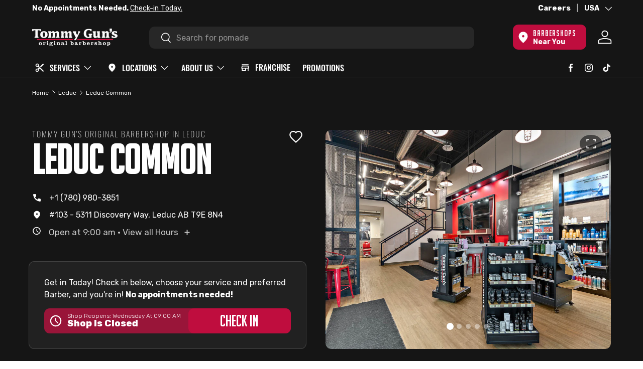

--- FILE ---
content_type: text/html; charset=utf-8
request_url: https://us.tommyguns.com/pages/barbershops/leduc-common
body_size: 62792
content:
<!doctype html>
<html
  class="no-js"
  lang="en"
  dir="ltr"
  data-template-name="location_page"
  data-template-suffix=""
  data-template="metaobject/location_page">
  <head><meta charset="utf-8">
<meta name="viewport" content="width=device-width, initial-scale=1.0"><title>Tommy Gun's Barbershop in Leduc, AB - Best haircut in Leduc Common, most trusted salon near Bridgeport, Edmonton Int'l Airport, Willow Park</title>
  <link rel="canonical" href="https://us.tommyguns.com/pages/barbershops/leduc-common"><link rel="icon" href="//us.tommyguns.com/cdn/shop/files/Favicon_4a1c1cf2-dd0c-4056-8984-2fa70ea69477.png?crop=center&height=48&v=1621438537&width=48" type="image/png"><meta name="description" content="✓ Best men&#39;s haircut in Leduc ✓ Shaves, grooming, beard trim ✓ Canada&#39;s largest selection of hair &amp; grooming products ✓ Common location"><meta property="og:site_name" content="Tommy Gun&#39;s Original Barbershop">
<meta property="og:url" content="https://us.tommyguns.com/pages/barbershops/leduc-common">
<meta property="og:title" content="Leduc Common">
<meta property="og:type" content="website">
<meta property="og:description" content="✓ Best men&#39;s haircut in Leduc ✓ Shaves, grooming, beard trim ✓ Canada&#39;s largest selection of hair &amp; grooming products ✓ Common location"><meta property="og:image" content="http://us.tommyguns.com/cdn/shop/files/TG_Logo.jpg?crop=center&height=1200&v=1634680630&width=1200">
  <meta property="og:image:secure_url" content="https://us.tommyguns.com/cdn/shop/files/TG_Logo.jpg?crop=center&height=1200&v=1634680630&width=1200">
  <meta property="og:image:width" content="1200">
  <meta property="og:image:height" content="628"><meta name="twitter:card" content="summary_large_image">
<meta name="twitter:title" content="Leduc Common">
<meta name="twitter:description" content="✓ Best men&#39;s haircut in Leduc ✓ Shaves, grooming, beard trim ✓ Canada&#39;s largest selection of hair &amp; grooming products ✓ Common location">
<script src="//us.tommyguns.com/cdn/shop/t/520/assets/embark-shipping-insurance.js?v=21424792128618710631765488248" type="text/javascript"></script><script src="//us.tommyguns.com/cdn/shop/t/520/assets/jquery-3.6.0.min.js?v=14044491599898008241765488248" type="text/javascript"></script>
    <!-- Bootstrap 5 CDN -->
    <link href="//us.tommyguns.com/cdn/shop/t/520/assets/bootstrap-grid.min.old.css?v=169305280309606124811765488153" rel="stylesheet" type="text/css" media="all" />
    <link href="//us.tommyguns.com/cdn/shop/t/520/assets/bootstrap-utilities-custom.css?v=99752683734428322461765488154" rel="stylesheet" type="text/css" media="all" />

    <link href="//us.tommyguns.com/cdn/shop/t/520/assets/bootstrap-custom.css?v=168341495602623923511765488152" rel="stylesheet" type="text/css" media="all" />
    <script src="//us.tommyguns.com/cdn/shop/t/520/assets/bootstrap.min.js?v=6013432797056301601765488154" type="text/javascript"></script>

    

    
    <link rel="stylesheet" href="https://cdn.jsdelivr.net/npm/swiper@11/swiper-bundle.min.css">
    <script src="https://cdn.jsdelivr.net/npm/swiper@11/swiper-bundle.min.js" defer></script><style data-shopify>@font-face {
  font-family: Rubik;
  font-weight: 300;
  font-style: normal;
  font-display: swap;
  src: url("//us.tommyguns.com/cdn/fonts/rubik/rubik_n3.28109fbcae8bc8da2127ed6af6c67e4379561eae.woff2") format("woff2"),
       url("//us.tommyguns.com/cdn/fonts/rubik/rubik_n3.942906c434ddf3af9a94498663613ee37f663688.woff") format("woff");
}
@font-face {
  font-family: Rubik;
  font-weight: 400;
  font-style: normal;
  font-display: swap;
  src: url("//us.tommyguns.com/cdn/fonts/rubik/rubik_n4.c2fb67c90aa34ecf8da34fc1da937ee9c0c27942.woff2") format("woff2"),
       url("//us.tommyguns.com/cdn/fonts/rubik/rubik_n4.d229bd4a6a25ec476a0829a74bf3657a5fd9aa36.woff") format("woff");
}
@font-face {
  font-family: Rubik;
  font-weight: 500;
  font-style: normal;
  font-display: swap;
  src: url("//us.tommyguns.com/cdn/fonts/rubik/rubik_n5.46f1bf0063ef6b3840ba0b9b71e86033a15b4466.woff2") format("woff2"),
       url("//us.tommyguns.com/cdn/fonts/rubik/rubik_n5.c73c6e4dcc7dfb4852265eb6e0e59860278f8b84.woff") format("woff");
}
@font-face {
  font-family: Rubik;
  font-weight: 600;
  font-style: normal;
  font-display: swap;
  src: url("//us.tommyguns.com/cdn/fonts/rubik/rubik_n6.67aea03a872140ecba69ec8f230a6b23b75ea115.woff2") format("woff2"),
       url("//us.tommyguns.com/cdn/fonts/rubik/rubik_n6.68bdcdd14ff1017f6af9d9be50d3740fc083b3fd.woff") format("woff");
}
@font-face {
  font-family: Rubik;
  font-weight: 700;
  font-style: normal;
  font-display: swap;
  src: url("//us.tommyguns.com/cdn/fonts/rubik/rubik_n7.9ddb1ff19ac4667369e1c444a6663062e115e651.woff2") format("woff2"),
       url("//us.tommyguns.com/cdn/fonts/rubik/rubik_n7.2f2815a4763d5118fdb49ad25ccceea3eafcae92.woff") format("woff");
}
@font-face {
  font-family: Rubik;
  font-weight: 800;
  font-style: normal;
  font-display: swap;
  src: url("//us.tommyguns.com/cdn/fonts/rubik/rubik_n8.0e2a45261abf287b16304e1c6dd377a13b80a8e8.woff2") format("woff2"),
       url("//us.tommyguns.com/cdn/fonts/rubik/rubik_n8.a389d3ad276d8a1ed2d6e4f277512482adca2b8d.woff") format("woff");
}
@font-face {
  font-family: Rubik;
  font-weight: 900;
  font-style: normal;
  font-display: swap;
  src: url("//us.tommyguns.com/cdn/fonts/rubik/rubik_n9.a96af3fadf0eee23bf8ef1d527f20fc303ee8e39.woff2") format("woff2"),
       url("//us.tommyguns.com/cdn/fonts/rubik/rubik_n9.912473bc6ceb91ff8a2bf1f305978282842fa234.woff") format("woff");
}
@font-face {
  font-family: Oswald;
  font-weight: 200;
  font-style: normal;
  font-display: swap;
  src: url("//us.tommyguns.com/cdn/fonts/oswald/oswald_n2.14ca1553c4d858b47dc9f36522250cf755cb3776.woff2") format("woff2"),
       url("//us.tommyguns.com/cdn/fonts/oswald/oswald_n2.ff416699c1319d2cac083dbc80a6e345193c85fc.woff") format("woff");
}
@font-face {
  font-family: Oswald;
  font-weight: 300;
  font-style: normal;
  font-display: swap;
  src: url("//us.tommyguns.com/cdn/fonts/oswald/oswald_n3.5e1367501ca69370d84b28bb3e29485e5178d388.woff2") format("woff2"),
       url("//us.tommyguns.com/cdn/fonts/oswald/oswald_n3.cfa18f7353e13af9f0069f6d616bed3d258993d6.woff") format("woff");
}
@font-face {
  font-family: Oswald;
  font-weight: 400;
  font-style: normal;
  font-display: swap;
  src: url("//us.tommyguns.com/cdn/fonts/oswald/oswald_n4.7760ed7a63e536050f64bb0607ff70ce07a480bd.woff2") format("woff2"),
       url("//us.tommyguns.com/cdn/fonts/oswald/oswald_n4.ae5e497f60fc686568afe76e9ff1872693c533e9.woff") format("woff");
}
@font-face {
  font-family: Oswald;
  font-weight: 500;
  font-style: normal;
  font-display: swap;
  src: url("//us.tommyguns.com/cdn/fonts/oswald/oswald_n5.8ad4910bfdb43e150746ef7aa67f3553e3abe8e2.woff2") format("woff2"),
       url("//us.tommyguns.com/cdn/fonts/oswald/oswald_n5.93ee52108163c48c91111cf33b0a57021467b66e.woff") format("woff");
}
@font-face {
  font-family: Oswald;
  font-weight: 600;
  font-style: normal;
  font-display: swap;
  src: url("//us.tommyguns.com/cdn/fonts/oswald/oswald_n6.26b6bffb711f770c328e7af9685d4798dcb4f0b3.woff2") format("woff2"),
       url("//us.tommyguns.com/cdn/fonts/oswald/oswald_n6.2feb7f52d7eb157822c86dfd93893da013b08d5d.woff") format("woff");
}
@font-face {
  font-family: Oswald;
  font-weight: 700;
  font-style: normal;
  font-display: swap;
  src: url("//us.tommyguns.com/cdn/fonts/oswald/oswald_n7.b3ba3d6f1b341d51018e3cfba146932b55221727.woff2") format("woff2"),
       url("//us.tommyguns.com/cdn/fonts/oswald/oswald_n7.6cec6bed2bb070310ad90e19ea7a56b65fd83c0b.woff") format("woff");
}
@font-face {
        font-family: 'big-noodle';
        src: url('//us.tommyguns.com/cdn/shop/t/520/assets/big_noodle_titling.woff?v=10668822449461711211765488150') format('woff');
      }:root {
        --bg-color: 255 255 255 / 1.0;
        --bg-color-og: 255 255 255 / 1.0;
        --heading-color: 21 21 21;
        --text-color: 21 21 21;
        --text-color-og: 21 21 21;
        --scrollbar-color: 21 21 21;
        --link-color: 21 21 21;
        --link-color-og: 21 21 21;
        --star-color: 21 21 21;--swatch-border-color-default: 208 208 208;
          --swatch-border-color-active: 138 138 138;
          --swatch-card-size: 24px;
          --swatch-variant-picker-size: 48px;--color-scheme-1-bg: 255 255 255 / 1.0;
        --color-scheme-1-grad: ;
        --color-scheme-1-heading: 21 21 21;
        --color-scheme-1-text: 21 21 21;
        --color-scheme-1-btn-bg: 191 13 62;
        --color-scheme-1-btn-text: 255 255 255;
        --color-scheme-1-btn-bg-hover: 207 58 99;--color-scheme-2-bg: 21 21 21 / 1.0;
        --color-scheme-2-grad: ;
        --color-scheme-2-heading: 255 255 255;
        --color-scheme-2-text: 255 255 255;
        --color-scheme-2-btn-bg: 255 255 255;
        --color-scheme-2-btn-text: 21 21 21;
        --color-scheme-2-btn-bg-hover: 228 228 228;--color-scheme-3-bg: 191 13 62 / 1.0;
        --color-scheme-3-grad: ;
        --color-scheme-3-heading: 255 255 255;
        --color-scheme-3-text: 255 255 255;
        --color-scheme-3-btn-bg: 255 255 255;
        --color-scheme-3-btn-text: 21 21 21;
        --color-scheme-3-btn-bg-hover: 228 228 228;

        --drawer-bg-color: 255 255 255 / 1.0;
        --drawer-text-color: 21 21 21;

        --panel-bg-color: 246 247 247 / 1.0;
        --panel-heading-color: 21 21 21;
        --panel-text-color: 21 21 21;

        --in-stock-text-color: 21 21 21;
        --low-stock-text-color: 255 163 37;
        --very-low-stock-text-color: 191 13 62;
        --no-stock-text-color: 119 119 119;

        --error-bg-color: 252 237 238;
        --error-text-color: 191 13 62;
        --success-bg-color: 232 246 234;
        --success-text-color: 44 126 63;
        --info-bg-color: 228 237 250;
        --info-text-color: 26 102 210;

        --heading-font-family: Oswald, sans-serif;
        --heading-font-style: normal;
        --heading-font-weight: 500;
        --heading-scale-start: 4;

        --navigation-font-family: Oswald, sans-serif;
        --navigation-font-style: normal;
        --navigation-font-weight: 500;
        --heading-text-transform: uppercase;
        --subheading-text-transform: uppercase;
        --body-font-family: Rubik, sans-serif;
        --body-font-style: normal;
        --body-font-weight: 400;
        --body-font-size: 16;

        --section-gap: 32;
        --heading-gap: calc(8 * var(--space-unit));--heading-gap: calc(6 * var(--space-unit));--grid-column-gap: 20px;--btn-bg-color: 21 21 21;
        --btn-bg-hover-color: 64 64 64;
        --btn-text-color: 255 255 255;
        --btn-bg-color-og: 21 21 21;
        --btn-text-color-og: 255 255 255;
        --btn-alt-bg-color: 255 255 255;
        --btn-alt-bg-alpha: 1.0;
        --btn-alt-text-color: 21 21 21;
        --btn-border-width: 2px;
        --btn-padding-y: 12px;

        
        --btn-border-radius: 11px;
        

        --btn-lg-border-radius: 50%;
        --btn-icon-border-radius: 50%;
        --input-with-btn-inner-radius: var(--btn-border-radius);
        --btn-text-transform: uppercase;

        --input-bg-color: 255 255 255 / 1.0;
        --input-text-color: 21 21 21;
        --input-border-width: 2px;
        --input-border-radius: 9px;
        --textarea-border-radius: 9px;
        --input-border-radius: 11px;
        --input-bg-color-diff-3: #f7f7f7;
        --input-bg-color-diff-6: #f0f0f0;

        --modal-border-radius: 16px;
        --modal-overlay-color: 0 0 0;
        --modal-overlay-opacity: 0.4;
        --drawer-border-radius: 16px;
        --overlay-border-radius: 9px;--custom-label-bg-color: 13 44 84;
        --custom-label-text-color: 255 255 255;--sale-label-bg-color: 232 246 234;
        --sale-label-text-color: 44 126 63;--sold-out-label-bg-color: 242 242 242;
        --sold-out-label-text-color: 21 21 21;--new-label-bg-color: 252 237 238;
        --new-label-text-color: 191 13 62;--preorder-label-bg-color: 0 166 237;
        --preorder-label-text-color: 255 255 255;

        --page-width: 1620px;
        --gutter-sm: 20px;
        --gutter-md: 32px;
        --gutter-lg: 64px;

        --payment-terms-bg-color: #ffffff;

        --coll-card-bg-color: rgba(0,0,0,0);
        --coll-card-border-color: rgba(0,0,0,0);--blend-bg-color: #ffffff;

        --reading-width: 48em;
      }

      @media (max-width: 769px) {
        :root {
          --reading-width: 36em;
        }
      }</style>

    <script src="//us.tommyguns.com/cdn/shop/t/520/assets/embark-my-barbershop.js?v=154814081835851155721765488165" defer="defer"></script>
    <script src="//us.tommyguns.com/cdn/shop/t/520/assets/store-wait-time.js?v=164167366416292050651765488201" defer></script>

    <link rel="stylesheet" href="//us.tommyguns.com/cdn/shop/t/520/assets/main.css?v=91301227921672585811765488175">
    <script src="//us.tommyguns.com/cdn/shop/t/520/assets/main.js?v=116893254647109179711765488175" defer="defer"></script>
    <script src="//us.tommyguns.com/cdn/shop/t/520/assets/embark.js?v=97446050064782177091765488167" defer="defer"></script>
    
    <script src="//us.tommyguns.com/cdn/shop/t/520/assets/flickity-2.2.js?v=34217302135114452461765488169" type="text/javascript"></script>
    <script src="//us.tommyguns.com/cdn/shop/t/520/assets/flickity-responsive.js?v=87196036904011984221765488248" type="text/javascript"></script>

    
    <script src="//us.tommyguns.com/cdn/shop/t/520/assets/splide.min.js?v=7432333085624398201765488199" type="text/javascript"></script>
    <link href="//us.tommyguns.com/cdn/shop/t/520/assets/splide.min.css?v=44329677166622589231765488198" rel="stylesheet" type="text/css" media="all" />

    
    <link rel="stylesheet" href="//us.tommyguns.com/cdn/shop/t/520/assets/modal.css?v=23777178138726047931765488177">

    

    <link
        rel="preload"
        href="//us.tommyguns.com/cdn/fonts/rubik/rubik_n4.c2fb67c90aa34ecf8da34fc1da937ee9c0c27942.woff2"
        as="font"
        type="font/woff2"
        crossorigin
        fetchpriority="high"
      ><link
        rel="preload"
        href="//us.tommyguns.com/cdn/fonts/oswald/oswald_n5.8ad4910bfdb43e150746ef7aa67f3553e3abe8e2.woff2"
        as="font"
        type="font/woff2"
        crossorigin
        fetchpriority="high"
      ><link rel="stylesheet" href="//us.tommyguns.com/cdn/shop/t/520/assets/swatches.css?v=147485177679890121181767254465" media="print" onload="this.media='all'">
      <noscript><link rel="stylesheet" href="//us.tommyguns.com/cdn/shop/t/520/assets/swatches.css?v=147485177679890121181767254465"></noscript><script>window.performance && window.performance.mark && window.performance.mark('shopify.content_for_header.start');</script><meta name="google-site-verification" content="IdzHEfprSIoTY0M3gSisfkQ0_idKeLBFi9rMSysF-Cs">
<meta name="facebook-domain-verification" content="corpisaln0ejou4ir986tpm1gnt65z">
<meta id="shopify-digital-wallet" name="shopify-digital-wallet" content="/52470448325/digital_wallets/dialog">
<meta name="shopify-checkout-api-token" content="7ab6cc9b13a4d07e3060b4fe3471ca5a">
<meta id="in-context-paypal-metadata" data-shop-id="52470448325" data-venmo-supported="false" data-environment="production" data-locale="en_US" data-paypal-v4="true" data-currency="USD">
<link rel="alternate" hreflang="x-default" href="https://ca.tommyguns.com/pages/barbershops/leduc-common">
<link rel="alternate" hreflang="en-CA" href="https://ca.tommyguns.com/pages/barbershops/leduc-common">
<link rel="alternate" hreflang="en-US" href="https://us.tommyguns.com/pages/barbershops/leduc-common">
<script async="async" src="/checkouts/internal/preloads.js?locale=en-US"></script>
<link rel="preconnect" href="https://shop.app" crossorigin="anonymous">
<script async="async" src="https://shop.app/checkouts/internal/preloads.js?locale=en-US&shop_id=52470448325" crossorigin="anonymous"></script>
<script id="apple-pay-shop-capabilities" type="application/json">{"shopId":52470448325,"countryCode":"CA","currencyCode":"USD","merchantCapabilities":["supports3DS"],"merchantId":"gid:\/\/shopify\/Shop\/52470448325","merchantName":"Tommy Gun's Original Barbershop","requiredBillingContactFields":["postalAddress","email","phone"],"requiredShippingContactFields":["postalAddress","email","phone"],"shippingType":"shipping","supportedNetworks":["visa","masterCard","amex","discover","interac","jcb"],"total":{"type":"pending","label":"Tommy Gun's Original Barbershop","amount":"1.00"},"shopifyPaymentsEnabled":true,"supportsSubscriptions":true}</script>
<script id="shopify-features" type="application/json">{"accessToken":"7ab6cc9b13a4d07e3060b4fe3471ca5a","betas":["rich-media-storefront-analytics"],"domain":"us.tommyguns.com","predictiveSearch":true,"shopId":52470448325,"locale":"en"}</script>
<script>var Shopify = Shopify || {};
Shopify.shop = "tommy-guns-original-barbershop-canada.myshopify.com";
Shopify.locale = "en";
Shopify.currency = {"active":"USD","rate":"0.733614595"};
Shopify.country = "US";
Shopify.theme = {"name":"#Main - January 2026","id":152328306885,"schema_name":"Enterprise","schema_version":"1.1.1","theme_store_id":null,"role":"main"};
Shopify.theme.handle = "null";
Shopify.theme.style = {"id":null,"handle":null};
Shopify.cdnHost = "us.tommyguns.com/cdn";
Shopify.routes = Shopify.routes || {};
Shopify.routes.root = "/";</script>
<script type="module">!function(o){(o.Shopify=o.Shopify||{}).modules=!0}(window);</script>
<script>!function(o){function n(){var o=[];function n(){o.push(Array.prototype.slice.apply(arguments))}return n.q=o,n}var t=o.Shopify=o.Shopify||{};t.loadFeatures=n(),t.autoloadFeatures=n()}(window);</script>
<script>
  window.ShopifyPay = window.ShopifyPay || {};
  window.ShopifyPay.apiHost = "shop.app\/pay";
  window.ShopifyPay.redirectState = null;
</script>
<script id="shop-js-analytics" type="application/json">{"pageType":"metaobject"}</script>
<script defer="defer" async type="module" src="//us.tommyguns.com/cdn/shopifycloud/shop-js/modules/v2/client.init-shop-cart-sync_BdyHc3Nr.en.esm.js"></script>
<script defer="defer" async type="module" src="//us.tommyguns.com/cdn/shopifycloud/shop-js/modules/v2/chunk.common_Daul8nwZ.esm.js"></script>
<script type="module">
  await import("//us.tommyguns.com/cdn/shopifycloud/shop-js/modules/v2/client.init-shop-cart-sync_BdyHc3Nr.en.esm.js");
await import("//us.tommyguns.com/cdn/shopifycloud/shop-js/modules/v2/chunk.common_Daul8nwZ.esm.js");

  window.Shopify.SignInWithShop?.initShopCartSync?.({"fedCMEnabled":true,"windoidEnabled":true});

</script>
<script>
  window.Shopify = window.Shopify || {};
  if (!window.Shopify.featureAssets) window.Shopify.featureAssets = {};
  window.Shopify.featureAssets['shop-js'] = {"shop-cart-sync":["modules/v2/client.shop-cart-sync_QYOiDySF.en.esm.js","modules/v2/chunk.common_Daul8nwZ.esm.js"],"init-fed-cm":["modules/v2/client.init-fed-cm_DchLp9rc.en.esm.js","modules/v2/chunk.common_Daul8nwZ.esm.js"],"shop-button":["modules/v2/client.shop-button_OV7bAJc5.en.esm.js","modules/v2/chunk.common_Daul8nwZ.esm.js"],"init-windoid":["modules/v2/client.init-windoid_DwxFKQ8e.en.esm.js","modules/v2/chunk.common_Daul8nwZ.esm.js"],"shop-cash-offers":["modules/v2/client.shop-cash-offers_DWtL6Bq3.en.esm.js","modules/v2/chunk.common_Daul8nwZ.esm.js","modules/v2/chunk.modal_CQq8HTM6.esm.js"],"shop-toast-manager":["modules/v2/client.shop-toast-manager_CX9r1SjA.en.esm.js","modules/v2/chunk.common_Daul8nwZ.esm.js"],"init-shop-email-lookup-coordinator":["modules/v2/client.init-shop-email-lookup-coordinator_UhKnw74l.en.esm.js","modules/v2/chunk.common_Daul8nwZ.esm.js"],"pay-button":["modules/v2/client.pay-button_DzxNnLDY.en.esm.js","modules/v2/chunk.common_Daul8nwZ.esm.js"],"avatar":["modules/v2/client.avatar_BTnouDA3.en.esm.js"],"init-shop-cart-sync":["modules/v2/client.init-shop-cart-sync_BdyHc3Nr.en.esm.js","modules/v2/chunk.common_Daul8nwZ.esm.js"],"shop-login-button":["modules/v2/client.shop-login-button_D8B466_1.en.esm.js","modules/v2/chunk.common_Daul8nwZ.esm.js","modules/v2/chunk.modal_CQq8HTM6.esm.js"],"init-customer-accounts-sign-up":["modules/v2/client.init-customer-accounts-sign-up_C8fpPm4i.en.esm.js","modules/v2/client.shop-login-button_D8B466_1.en.esm.js","modules/v2/chunk.common_Daul8nwZ.esm.js","modules/v2/chunk.modal_CQq8HTM6.esm.js"],"init-shop-for-new-customer-accounts":["modules/v2/client.init-shop-for-new-customer-accounts_CVTO0Ztu.en.esm.js","modules/v2/client.shop-login-button_D8B466_1.en.esm.js","modules/v2/chunk.common_Daul8nwZ.esm.js","modules/v2/chunk.modal_CQq8HTM6.esm.js"],"init-customer-accounts":["modules/v2/client.init-customer-accounts_dRgKMfrE.en.esm.js","modules/v2/client.shop-login-button_D8B466_1.en.esm.js","modules/v2/chunk.common_Daul8nwZ.esm.js","modules/v2/chunk.modal_CQq8HTM6.esm.js"],"shop-follow-button":["modules/v2/client.shop-follow-button_CkZpjEct.en.esm.js","modules/v2/chunk.common_Daul8nwZ.esm.js","modules/v2/chunk.modal_CQq8HTM6.esm.js"],"lead-capture":["modules/v2/client.lead-capture_BntHBhfp.en.esm.js","modules/v2/chunk.common_Daul8nwZ.esm.js","modules/v2/chunk.modal_CQq8HTM6.esm.js"],"checkout-modal":["modules/v2/client.checkout-modal_CfxcYbTm.en.esm.js","modules/v2/chunk.common_Daul8nwZ.esm.js","modules/v2/chunk.modal_CQq8HTM6.esm.js"],"shop-login":["modules/v2/client.shop-login_Da4GZ2H6.en.esm.js","modules/v2/chunk.common_Daul8nwZ.esm.js","modules/v2/chunk.modal_CQq8HTM6.esm.js"],"payment-terms":["modules/v2/client.payment-terms_MV4M3zvL.en.esm.js","modules/v2/chunk.common_Daul8nwZ.esm.js","modules/v2/chunk.modal_CQq8HTM6.esm.js"]};
</script>
<script>(function() {
  var isLoaded = false;
  function asyncLoad() {
    if (isLoaded) return;
    isLoaded = true;
    var urls = ["https:\/\/s3.eu-west-1.amazonaws.com\/production-klarna-il-shopify-osm\/0b7fe7c4a98ef8166eeafee767bc667686567a25\/tommy-guns-original-barbershop-canada.myshopify.com-1767254465360.js?shop=tommy-guns-original-barbershop-canada.myshopify.com"];
    for (var i = 0; i < urls.length; i++) {
      var s = document.createElement('script');
      s.type = 'text/javascript';
      s.async = true;
      s.src = urls[i];
      var x = document.getElementsByTagName('script')[0];
      x.parentNode.insertBefore(s, x);
    }
  };
  if(window.attachEvent) {
    window.attachEvent('onload', asyncLoad);
  } else {
    window.addEventListener('load', asyncLoad, false);
  }
})();</script>
<script id="__st">var __st={"a":52470448325,"offset":-28800,"reqid":"0b050154-640c-4cf1-be2c-e0d18d01842f-1768989711","pageurl":"us.tommyguns.com\/pages\/barbershops\/leduc-common","u":"ce363da0327d","p":"metaobject","rtyp":"metaobject","rid":14862123205};</script>
<script>window.ShopifyPaypalV4VisibilityTracking = true;</script>
<script id="captcha-bootstrap">!function(){'use strict';const t='contact',e='account',n='new_comment',o=[[t,t],['blogs',n],['comments',n],[t,'customer']],c=[[e,'customer_login'],[e,'guest_login'],[e,'recover_customer_password'],[e,'create_customer']],r=t=>t.map((([t,e])=>`form[action*='/${t}']:not([data-nocaptcha='true']) input[name='form_type'][value='${e}']`)).join(','),a=t=>()=>t?[...document.querySelectorAll(t)].map((t=>t.form)):[];function s(){const t=[...o],e=r(t);return a(e)}const i='password',u='form_key',d=['recaptcha-v3-token','g-recaptcha-response','h-captcha-response',i],f=()=>{try{return window.sessionStorage}catch{return}},m='__shopify_v',_=t=>t.elements[u];function p(t,e,n=!1){try{const o=window.sessionStorage,c=JSON.parse(o.getItem(e)),{data:r}=function(t){const{data:e,action:n}=t;return t[m]||n?{data:e,action:n}:{data:t,action:n}}(c);for(const[e,n]of Object.entries(r))t.elements[e]&&(t.elements[e].value=n);n&&o.removeItem(e)}catch(o){console.error('form repopulation failed',{error:o})}}const l='form_type',E='cptcha';function T(t){t.dataset[E]=!0}const w=window,h=w.document,L='Shopify',v='ce_forms',y='captcha';let A=!1;((t,e)=>{const n=(g='f06e6c50-85a8-45c8-87d0-21a2b65856fe',I='https://cdn.shopify.com/shopifycloud/storefront-forms-hcaptcha/ce_storefront_forms_captcha_hcaptcha.v1.5.2.iife.js',D={infoText:'Protected by hCaptcha',privacyText:'Privacy',termsText:'Terms'},(t,e,n)=>{const o=w[L][v],c=o.bindForm;if(c)return c(t,g,e,D).then(n);var r;o.q.push([[t,g,e,D],n]),r=I,A||(h.body.append(Object.assign(h.createElement('script'),{id:'captcha-provider',async:!0,src:r})),A=!0)});var g,I,D;w[L]=w[L]||{},w[L][v]=w[L][v]||{},w[L][v].q=[],w[L][y]=w[L][y]||{},w[L][y].protect=function(t,e){n(t,void 0,e),T(t)},Object.freeze(w[L][y]),function(t,e,n,w,h,L){const[v,y,A,g]=function(t,e,n){const i=e?o:[],u=t?c:[],d=[...i,...u],f=r(d),m=r(i),_=r(d.filter((([t,e])=>n.includes(e))));return[a(f),a(m),a(_),s()]}(w,h,L),I=t=>{const e=t.target;return e instanceof HTMLFormElement?e:e&&e.form},D=t=>v().includes(t);t.addEventListener('submit',(t=>{const e=I(t);if(!e)return;const n=D(e)&&!e.dataset.hcaptchaBound&&!e.dataset.recaptchaBound,o=_(e),c=g().includes(e)&&(!o||!o.value);(n||c)&&t.preventDefault(),c&&!n&&(function(t){try{if(!f())return;!function(t){const e=f();if(!e)return;const n=_(t);if(!n)return;const o=n.value;o&&e.removeItem(o)}(t);const e=Array.from(Array(32),(()=>Math.random().toString(36)[2])).join('');!function(t,e){_(t)||t.append(Object.assign(document.createElement('input'),{type:'hidden',name:u})),t.elements[u].value=e}(t,e),function(t,e){const n=f();if(!n)return;const o=[...t.querySelectorAll(`input[type='${i}']`)].map((({name:t})=>t)),c=[...d,...o],r={};for(const[a,s]of new FormData(t).entries())c.includes(a)||(r[a]=s);n.setItem(e,JSON.stringify({[m]:1,action:t.action,data:r}))}(t,e)}catch(e){console.error('failed to persist form',e)}}(e),e.submit())}));const S=(t,e)=>{t&&!t.dataset[E]&&(n(t,e.some((e=>e===t))),T(t))};for(const o of['focusin','change'])t.addEventListener(o,(t=>{const e=I(t);D(e)&&S(e,y())}));const B=e.get('form_key'),M=e.get(l),P=B&&M;t.addEventListener('DOMContentLoaded',(()=>{const t=y();if(P)for(const e of t)e.elements[l].value===M&&p(e,B);[...new Set([...A(),...v().filter((t=>'true'===t.dataset.shopifyCaptcha))])].forEach((e=>S(e,t)))}))}(h,new URLSearchParams(w.location.search),n,t,e,['guest_login'])})(!0,!0)}();</script>
<script integrity="sha256-4kQ18oKyAcykRKYeNunJcIwy7WH5gtpwJnB7kiuLZ1E=" data-source-attribution="shopify.loadfeatures" defer="defer" src="//us.tommyguns.com/cdn/shopifycloud/storefront/assets/storefront/load_feature-a0a9edcb.js" crossorigin="anonymous"></script>
<script crossorigin="anonymous" defer="defer" src="//us.tommyguns.com/cdn/shopifycloud/storefront/assets/shopify_pay/storefront-65b4c6d7.js?v=20250812"></script>
<script data-source-attribution="shopify.dynamic_checkout.dynamic.init">var Shopify=Shopify||{};Shopify.PaymentButton=Shopify.PaymentButton||{isStorefrontPortableWallets:!0,init:function(){window.Shopify.PaymentButton.init=function(){};var t=document.createElement("script");t.src="https://us.tommyguns.com/cdn/shopifycloud/portable-wallets/latest/portable-wallets.en.js",t.type="module",document.head.appendChild(t)}};
</script>
<script data-source-attribution="shopify.dynamic_checkout.buyer_consent">
  function portableWalletsHideBuyerConsent(e){var t=document.getElementById("shopify-buyer-consent"),n=document.getElementById("shopify-subscription-policy-button");t&&n&&(t.classList.add("hidden"),t.setAttribute("aria-hidden","true"),n.removeEventListener("click",e))}function portableWalletsShowBuyerConsent(e){var t=document.getElementById("shopify-buyer-consent"),n=document.getElementById("shopify-subscription-policy-button");t&&n&&(t.classList.remove("hidden"),t.removeAttribute("aria-hidden"),n.addEventListener("click",e))}window.Shopify?.PaymentButton&&(window.Shopify.PaymentButton.hideBuyerConsent=portableWalletsHideBuyerConsent,window.Shopify.PaymentButton.showBuyerConsent=portableWalletsShowBuyerConsent);
</script>
<script data-source-attribution="shopify.dynamic_checkout.cart.bootstrap">document.addEventListener("DOMContentLoaded",(function(){function t(){return document.querySelector("shopify-accelerated-checkout-cart, shopify-accelerated-checkout")}if(t())Shopify.PaymentButton.init();else{new MutationObserver((function(e,n){t()&&(Shopify.PaymentButton.init(),n.disconnect())})).observe(document.body,{childList:!0,subtree:!0})}}));
</script>
<link id="shopify-accelerated-checkout-styles" rel="stylesheet" media="screen" href="https://us.tommyguns.com/cdn/shopifycloud/portable-wallets/latest/accelerated-checkout-backwards-compat.css" crossorigin="anonymous">
<style id="shopify-accelerated-checkout-cart">
        #shopify-buyer-consent {
  margin-top: 1em;
  display: inline-block;
  width: 100%;
}

#shopify-buyer-consent.hidden {
  display: none;
}

#shopify-subscription-policy-button {
  background: none;
  border: none;
  padding: 0;
  text-decoration: underline;
  font-size: inherit;
  cursor: pointer;
}

#shopify-subscription-policy-button::before {
  box-shadow: none;
}

      </style>
<script id="sections-script" data-sections="header,footer" defer="defer" src="//us.tommyguns.com/cdn/shop/t/520/compiled_assets/scripts.js?v=143392"></script>
<script>window.performance && window.performance.mark && window.performance.mark('shopify.content_for_header.end');</script>

    <link rel="stylesheet" href="//us.tommyguns.com/cdn/shop/t/520/assets/embark-search.css?v=171625983376384426111765488248" type="text/css">
    <link rel="stylesheet" href="//us.tommyguns.com/cdn/shop/t/520/assets/embark-custom.css?v=69125597906941414961765488164" type="text/css">
    <link rel="stylesheet" href="//us.tommyguns.com/cdn/shop/t/520/assets/embark-barbershop.css?v=57121608606940732471765488163" type="text/css">

    <link rel="stylesheet" href="//us.tommyguns.com/cdn/shop/t/520/assets/embark-cart.css?v=17857131288703254171765488247" type="text/css"><link rel="stylesheet" href="//us.tommyguns.com/cdn/shop/t/520/assets/embark-services.css?v=182612521978326595731765488167" type="text/css"><script>
      document.documentElement.className = document.documentElement.className.replace('no-js', 'js');
    </script><!-- CC Custom Head Start --><!-- CC Custom Head End --><!-- "snippets/shogun-head.liquid" was not rendered, the associated app was uninstalled -->

    <script>
    
    
    
    
    var gsf_conversion_data = {page_type : '', event : '', data : {shop_currency : "USD"}};
    
</script>

    
                    <style type='text/css'>
                        .gsf-spd-loaded .shopify-payment-button button { display: none !important; }
                        .gsf-spd-loaded .shopify-payment-button__button { display: none !important; }
                        .gsf-spd-loaded #candyrack-root { display:none !important;}
                        .gsf-spd-loaded .gsf-spd-price-block {display:none!important;}
                        .gsf-spd-loaded .gsf-spd-sale-price-block {display:none!important;}
                    </style><script>
    var gsf_call_spd_js = false;
    var gsf_spd_data = {};
    var gsf_spd_shop_domain = "ca.tommyguns.com";
    var gsf_spd_money_format = "${{amount}}";
    

    
</script><script>
        var gsf_call_spd_js = gsf_call_spd_js || false;
        
        if(gsf_call_spd_js) {
        var gsf_spd_ajax_call = 0;
        var gsf_spd_discount_url_call = 0;
        var gsf_spd_cart_url_call = 0;
        var gsf_shopify_currency_active = Shopify.currency.active || '';
        var Shopify = Shopify || {};
        Shopify.gsf_money_format = (gsf_spd_money_format)? gsf_spd_money_format : '${'+'{amount}'+'}';
        Shopify.gsfFormatMoney = function(cents, format) {
            if (typeof cents == 'string') { cents = cents.replace('.',''); }
            var value = '';
            var placeholderRegex = /\{\{\s*(\w+)\s*\}\}/;
            var formatString = (format || this.gsf_money_format);

            function defaultOption(opt, def) {
                return (typeof opt == 'undefined' ? def : opt);
            }
            function formatWithDelimiters(number, precision, thousands, decimal) {
                precision = defaultOption(precision, 2);
                thousands = defaultOption(thousands, ',');
                decimal   = defaultOption(decimal, '.');

                if (isNaN(number) || number == null) { return 0; }

                number = (number/100.0).toFixed(precision);

                var parts   = number.split('.'),
                dollars = parts[0].replace(/(\d)(?=(\d\d\d)+(?!\d))/g, '$1' + thousands),
                cents   = parts[1] ? (decimal + parts[1]) : '';

                return dollars + cents;
            }

            var action = formatString.match(placeholderRegex)[1] || 'amount';
            switch(action) {
                case 'amount':
                    value = formatWithDelimiters(cents, 2);
                break;
                case 'amount_no_decimals':
                    value = formatWithDelimiters(cents, 0);
                break;
                case 'amount_with_comma_separator':
                    value = formatWithDelimiters(cents, 2, '.', ',');
                break;
                case 'amount_no_decimals_with_comma_separator':
                    value = formatWithDelimiters(cents, 0, '.', ',');
                break;
            }
            return formatString.replace(placeholderRegex, value);
        };

        var gsfSPDGetShopProductData = function (items,type) {
            var gsf_spd_shop_pdata = '';
            for (var i = 0; i < items.length; i++) {
                var gsf_item = items[i];
                if (type == 'variant_id'){
                	gsf_spd_shop_pdata = gsf_item.variant_id;
              	} else if(type == 'product_id') {
                    gsf_spd_shop_pdata = gsf_item.product_id;
                } else if(type == 'sku') {
                    gsf_spd_shop_pdata = gsf_item.sku;
                } else if(type == 'price') {
                    gsf_spd_shop_pdata = gsf_item.price;
                }
            }
            return gsf_spd_shop_pdata;
        };

        function gsfSPDSetCookie (name, value, minutes) {
  	        if (minutes >= 0) {
  	            var cookie = name + '=' + value + ';';
      	        var expires = new Date(new Date().getTime() + parseInt(minutes) * 1000 * 60);
                cookie += 'expires=' + expires.toGMTString() + ';';
                cookie += 'path=/;';
                document.cookie = cookie;
  	        }
        }

        function gsfSPDGetCookie(cookie_name) {
            if (document.cookie.length > 0) {
                var cookie_start = document.cookie.indexOf(cookie_name + '=');
                if (cookie_start !== -1) {
                    cookie_start = cookie_start + cookie_name.length + 1;
                    var cookie_end = document.cookie.indexOf(';', cookie_start);
                    if (cookie_end === -1) {
                        cookie_end = document.cookie.length;
                    }
                    return unescape(document.cookie.substring(cookie_start, cookie_end));
                }
            }
            return '';
        }

        function gsfSleep(ms) {
            return new Promise(resolve => setTimeout(resolve, ms));
        }

        var gsfSPDGenerateProductItemsId = function (items, type = 'google') {
            var gsf_spd_item_pid = 'shopify_CA' + '_' + items.product_id + '_' + items.variant_id;
            if (parseInt('0') === 1) {
                gsf_spd_item_pid = items.sku;
            } else if (parseInt('0') === 2) {
                gsf_spd_item_pid = items.variant_id;
            }
            return gsf_spd_item_pid;
        };

        function gsfGetActiveSPDData() {
            var gsf_spd_active_data = false;
            var gsf_spd_active_variant = gsfSPDGetCookie('gsf_spd_active_variant') || 0;
            var gsf_shopify_variant_id = gsf_spd_active_variant;
            if (typeof gsf_spd_data != 'undefined' && gsf_spd_data && gsf_spd_data.data.total_price > 0 && gsf_spd_data.page_type == 'product') {
                var gsf_shopify_variant_id =  gsfSPDGetShopProductData(gsf_spd_data.data.product_data,'variant_id');
            }
            if (gsf_spd_active_variant > 0 && gsf_shopify_variant_id == gsf_spd_active_variant) {
                var gsf_spd_final_data = gsfSPDGetCookie('gsf_spd_final_data_'+ gsf_spd_active_variant) || '{}';
                gsf_spd_final_data = JSON.parse(gsf_spd_final_data);
                var gsf_spd_final_data_count = Object.keys(gsf_spd_final_data).length;
                if (gsf_spd_final_data_count > 0) {
                    gsf_spd_active_data = gsf_spd_final_data;
                }
            }
            return gsf_spd_active_data;
        }

        function gsfUpdateQueryStringParameter(uri, key, value) {
            var gsf_spd_re = new RegExp('([?&])' + key + '=.*?(&|$)', 'i');
            var gsf_spd_separator = uri.indexOf('?') !== -1 ? '&' : '?';
            if (uri.match(gsf_spd_re)) {
                return uri.replace(gsf_spd_re, '$1' + key + '=' + value + '$2');
            } else {
                return uri + gsf_spd_separator + key + '=' + value;
            }
        }

        function gsfParseJwtToken(gsf_google_token) {
            if (typeof gsf_google_token === 'undefined' || gsf_google_token === '' || gsf_google_token === null || gsf_google_token.split('.').length !== 3) {
                return false
            }
            var gsf_spd_base64Url = gsf_google_token.split('.')[1];
            var gsf_spd_base64 = gsf_spd_base64Url.replace(/-/g, '+').replace(/_/g, '/');
            var gsf_spd_jsonPayload = decodeURIComponent(atob(gsf_spd_base64).split('').map(function (c) {
                    return '%' + ('00' + c.charCodeAt(0).toString(16)).slice(-2)
            }).join(''));
            return JSON.parse(gsf_spd_jsonPayload)
        }

        function gsfSetDiscountCodeOnShopifyThemes(gsf_spd_jQuery) {
            var gsf_spd_final_data = gsfGetActiveSPDData();
            if(gsf_spd_final_data){
                var gsf_discount_code = gsf_spd_final_data.discount_code;
                var gsf_spd_product_id = gsf_spd_final_data.product_id;
                if (gsf_discount_code) {
                    gsf_spd_jQuery('#gsf_spd_discount').remove();
                    gsf_spd_jQuery('form[action="/cart"],form[action^="/cart?"]').append('<input type="hidden" name="discount" id="gsf_spd_discount" value="'+ gsf_discount_code +'">');

                    if (gsf_spd_discount_url_call == 0) {
                        var gsf_apply_discount_url = 'https://ca.tommyguns.com/discount/' + gsf_discount_code;
                        gsf_spd_jQuery.get(gsf_apply_discount_url, function () {
                        });
                        gsf_spd_discount_url_call = 1;
                    }

                }
            }
        }

        function gsfSetPriceOnProduct(gsf_spd_jQuery, gsf_spd_current_price, gsf_spd_new_price, display_spd_price = true, instant_show_spd_price = false, check_currency = true) {
            var gsf_spd_final_data = gsfGetActiveSPDData();
            if (gsf_spd_final_data || instant_show_spd_price) {
                if (instant_show_spd_price) {
                    var gsf_spd_current_price = gsf_spd_current_price || gsf_spd_final_data.current_price;
                    var gsf_spd_new_price = gsf_spd_new_price || gsf_spd_final_data.new_price;
                } else {
                    var gsf_spd_current_price = gsf_spd_final_data.current_price || gsf_spd_current_price;
                    var gsf_spd_new_price = gsf_spd_final_data.new_price || gsf_spd_new_price;
                }
                var gsf_spd_currency = gsf_spd_final_data.c;
                var gsf_spd_product_id = gsf_spd_final_data.product_id;
                var gsf_spd_variant_id = gsf_spd_final_data.variant_id;

                var gsf_shopify_currency_active = Shopify.currency.active || '';
                if (check_currency && gsf_shopify_currency_active && gsf_spd_currency && gsf_shopify_currency_active != gsf_spd_currency) {
                    return false;
                }
                var current_price_format_money = Shopify.gsfFormatMoney(gsf_spd_current_price * 100);
                var new_price_format_money = Shopify.gsfFormatMoney(gsf_spd_new_price * 100);

                var gsf_select_regular_price = gsf_spd_jQuery('.gsf-spd-product-sale-price, .price-item--regular, #productPrice, .product__current-price, .ProductMeta__PriceList, .gsf-spd-product-price-block .current_price, .product-price-box .current-price, form[data-productid="'+ gsf_spd_product_id +'"] .gf_product-prices .gf_product-price, .tt-price .sale-price, .tt-price .new-price, .product-block--price span[data-product-price], .product__price .price__current .money, .prices span.price, .price-list .price--highlight .money, .variant-price-list .price--highlight .money, .main-product .product-price--original, .product-info .price-list sale-price .bird-money, .product-single__price-number .money, .product__info .price-list .price--large, .main-product__block .m-price-item--regular .money, .ecom-product-single__price--regular, .tee-product-price .tee-price--current');
                var gsf_select_sale_price = gsf_spd_jQuery('.gsf-spd-product-regular-price, .price-item--sale, .gsf-spd-product-price-block .was_price, .gsf-spd-product-price-block .savings, .product-price-box .previous-price, form[data-productid="'+ gsf_spd_product_id +'"] .gf_product-prices .gf_product-compare-price, .tt-price .old-price, .product-block--price .product__price--compare, .product__price .price__compare-at .money, .prices span.compare-price, .price-list .price--compare .money, .variant-price-list .price--compare .money, .main-product .product-price--compare, .giraffly_PCPreview_BOX .giraffly_compare_at_price, .product-info .price-list compare-at-price .bird-money, .product-single__price-compare .money, .product__info .price-list .price--compare, .main-product__block .m-price-item--sale .money, .ecom-product-single__price--sale, .tee-product-price .tee-price--compare');

                if (display_spd_price) {
                    if (gsf_select_regular_price.length > 0 && gsf_spd_current_price > 0 && gsf_spd_new_price > 0) {
                        gsf_spd_jQuery('.gsf-spd-price, .gsf-spd-regular-price, .gsf-spd-sale-price').remove();
                        var gsf_spd_use_default_price_size = '';

                        if (gsf_spd_jQuery('.gsf-spd-price-block').length == 0) {
                            gsf_select_regular_price.wrap('<span class="gsf-spd-price-block">').hide();
                        }
                        if (gsf_select_sale_price.length > 0) {
                            gsf_select_sale_price.addClass('gsf-spd-sale-price-block');
                            gsf_select_sale_price.hide();
                        }
                            var gsf_spd_regular_price_style = 'text-decoration: line-through;font-weight: 700;';
                            var gsf_spd_sale_price_style = 'color:#fa4545;font-weight: 700;';

                            gsf_spd_jQuery('.gsf-spd-price-block').after('<span class="gsf-spd-price '+ gsf_spd_use_default_price_size +' "><span class="gsf-spd-sale-price" style="'+ gsf_spd_sale_price_style +'">'+new_price_format_money+'</span> <span class="gsf-spd-regular-price" style="'+ gsf_spd_regular_price_style +'">'+current_price_format_money+'</span></span>');

                        gsfSetDiscountCodeOnShopifyThemes(gsf_spd_jQuery);
                        gsf_spd_page_loaded = 1;
                    }
                } else {
                    if (gsf_select_regular_price.length > 0 && gsf_spd_current_price > 0 && gsf_spd_new_price > 0) {
                        gsf_spd_jQuery('.gsf-spd-regular-price, .gsf-spd-sale-price').remove();

                        if (gsf_spd_jQuery('.gsf-spd-price-block').length > 0) {
                        gsf_select_regular_price.unwrap('<span class="gsf-spd-price-block">').show();
                        }
                        if (gsf_select_sale_price.length > 0) {
                            gsf_select_sale_price.removeClass('gsf-spd-sale-price-block');
                            gsf_select_sale_price.show();
                        }
                        gsf_spd_page_loaded = 1;
                    }
                }

            }
        }

        function gsfSetPriceOnCart(gsf_spd_jQuery, gsf_spd_final_data, create_discount_code = true, instant_show_spd_price = false) {
            var gsf_spd_final_data = gsfGetActiveSPDData();
            if (gsf_spd_final_data) {
                var gsf_spd_current_price = gsf_spd_final_data.current_price;
                var gsf_spd_new_price = gsf_spd_final_data.new_price;
                var gsf_spd_product_id = gsf_spd_final_data.product_id;
                var gsf_spd_variant_id = gsf_spd_final_data.variant_id;
                var gsf_spd_discount_code = gsf_spd_final_data.discount_code;
                var gsf_spd_currency = gsf_spd_final_data.c;

                var gsf_shopify_currency_active = Shopify.currency.active || '';
                if (gsf_shopify_currency_active && gsf_spd_currency && gsf_shopify_currency_active != gsf_spd_currency) {
                  return false;
                }

                var gsf_total_cart_amount = 0;
                var gsf_spd_discount_price_html_show = true;

                gsf_spd_jQuery.getJSON('/cart.js', function(cart) {
                    gsf_spd_jQuery(cart.items).each(function(index, item) {
                        var gsf_cart_index = (index + 1);
                        if (gsf_spd_product_id == item.product_id && gsf_spd_variant_id == item.variant_id && gsf_spd_current_price == (item.price / 100) && gsf_spd_discount_code) {
                            var gsf_select_cart_sale_price = gsf_spd_jQuery('.gsf-spd-cart-price-block .was_price, .line-item__price--compare, .cart-item--sale-price');

                            var gsf_select_cart_price = gsf_spd_jQuery('.gsf-spd-cart-lineitem-price, .gsf-spd-cart-price, .cart__price, td[data-label="Price"], .cart-item__price, .gsf-spd-cart-price-block .sale, .desk-price-col .price-box, .Cart__ItemList .CartItem__Price .money, div.product-option, .line-item__price--highlight .money, .CartItem__PriceList .bird-money, .line-item-info .bird-money, .line-item__info .price-list .price, .cart-item--content-price .money');

                            var gsf_select_cart_final_price = gsf_spd_jQuery('.gsf-spd-cart-lineitem-final-price, .gsf-spd-cart-final-price, .cart__final-price, .cart__item-total, .price--end, td[data-label="Total"], .Cart__ItemList .CartItem__LinePrice .money, .cart-item--total .money, .main-bottom .price, .cart--total .price, .line-item__line-price .money, .cart-item__totals, .CartItem__LinePriceList .bird-money, .text-end .bird-money, .cart-item__total .money');

                            var gsf_replace_cart_price = gsf_spd_jQuery("[data-cart-item-key='" + item.key + "'], [data-cartitem-key='" + item.key + "'], [data-line-item-key='" + item.key + "'], [data-cart-item-id='" + item.key + "'], [data-key='" + item.key + "'], [data-id='" + item.key + "'], [data-line='" + item.key + "'], #CartItem-" + gsf_cart_index + ", #CartDrawer-Item-" + gsf_cart_index + ", .cart-table");

                            gsfSetDiscountCodeOnShopifyThemes(gsf_spd_jQuery);

                            var gsf_new_price = (gsf_spd_new_price > 0) ? gsf_spd_new_price : (item.price / 100);
                            var gsf_item_final_price = (item.quantity * gsf_new_price);

                            if (gsf_spd_discount_price_html_show) {

                                gsf_replace_cart_price.find(gsf_select_cart_price).html(Shopify.gsfFormatMoney(gsf_new_price*100));
                                gsf_replace_cart_price.find(gsf_select_cart_final_price).html(Shopify.gsfFormatMoney(gsf_item_final_price*100));

                                if (gsf_select_cart_sale_price.length > 0) {
                                    gsf_replace_cart_price.find(gsf_select_cart_sale_price).hide();
                                }
                            }
                        } else {
                            var gsf_item_final_price = (item.quantity * (item.price/100));
                        }

                        gsf_total_cart_amount += parseFloat(gsf_item_final_price);
                    });

                    if (gsf_spd_discount_price_html_show && gsf_total_cart_amount > 0) {

                        gsf_spd_jQuery('.gsf-spd-cart-subtotal-price, .cart-subtotal__price, .cart__subtotal, .totals__subtotal-value, .cart-drawer__subtotal-price, .js-cart_subtotal .money, .js-cart_grand_total .money, .sidebar-footer .subtotal-price, #bk-cart-subtotal-price, .Cart__Footer .Cart__Total .money, .total-sum-box .sum, #subtotal td, #grandtotal td, .tt-total .full-total-js, .cart__footer span, .cart__item--subtotal div[data-subtotal], .revy-upsell-cart-summary-total-value-final, .cart-subtotal .money, .footer .slidecart-subtotal, .cart-form .total .price, .cart__item-sub div[data-subtotal], .cart-title-total .money, .atc-banner--cart .atc-subtotal--price').html(Shopify.gsfFormatMoney(gsf_total_cart_amount*100));


                        gsf_spd_jQuery('.cart__item--subtotal div[data-subtotal]').attr('gsf-cart-total-price', (gsf_total_cart_amount));
                        gsf_spd_page_loaded = 1;
                    }
                });
            }
        }

        function triggerChangeVariant(handler) {
            function track(fn, handler, before) {
              return function interceptor() {
                if (before) {
                  handler.apply(this, arguments);
                  return fn.apply(this, arguments);
                } else {
                  var result = fn.apply(this, arguments);
                  handler.apply(this, arguments);
                  return result;
                }
              };
            }
            var currentVariantId = null;
            function variantHandler() {
                var selectedVariantId = window.location.search.replace(/.*variant=(\d+).*/, '$1');
                if(!selectedVariantId) return;
                if(selectedVariantId != currentVariantId) {
                    currentVariantId = selectedVariantId;
                    handler(selectedVariantId);
                }
            }
            // Assign listeners
            window.history.pushState = track(history.pushState, variantHandler);
            window.history.replaceState = track(history.replaceState, variantHandler);
            window.addEventListener('popstate', variantHandler);
        }

            var gsfSPDLoadScript = function(url, callback) {
                var script = document.createElement('script');
                script.type = 'text/javascript';

                if (script.readyState) {
                    script.onreadystatechange = function() {
                        if (script.readyState == 'loaded' || script.readyState == 'complete') {
                            script.onreadystatechange = null;
                            callback();
                        }
                    };
                } else {
                    script.onload = function() {
                        callback();
                    };
                }

                script.src = url;
                document.getElementsByTagName('head')[0].appendChild(script);
            };

            var gsfSPDPrepareEvent = function (gsf_spd_jQuery) {

                var gsf_url_params = new URLSearchParams(window.location.search);

                var gsf_shopify_variant_id = 0;
                var gsf_shopify_product_id = 0;
                var gsf_shopify_sku = 0;
                var gsf_shopify_current_price = 0;
                var gsf_shopify_shop_domain = (gsf_spd_shop_domain) ? gsf_spd_shop_domain : 'ca.tommyguns.com';
                var gsf_shopify_page_type = '';
                var gsf_shopify_currency_rate = Shopify.currency.rate || '';
                var gsf_spd_new_price = 0;

                if (typeof gsf_spd_data != 'undefined' && gsf_spd_data && gsf_spd_data.data.total_price > 0 ) {
                    var gsf_shopify_variant_id =  gsfSPDGetShopProductData(gsf_spd_data.data.product_data,'variant_id');
                    var gsf_shopify_product_id =  gsfSPDGetShopProductData(gsf_spd_data.data.product_data,'product_id');
                    var gsf_shopify_sku =  gsfSPDGetShopProductData(gsf_spd_data.data.product_data,'sku');
                    var gsf_shopify_current_price =  gsfSPDGetShopProductData(gsf_spd_data.data.product_data,'price');
                    var gsf_shopify_page_type = gsf_spd_data.page_type;
                }
                if ((gsf_url_params.has('pv2') && gsf_url_params.get('pv2') != null)) {
                    var gsf_spd_google_token = gsf_url_params.get('pv2');
                    var gsf_spd_google_token = gsfParseJwtToken(gsf_spd_google_token);
                    if (gsf_spd_google_token) {
                        var gsf_shopify_product_item = {product_id:gsf_shopify_product_id, variant_id:gsf_shopify_variant_id, sku:gsf_shopify_sku};
                        var gsf_shopify_offer_id = gsfSPDGenerateProductItemsId(gsf_shopify_product_item);
                        var gsf_shopify_exp = Math.floor((new Date()).getTime() / 1000);
                        gsf_spd_new_price = gsf_spd_google_token.p || 0;
                        var gsf_spd_offer_id = gsf_spd_google_token.o || 0;
                        var gsf_spd_exp = gsf_spd_google_token.exp || 0;
                        if ((gsf_spd_new_price && gsf_spd_new_price > 0)
                            && (gsf_shopify_offer_id && gsf_spd_offer_id && gsf_shopify_offer_id == gsf_spd_offer_id)
                            && (gsf_shopify_exp && gsf_spd_exp && gsf_spd_exp > gsf_shopify_exp)
                            ) {
                            gsfSetPriceOnProduct(gsf_spd_jQuery, gsf_shopify_current_price, gsf_spd_new_price, true, true);
                        }
                    }
                }

                var gsf_spd_final_data = gsfSPDGetCookie('gsf_spd_final_data_'+ gsf_shopify_variant_id) || '{}';
                gsf_spd_final_data = JSON.parse(gsf_spd_final_data);
                var gsf_spd_final_data_count = Object.keys(gsf_spd_final_data).length;
                var gsf_spd_active_variant = gsfSPDGetCookie('gsf_spd_active_variant') || 0;
                //(gsf_shopify_variant_id && typeof gsf_spd_final_data.variant_id != 'undefined' && gsf_shopify_variant_id != gsf_spd_final_data.variant_id)

                if ((gsf_url_params.has('pv2') && gsf_url_params.get('pv2') != null) || (gsf_spd_final_data_count > 0 && gsf_spd_active_variant == gsf_shopify_variant_id)) {
                    gsf_spd_jQuery('body').addClass('gsf-spd-loaded');
                }

                if (gsf_spd_final_data_count > 0 && gsf_spd_new_price && gsf_spd_final_data.new_price && gsf_spd_new_price != gsf_spd_final_data.new_price) {
                    gsf_spd_final_data_count = 0;
                }

                if (gsf_spd_final_data_count == 0 || gsf_shopify_variant_id != gsf_spd_final_data.variant_id) {
                    if (gsf_url_params.has('pv2') && gsf_url_params.get('pv2') != null) {
                        var gsf_token = gsf_url_params.get('pv2');
                        var gsf_simp_token = gsf_url_params.get('simp_token') || '';
                        if (gsf_spd_ajax_call == 0) {
                            gsf_spd_ajax_call = 1;
                            gsf_spd_jQuery.ajax({
                                type: 'POST',
                                url:  'https://ca.tommyguns.com/a/gsf-proxy?t=' + Date.now(),
                                data : {'token' : gsf_token, 'shop_domain' : gsf_shopify_shop_domain, 'variant_id' : gsf_shopify_variant_id, 'product_id' : gsf_shopify_product_id, 'current_price' : gsf_shopify_current_price, 'simp_token' : gsf_simp_token, 'sku' : gsf_shopify_sku, 'shopify_currency_rate': gsf_shopify_currency_rate },
                                crossDomain : true,
                                dataType: 'json',
                                success: function(results) {

                                    var final_data = results.data || {};

                                    if (results.error == 0 && Object.keys(final_data).length > 0 && final_data && final_data.new_price > 0) {
                                        var product_id = (final_data.product_id) ? final_data.product_id : 0;
                                        var variant_id = (final_data.variant_id) ? final_data.variant_id : 0;

                                        var new_price = final_data.new_price || 0;
                                        var current_price = final_data.current_price || 0;
                                        var compare_at_price = final_data.compare_at_price || 0;

                                        var expiration_time = (final_data.exp_time) ? final_data.exp_time : 0;
                                        var exp_time_minutes = (final_data.exp_time_minutes) ? final_data.exp_time_minutes : 0;

                                        var gsf_spd_discount_code = final_data.discount_code;

                                        if (gsf_spd_discount_code) {
                                            var final_data_new = JSON.stringify(final_data);
                                            //gsfSPDSetCookie('gsf_discount_code_' + variant_id, gsf_spd_discount_code, exp_time_minutes);
                                            //gsfSPDSetCookie('gsf_discount_price', new_price, exp_time_minutes);
                                            gsfSPDSetCookie('gsf_spd_final_data_' + variant_id , final_data_new, exp_time_minutes);
                                            gsfSPDSetCookie('gsf_spd_active_variant', variant_id, exp_time_minutes);
                                            gsfSetPriceOnProduct(gsf_spd_jQuery, current_price, new_price);
                                        }
                                    } else {
                                        console.log('Oops, product offer is expired.!');
                                        gsfSetPriceOnProduct(gsf_spd_jQuery,gsf_shopify_current_price, gsf_shopify_current_price, false, true);

                                            gsf_spd_page_loaded = 1;

                                    }
                                }
                            });
                        }
                    } else {
                     gsf_spd_page_loaded = 1;
                    }
                } else if(gsf_spd_final_data_count > 0 && gsf_spd_active_variant == gsf_shopify_variant_id) {
                    var gsf_spd_current_price = gsf_spd_final_data.current_price;
                    var gsf_spd_new_price = gsf_spd_final_data.new_price;
                    var gsf_spd_currency = gsf_spd_final_data.c;

                    if (gsf_shopify_currency_active && gsf_spd_currency && gsf_shopify_currency_active != gsf_spd_currency) {
                        if (gsf_spd_cart_url_call == 0) {
                            gsf_spd_cart_url_call = 1;
                            gsf_spd_jQuery.get('https://ca.tommyguns.com/cart.json', function (response) {
                                if (response && response.total_price && response.total_price > 0) {
                                    var gsf_shopify_cart = response;
                                    if (typeof gsf_shopify_cart.items != 'undefined'  && gsf_shopify_cart.items.length > 0) {
                                        var gsf_shopify_cart_items = gsf_shopify_cart.items;
                                        for (gsf_item_i in gsf_shopify_cart_items) {
                                            var gsf_spd_item = gsf_shopify_cart_items[gsf_item_i];
                                            if (gsf_spd_item.id == gsf_spd_active_variant) {
                                                gsf_spd_current_price = (gsf_spd_item.original_price / 100);
                                                gsf_spd_new_price = (gsf_spd_item.discounted_price / 100);
                                                gsfSetPriceOnProduct(gsf_spd_jQuery,gsf_spd_current_price, gsf_spd_new_price, true, true, false);
                                                break;
                                            }
                                        }
                                    }
                                }
                          });
                        }
                    } else {
                        gsfSetPriceOnProduct(gsf_spd_jQuery,gsf_spd_current_price, gsf_spd_new_price);
                    }
                }

                triggerChangeVariant(function(variant_Id) {
                    gsfSleep(1000).then(() => {
                        var gsf_spd_active_variant = gsfSPDGetCookie('gsf_spd_active_variant') || 0;
                        var gsf_spd_current_price = gsf_spd_final_data.current_price;
                        var gsf_spd_new_price = gsf_spd_final_data.new_price;
                        if (variant_Id == gsf_spd_active_variant) {
                            gsfSetPriceOnProduct(gsf_spd_jQuery,gsf_spd_current_price, gsf_spd_new_price);
                        } else {
                            gsfSetPriceOnProduct(gsf_spd_jQuery,gsf_spd_current_price, gsf_spd_new_price, false);
                        }
                    });
                });
                var gsf_shopify_cart_page_enabled = false;
                if (gsf_shopify_page_type == 'cart' || gsf_shopify_cart_page_enabled) {

                    gsfSetPriceOnCart(gsf_spd_jQuery, gsf_spd_final_data, true, true);

                    var gsf_spd_ajax_open = XMLHttpRequest.prototype.open;
                    var gsf_spd_ajax_send = XMLHttpRequest.prototype.send;
                    XMLHttpRequest.prototype.open = function (method, url) {
                        this._method = method;
                        this._url = url;
                        gsf_spd_ajax_open.apply(this, arguments);
                    };
                    XMLHttpRequest.prototype.send = function () {
                        this.addEventListener('readystatechange', function () {
                        if (this.readyState === XMLHttpRequest.DONE) {
                            if (this._url && (this._url.indexOf('/cart/change.js') !== -1 || this._url.indexOf('/cart/update.js') !== -1)) {
                                var cart_item = JSON.parse(this.responseText);
                                gsfSetPriceOnCart(gsf_spd_jQuery, gsf_spd_final_data, false);

                            }
                        }
                        });
                        gsf_spd_ajax_send.apply(this, arguments);
                    };

                    var gsf_spd_fetch_open = window.fetch;
                    window.fetch = function() {
                        return new Promise((resolve, reject) => {
                            gsf_spd_fetch_open.apply(this, arguments)
                                .then((response) => {
                                    if (response.url && (response.url.indexOf('/cart/change') > -1 || response.url.indexOf('/cart/add') !== -1) && response.status == 200) {
                                        response.clone().json().then((cart_item) => {
                                            if (typeof cart_item.items != 'undefined'  && cart_item.items.length > 0) {
                                                cart_item = cart_item.items[0];
                                            }
                                            gsfSetPriceOnCart(gsf_spd_jQuery, gsf_spd_final_data, false);
                                        }).catch((err) => {
                                            console.log(err);
                                        });
                                    }
                                    resolve(response);
                                }).catch((error) => {
                                    console.log(error);
                                    reject(error);
                                });
                        });
                    };
                }

            };

            function gsfSPDLoadjQuery(force_load_our_jquery = false) {
                var gsf_spd_page_loaded_stop_time = 1500;
                gsfSleep(gsf_spd_page_loaded_stop_time).then(() => {
                    gsf_spd_page_loaded_stop = 1;
                });
                if (gsf_spd_page_loaded == 1 && gsf_spd_page_loaded_stop == 1) {
                    return;
                }

                var gsf_spd_url_params = new URLSearchParams(window.location.search);
                var gsf_shopify_variant_id = 0;
                if (typeof gsf_spd_data != 'undefined' && gsf_spd_data && gsf_spd_data.data.total_price > 0 ) {
                    var gsf_shopify_variant_id =  gsfSPDGetShopProductData(gsf_spd_data.data.product_data,'variant_id');
                }
                var gsf_spd_final_data = gsfSPDGetCookie('gsf_spd_final_data_'+ gsf_shopify_variant_id) || '{}';
                gsf_spd_final_data = JSON.parse(gsf_spd_final_data);
                var gsf_spd_final_data_count = Object.keys(gsf_spd_final_data).length;
                if ((gsf_spd_url_params.has('pv2') && gsf_spd_url_params.get('pv2') != null) || (gsf_spd_final_data_count > 0)) {
                    if (!window.jQuery || typeof jQuery === 'undefined' || (typeof jQuery === 'function' && typeof jQuery().jquery === 'undefined') || force_load_our_jquery) {
                        gsfSPDLoadScript('//ajax.googleapis.com/ajax/libs/jquery/1.9.1/jquery.min.js', function () {
                            gsf_spd_jQuery = jQuery.noConflict(true);
                            gsfSPDPrepareEvent(gsf_spd_jQuery);
                        });
                    } else {
                        gsfSPDPrepareEvent(jQuery);
                    }
                } else {

                    gsf_spd_page_loaded = 1;

                }
            }

            var gsf_spd_page_loaded = 0;
            var gsf_spd_page_loaded_stop = 0;

            if (typeof gsf_spd_data != 'undefined' && gsf_spd_data && gsf_spd_data.page_type && gsf_spd_data.page_type == 'product') {
                setInterval(function() {
                gsfSPDLoadjQuery();
                }, 100);
            } else {
                window.addEventListener('load', function(wind) {
                gsfSPDLoadjQuery();
                });

            }

        }
        </script>

    <!-- CHECKIN SCRIPT -->
    <script src="//us.tommyguns.com/cdn/shop/t/520/assets/checkin.js?v=99367429631580566411765488157" type="text/javascript"></script>
    <link href="//us.tommyguns.com/cdn/shop/t/520/assets/checkinStyles.css?v=18704719713739088761765488157" rel="stylesheet" type="text/css" media="all" />

    <script type="text/javascript">
    (function(c,l,a,r,i,t,y){
      c[a]=c[a]||function(){(c[a].q=c[a].q||[]).push(arguments)};
      t=l.createElement(r);t.async=1;t.src="https://www.clarity.ms/tag/"+i;
      y=l.getElementsByTagName(r)[0];y.parentNode.insertBefore(t,y);
    })(window, document, "clarity", "script", "ky5emyepvr");
    </script>

  <!-- BEGIN app block: shopify://apps/klaviyo-email-marketing-sms/blocks/klaviyo-onsite-embed/2632fe16-c075-4321-a88b-50b567f42507 -->












  <script async src="https://static.klaviyo.com/onsite/js/XpzbyQ/klaviyo.js?company_id=XpzbyQ"></script>
  <script>!function(){if(!window.klaviyo){window._klOnsite=window._klOnsite||[];try{window.klaviyo=new Proxy({},{get:function(n,i){return"push"===i?function(){var n;(n=window._klOnsite).push.apply(n,arguments)}:function(){for(var n=arguments.length,o=new Array(n),w=0;w<n;w++)o[w]=arguments[w];var t="function"==typeof o[o.length-1]?o.pop():void 0,e=new Promise((function(n){window._klOnsite.push([i].concat(o,[function(i){t&&t(i),n(i)}]))}));return e}}})}catch(n){window.klaviyo=window.klaviyo||[],window.klaviyo.push=function(){var n;(n=window._klOnsite).push.apply(n,arguments)}}}}();</script>

  




  <script>
    window.klaviyoReviewsProductDesignMode = false
  </script>







<!-- END app block --><!-- BEGIN app block: shopify://apps/eg-auto-add-to-cart/blocks/app-embed/0f7d4f74-1e89-4820-aec4-6564d7e535d2 -->










  
    <script
      async
      type="text/javascript"
      src="https://cdn.506.io/eg/script.js?shop=tommy-guns-original-barbershop-canada.myshopify.com&v=7"
    ></script>
  



  <meta id="easygift-shop" itemid="c2hvcF8kXzE3Njg5ODk3MTE=" content="{&quot;isInstalled&quot;:true,&quot;installedOn&quot;:&quot;2021-07-23T16:42:31.263Z&quot;,&quot;appVersion&quot;:&quot;3.0&quot;,&quot;subscriptionName&quot;:&quot;Unlimited&quot;,&quot;cartAnalytics&quot;:true,&quot;freeTrialEndsOn&quot;:null,&quot;settings&quot;:{&quot;reminderBannerStyle&quot;:{&quot;position&quot;:{&quot;horizontal&quot;:&quot;right&quot;,&quot;vertical&quot;:&quot;bottom&quot;},&quot;primaryColor&quot;:&quot;#000000&quot;,&quot;cssStyles&quot;:&quot;&quot;,&quot;headerText&quot;:&quot;&quot;,&quot;subHeaderText&quot;:&quot;&quot;,&quot;showImage&quot;:false,&quot;imageUrl&quot;:null,&quot;displayAfter&quot;:5,&quot;closingMode&quot;:&quot;doNotAutoClose&quot;,&quot;selfcloseAfter&quot;:5,&quot;reshowBannerAfter&quot;:&quot;everyNewSession&quot;},&quot;addedItemIdentifier&quot;:&quot;_Gifted&quot;,&quot;ignoreOtherAppLineItems&quot;:null,&quot;customVariantsInfoLifetimeMins&quot;:1440,&quot;redirectPath&quot;:null,&quot;ignoreNonStandardCartRequests&quot;:false,&quot;bannerStyle&quot;:{&quot;position&quot;:{&quot;horizontal&quot;:&quot;right&quot;,&quot;vertical&quot;:&quot;bottom&quot;},&quot;primaryColor&quot;:&quot;#000000&quot;,&quot;cssStyles&quot;:null},&quot;themePresetId&quot;:&quot;0&quot;,&quot;notificationStyle&quot;:{&quot;position&quot;:{&quot;horizontal&quot;:&quot;right&quot;,&quot;vertical&quot;:&quot;bottom&quot;},&quot;primaryColor&quot;:&quot;#3A3A3A&quot;,&quot;duration&quot;:&quot;3.0&quot;,&quot;cssStyles&quot;:&quot;#aca-notifications-wrapper {\n  display: block;\n  right: 0;\n  bottom: 0;\n  position: fixed;\n  z-index: 99999999;\n  max-height: 100%;\n  overflow: auto;\n}\n.aca-notification-container {\n  display: flex;\n  flex-direction: row;\n  text-align: left;\n  font-size: 16px;\n  margin: 12px;\n  padding: 8px;\n  background-color: #FFFFFF;\n  width: fit-content;\n  box-shadow: rgb(170 170 170) 0px 0px 5px;\n  border-radius: 8px;\n  opacity: 0;\n  transition: opacity 0.4s ease-in-out;\n}\n.aca-notification-container .aca-notification-image {\n  display: flex;\n  align-items: center;\n  justify-content: center;\n  min-height: 60px;\n  min-width: 60px;\n  height: 60px;\n  width: 60px;\n  background-color: #FFFFFF;\n  margin: 8px;\n}\n.aca-notification-image img {\n  display: block;\n  max-width: 100%;\n  max-height: 100%;\n  width: auto;\n  height: auto;\n  border-radius: 6px;\n  box-shadow: rgba(99, 115, 129, 0.29) 0px 0px 4px 1px;\n}\n.aca-notification-container .aca-notification-text {\n  flex-grow: 1;\n  margin: 8px;\n  max-width: 260px;\n}\n.aca-notification-heading {\n  font-size: 24px;\n  margin: 0 0 0.3em 0;\n  line-height: normal;\n  word-break: break-word;\n  line-height: 1.2;\n  max-height: 3.6em;\n  overflow: hidden;\n  color: #3A3A3A;\n}\n.aca-notification-subheading {\n  font-size: 18px;\n  margin: 0;\n  line-height: normal;\n  word-break: break-word;\n  line-height: 1.4;\n  max-height: 5.6em;\n  overflow: hidden;\n  color: #3A3A3A;\n}\n@media screen and (max-width: 450px) {\n  #aca-notifications-wrapper {\n    left: 0;\n    right: 0;\n  }\n  .aca-notification-container {\n    width: auto;\n  }\n.aca-notification-container .aca-notification-text {\n    max-width: none;\n  }\n}&quot;,&quot;hasCustomizations&quot;:true},&quot;fetchCartData&quot;:true,&quot;useLocalStorage&quot;:{&quot;expiryMinutes&quot;:null,&quot;enabled&quot;:false},&quot;popupStyle&quot;:{&quot;closeModalOutsideClick&quot;:true,&quot;priceShowZeroDecimals&quot;:true,&quot;outOfStockButtonText&quot;:null,&quot;showProductLink&quot;:false,&quot;primaryColor&quot;:&quot;#3A3A3A&quot;,&quot;secondaryColor&quot;:&quot;#3A3A3A&quot;,&quot;cssStyles&quot;:&quot;#aca-modal {\n  position: fixed;\n  left: 0;\n  top: 0;\n  width: 100%;\n  height: 100%;\n  background: rgba(0, 0, 0, 0.5);\n  z-index: 99999999;\n  overflow-x: hidden;\n  overflow-y: auto;\n  display: block;\n}\n#aca-modal-wrapper {\n  display: flex;\n  align-items: center;\n  width: 80%;\n  height: auto;\n  max-width: 1000px;\n  min-height: calc(100% - 60px);\n  margin: 30px auto;\n}\n#aca-modal-container {\n  position: relative;\n  display: flex;\n  flex-direction: column;\n  align-items: center;\n  justify-content: center;\n  box-shadow: 0 0 1.5rem rgba(17, 17, 17, 0.7);\n  width: 100%;\n  padding: 20px;\n  background-color: #FFFFFF;\n}\n#aca-close-icon-container {\n  position: absolute;\n  top: 12px;\n  right: 12px;\n  width: 25px;\n  \n}\n#aca-close-icon {\n  stroke: #333333;\n}\n#aca-modal-custom-image-container {\n  background-color: #FFFFFF;\n  margin: 0.5em 0;\n}\n#aca-modal-custom-image-container img {\n  display: block;\n  min-width: 60px;\n  min-height: 60px;\n  max-width: 200px;\n  max-height: 200px;\n  width: auto;\n  height: auto;\n}\n#aca-modal-headline {\n  text-align: center;\n  text-transform: none;\n  letter-spacing: normal;\n  margin: 0.5em 0;\n  font-size: 50px;\n  color: #3A3A3A;\n}\n#aca-modal-subheadline {\n  text-align: center;\n  font-weight: normal;\n  margin: 0 0 0.5em 0;\n  font-size: 25px;\n  color: #3A3A3A;\n}\n#aca-products-container {\n  display: flex;\n  align-items: flex-start;\n  justify-content: center;\n  flex-wrap: wrap;\n  width: 85%;\n}\n#aca-products-container .aca-product {\n  text-align: center;\n  margin: 30px;\n  width: 200px;\n}\n.aca-product-image {\n  display: flex;\n  align-items: center;\n  justify-content: center;\n  width: 100%;\n  height: 200px;\n  background-color: #FFFFFF;\n  margin-bottom: 1em;\n}\n.aca-product-image img {\n  display: block;\n  max-width: 100%;\n  max-height: 100%;\n  width: auto;\n  height: auto;\n}\n.aca-product-name, .aca-subscription-name {\n  color: #333333;\n  line-height: inherit;\n  word-break: break-word;\n  font-size: 16px;\n}\n.aca-product-price {\n  color: #333333;\n  line-height: inherit;\n  font-size: 16px;\n}\n.aca-subscription-label {\n  color: #333333;\n  line-height: inherit;\n  word-break: break-word;\n  font-weight: 600;\n  font-size: 16px;\n}\n.aca-product-dropdown {\n  position: relative;\n  display: flex;\n  align-items: center;\n  cursor: pointer;\n  width: 100%;\n  height: 42px;\n  background-color: #FFFFFF;\n  line-height: inherit;\n  margin-bottom: 1em;\n}\n.aca-product-dropdown .dropdown-icon {\n  position: absolute;\n  right: 8px;\n  height: 12px;\n  width: 12px;\n  fill: #E1E3E4;\n}\n.aca-product-dropdown select::before,\n.aca-product-dropdown select::after {\n  box-sizing: border-box;\n}\nselect.aca-product-dropdown::-ms-expand {\n  display: none;\n}\n.aca-product-dropdown select {\n  box-sizing: border-box;\n  background-color: transparent;\n  border: none;\n  margin: 0;\n  cursor: inherit;\n  line-height: inherit;\n  outline: none;\n  -moz-appearance: none;\n  -webkit-appearance: none;\n  appearance: none;\n  background-image: none;\n  border-top-left-radius: 0;\n  border-top-right-radius: 0;\n  border-bottom-right-radius: 0;\n  border-bottom-left-radius: 0;\n  z-index: 1;\n  width: 100%;\n  height: 100%;\n  cursor: pointer;\n  border: 1px solid #E1E3E4;\n  border-radius: 2px;\n  color: #333333;\n  padding: 0 30px 0 10px;\n  font-size: 15px;\n}\n.aca-product-button {\n  border: none;\n  cursor: pointer;\n  width: 100%;\n  min-height: 42px;\n  word-break: break-word;\n  padding: 8px 14px;\n  background-color: #3A3A3A;\n  text-transform: uppercase;\n  line-height: inherit;\n  border: 1px solid transparent;\n  border-radius: 2px;\n  font-size: 14px;\n  color: #FFFFFF;\n  font-weight: bold;\n  letter-spacing: 1.039px;\n}\n#aca-bottom-close {\n  cursor: pointer;\n  text-align: center;\n  word-break: break-word;\n  color: #3A3A3A;\n  font-size: 18px;\nfont-weight: bold;\n}\n@media screen and (max-width: 700px) {\n  #aca-products-container {\n    justify-content: center;\n    width: 90%;\n    padding: 0;\n  }\n}\n@media screen and (max-width: 450px) {\n  #aca-modal-wrapper {\n    width: 90%;\n  }\n  #aca-products-container {\n    width: 90%;\n  }\n  #aca-close-icon-container {\n    display: block;\n  }\n  #aca-products-container .aca-product {\n    width: 90%;\n    margin: 20px 0;\n  }\n  .aca-product-image {\n    height: auto;\n  }\n}&quot;,&quot;hasCustomizations&quot;:true,&quot;addButtonText&quot;:&quot;Claim Offer&quot;,&quot;dismissButtonText&quot;:&quot;No Thanks!&quot;,&quot;imageUrl&quot;:null,&quot;subscriptionLabel&quot;:&quot;Subscription Plan&quot;},&quot;refreshAfterBannerClick&quot;:false,&quot;disableReapplyRules&quot;:false,&quot;disableReloadOnFailedAddition&quot;:false,&quot;autoReloadCartPage&quot;:false,&quot;ajaxRedirectPath&quot;:null,&quot;allowSimultaneousRequests&quot;:false,&quot;applyRulesOnCheckout&quot;:true,&quot;enableCartCtrlOverrides&quot;:true,&quot;customRedirectFromCart&quot;:null,&quot;scriptSettings&quot;:{&quot;branding&quot;:{&quot;show&quot;:false,&quot;removalRequestSent&quot;:null},&quot;productPageRedirection&quot;:{&quot;enabled&quot;:false,&quot;products&quot;:[],&quot;redirectionURL&quot;:&quot;\/&quot;},&quot;debugging&quot;:{&quot;enabled&quot;:false,&quot;enabledOn&quot;:null,&quot;stringifyObj&quot;:false},&quot;customCSS&quot;:null,&quot;delayUpdates&quot;:2000,&quot;decodePayload&quot;:false,&quot;hideAlertsOnFrontend&quot;:false,&quot;removeEGPropertyFromSplitActionLineItems&quot;:false,&quot;fetchProductInfoFromSavedDomain&quot;:false,&quot;enableBuyNowInterceptions&quot;:false,&quot;removeProductsAddedFromExpiredRules&quot;:false,&quot;useFinalPrice&quot;:false,&quot;hideGiftedPropertyText&quot;:false,&quot;fetchCartDataBeforeRequest&quot;:false},&quot;accessToEnterprise&quot;:false},&quot;translations&quot;:null,&quot;defaultLocale&quot;:&quot;en&quot;,&quot;shopDomain&quot;:&quot;ca.tommyguns.com&quot;}">


<script defer>
  (async function() {
    try {

      const blockVersion = "v3"
      if (blockVersion != "v3") {
        return
      }

      let metaErrorFlag = false;
      if (metaErrorFlag) {
        return
      }

      // Parse metafields as JSON
      const metafields = {"easygift-rule-637680dc51357900178e55e1":{"schedule":{"enabled":false,"starts":null,"ends":null},"trigger":{"productTags":{"targets":[],"collectionInfo":null,"sellingPlan":null},"promoCode":null,"promoCodeDiscount":null,"type":"cartValue","minCartValue":100,"hasUpperCartValue":false,"upperCartValue":null,"condition":null,"conditionMin":null,"conditionMax":null,"collectionSellingPlanType":null,"products":[],"collections":[]},"action":{"notification":{"enabled":false,"headerText":null,"subHeaderText":null,"showImage":false,"imageUrl":""},"discount":{"easygiftAppDiscount":false,"type":null,"id":null,"title":null,"createdByEasyGift":false,"code":null,"issue":null,"discountType":null,"value":null},"popupOptions":{"showVariantsSeparately":false,"hideOOSItems":false,"showDiscountedPrice":false,"headline":"Choose your Gift","subHeadline":null,"showItemsPrice":false,"popupDismissable":false,"imageUrl":null,"persistPopup":false,"rewardQuantity":1},"banner":{"enabled":false,"headerText":null,"subHeaderText":null,"showImage":false,"imageUrl":null,"displayAfter":"5","closingMode":"doNotAutoClose","selfcloseAfter":"5","reshowBannerAfter":"everyNewSession","redirectLink":null},"type":"offerToCustomer","products":[{"handle":"the-art-of-shaving-shave-cream-unscented-gwp","title":"Reuzel Clean \u0026 Fresh Beard Wash 200ML","id":"7543047880901","gid":"gid:\/\/shopify\/Product\/7543047880901","hasOnlyDefaultVariant":false,"variants":[{"title":"Unscented \/ 200ML","displayName":"Reuzel Clean \u0026 Fresh Beard Wash 200ML - Unscented \/ 200ML","id":"42494842470597","gid":"gid:\/\/shopify\/ProductVariant\/42494842470597","showVariantName":false}]},{"handle":"olaplex-nº-9-bond-protector-nourishing-hair-serum-20ml","title":"Olaplex Nº.9 Bond Protector Nourishing Hair Serum 20ML","id":"8379006976197","gid":"gid:\/\/shopify\/Product\/8379006976197","hasOnlyDefaultVariant":false,"variants":[{"title":"20ML","displayName":"Olaplex Nº.9 Bond Protector Nourishing Hair Serum 20ML - 20ML","id":"44922986496197","gid":"gid:\/\/shopify\/ProductVariant\/44922986496197","showVariantName":false}]},{"handle":"reuzel-grooming-tonic-spray-355ml","title":"Reuzel Grooming Tonic Spray 355ML","id":"8339483066565","gid":"gid:\/\/shopify\/Product\/8339483066565","hasOnlyDefaultVariant":false,"variants":[{"title":"355ML","displayName":"Reuzel Grooming Tonic Spray 355ML - 355ML","id":"44775236108485","gid":"gid:\/\/shopify\/ProductVariant\/44775236108485","showVariantName":false}]}],"limit":1,"preventProductRemoval":false,"addAvailableProducts":false},"targeting":{"link":{"destination":null,"data":null,"cookieLifetime":14},"additionalCriteria":{"geo":{"include":[],"exclude":[]},"type":null,"customerTags":[],"customerTagsExcluded":[],"customerId":[],"orderCount":null,"hasOrderCountMax":false,"orderCountMax":null,"totalSpent":null,"hasTotalSpentMax":false,"totalSpentMax":null},"type":"all"},"settings":{"showReminderBanner":false,"worksInReverse":true,"runsOncePerSession":false,"preventAddedItemPurchase":true},"_id":"637680dc51357900178e55e1","active":true,"createdAt":"2022-11-17T18:43:40.057Z","updatedAt":"2026-01-16T17:39:22.790Z","name":"GWP","store":"60faf16b1351d1454e5e17a3","__v":0,"shop":"tommy-guns-original-barbershop-canada","translations":null},"easygift-rule-67211e4da9e9739fa7721033":{"schedule":{"enabled":false,"starts":null,"ends":null},"trigger":{"productTags":{"targets":[],"collectionInfo":null,"sellingPlan":null},"type":"productsInclude","minCartValue":null,"hasUpperCartValue":false,"upperCartValue":null,"products":[{"name":"Boost Duo - Default Title","variantId":45126703055045,"variantGid":"gid:\/\/shopify\/ProductVariant\/45126703055045","productGid":"gid:\/\/shopify\/Product\/8432004137157","handle":"american-crew-boost-duo","sellingPlans":[],"alerts":[],"_id":"68e43a1865068856f34bbd20"},{"name":"Classic Boost Powder - 10G","variantId":41597523558597,"variantGid":"gid:\/\/shopify\/ProductVariant\/41597523558597","productGid":"gid:\/\/shopify\/Product\/6176847298757","handle":"american-crew-classic-boost-powder-10g","sellingPlans":[],"alerts":[],"_id":"68e43a1865068856f34bbd21"}],"collections":[],"condition":"quantity","conditionMin":1,"conditionMax":null,"collectionSellingPlanType":null},"action":{"notification":{"enabled":true,"headerText":"FREE American Crew Barber Talc Blower Added to Your Cart!","showImage":true,"imageUrl":"https:\/\/cdn.506.io\/eg\/eg_notification_default_512x512.png"},"discount":{"easygiftAppDiscount":false,"type":null,"id":null,"title":null,"createdByEasyGift":false,"code":null,"issue":null,"discountType":null,"value":null},"popupOptions":{"showVariantsSeparately":false,"headline":null,"subHeadline":null,"showItemsPrice":false,"popupDismissable":false,"imageUrl":null,"persistPopup":false,"rewardQuantity":1,"showDiscountedPrice":false,"hideOOSItems":false},"banner":{"enabled":false,"headerText":null,"subHeaderText":null,"showImage":false,"imageUrl":null,"displayAfter":"5","closingMode":"doNotAutoClose","selfcloseAfter":"5","reshowBannerAfter":"everyNewSession","redirectLink":null},"type":"addAutomatically","products":[{"name":"American Crew Barber Talc Powder Blower - Default Title","variantId":"43526847201477","variantGid":"gid:\/\/shopify\/ProductVariant\/43526847201477","productGid":"gid:\/\/shopify\/Product\/7894809706693","quantity":1,"handle":"solid-state-mystery-gift","price":"0.00"}],"limit":1,"preventProductRemoval":false,"addAvailableProducts":false},"targeting":{"link":{"destination":null,"data":null,"cookieLifetime":14},"additionalCriteria":{"geo":{"include":[],"exclude":[]},"type":null,"customerTags":[],"customerTagsExcluded":[],"customerId":[],"orderCount":null,"hasOrderCountMax":false,"orderCountMax":null,"totalSpent":null,"hasTotalSpentMax":false,"totalSpentMax":null},"type":"all"},"settings":{"worksInReverse":true,"runsOncePerSession":false,"preventAddedItemPurchase":true,"showReminderBanner":false},"_id":"67211e4da9e9739fa7721033","name":"American Crew Barber Talc Blower GWP","store":"60faf16b1351d1454e5e17a3","shop":"tommy-guns-original-barbershop-canada","active":true,"createdAt":"2024-10-29T17:41:33.643Z","updatedAt":"2025-10-06T21:55:13.240Z","__v":0,"translations":null}};

      // Process metafields in JavaScript
      let savedRulesArray = [];
      for (const [key, value] of Object.entries(metafields)) {
        if (value) {
          for (const prop in value) {
            // avoiding Object.Keys for performance gain -- no need to make an array of keys.
            savedRulesArray.push(value);
            break;
          }
        }
      }

      const metaTag = document.createElement('meta');
      metaTag.id = 'easygift-rules';
      metaTag.content = JSON.stringify(savedRulesArray);
      metaTag.setAttribute('itemid', 'cnVsZXNfJF8xNzY4OTg5NzEx');

      document.head.appendChild(metaTag);
      } catch (err) {
        
      }
  })();
</script>


  <script
    type="text/javascript"
    defer
  >

    (function () {
      try {
        window.EG_INFO = window.EG_INFO || {};
        var shopInfo = {"isInstalled":true,"installedOn":"2021-07-23T16:42:31.263Z","appVersion":"3.0","subscriptionName":"Unlimited","cartAnalytics":true,"freeTrialEndsOn":null,"settings":{"reminderBannerStyle":{"position":{"horizontal":"right","vertical":"bottom"},"primaryColor":"#000000","cssStyles":"","headerText":"","subHeaderText":"","showImage":false,"imageUrl":null,"displayAfter":5,"closingMode":"doNotAutoClose","selfcloseAfter":5,"reshowBannerAfter":"everyNewSession"},"addedItemIdentifier":"_Gifted","ignoreOtherAppLineItems":null,"customVariantsInfoLifetimeMins":1440,"redirectPath":null,"ignoreNonStandardCartRequests":false,"bannerStyle":{"position":{"horizontal":"right","vertical":"bottom"},"primaryColor":"#000000","cssStyles":null},"themePresetId":"0","notificationStyle":{"position":{"horizontal":"right","vertical":"bottom"},"primaryColor":"#3A3A3A","duration":"3.0","cssStyles":"#aca-notifications-wrapper {\n  display: block;\n  right: 0;\n  bottom: 0;\n  position: fixed;\n  z-index: 99999999;\n  max-height: 100%;\n  overflow: auto;\n}\n.aca-notification-container {\n  display: flex;\n  flex-direction: row;\n  text-align: left;\n  font-size: 16px;\n  margin: 12px;\n  padding: 8px;\n  background-color: #FFFFFF;\n  width: fit-content;\n  box-shadow: rgb(170 170 170) 0px 0px 5px;\n  border-radius: 8px;\n  opacity: 0;\n  transition: opacity 0.4s ease-in-out;\n}\n.aca-notification-container .aca-notification-image {\n  display: flex;\n  align-items: center;\n  justify-content: center;\n  min-height: 60px;\n  min-width: 60px;\n  height: 60px;\n  width: 60px;\n  background-color: #FFFFFF;\n  margin: 8px;\n}\n.aca-notification-image img {\n  display: block;\n  max-width: 100%;\n  max-height: 100%;\n  width: auto;\n  height: auto;\n  border-radius: 6px;\n  box-shadow: rgba(99, 115, 129, 0.29) 0px 0px 4px 1px;\n}\n.aca-notification-container .aca-notification-text {\n  flex-grow: 1;\n  margin: 8px;\n  max-width: 260px;\n}\n.aca-notification-heading {\n  font-size: 24px;\n  margin: 0 0 0.3em 0;\n  line-height: normal;\n  word-break: break-word;\n  line-height: 1.2;\n  max-height: 3.6em;\n  overflow: hidden;\n  color: #3A3A3A;\n}\n.aca-notification-subheading {\n  font-size: 18px;\n  margin: 0;\n  line-height: normal;\n  word-break: break-word;\n  line-height: 1.4;\n  max-height: 5.6em;\n  overflow: hidden;\n  color: #3A3A3A;\n}\n@media screen and (max-width: 450px) {\n  #aca-notifications-wrapper {\n    left: 0;\n    right: 0;\n  }\n  .aca-notification-container {\n    width: auto;\n  }\n.aca-notification-container .aca-notification-text {\n    max-width: none;\n  }\n}","hasCustomizations":true},"fetchCartData":true,"useLocalStorage":{"expiryMinutes":null,"enabled":false},"popupStyle":{"closeModalOutsideClick":true,"priceShowZeroDecimals":true,"outOfStockButtonText":null,"showProductLink":false,"primaryColor":"#3A3A3A","secondaryColor":"#3A3A3A","cssStyles":"#aca-modal {\n  position: fixed;\n  left: 0;\n  top: 0;\n  width: 100%;\n  height: 100%;\n  background: rgba(0, 0, 0, 0.5);\n  z-index: 99999999;\n  overflow-x: hidden;\n  overflow-y: auto;\n  display: block;\n}\n#aca-modal-wrapper {\n  display: flex;\n  align-items: center;\n  width: 80%;\n  height: auto;\n  max-width: 1000px;\n  min-height: calc(100% - 60px);\n  margin: 30px auto;\n}\n#aca-modal-container {\n  position: relative;\n  display: flex;\n  flex-direction: column;\n  align-items: center;\n  justify-content: center;\n  box-shadow: 0 0 1.5rem rgba(17, 17, 17, 0.7);\n  width: 100%;\n  padding: 20px;\n  background-color: #FFFFFF;\n}\n#aca-close-icon-container {\n  position: absolute;\n  top: 12px;\n  right: 12px;\n  width: 25px;\n  \n}\n#aca-close-icon {\n  stroke: #333333;\n}\n#aca-modal-custom-image-container {\n  background-color: #FFFFFF;\n  margin: 0.5em 0;\n}\n#aca-modal-custom-image-container img {\n  display: block;\n  min-width: 60px;\n  min-height: 60px;\n  max-width: 200px;\n  max-height: 200px;\n  width: auto;\n  height: auto;\n}\n#aca-modal-headline {\n  text-align: center;\n  text-transform: none;\n  letter-spacing: normal;\n  margin: 0.5em 0;\n  font-size: 50px;\n  color: #3A3A3A;\n}\n#aca-modal-subheadline {\n  text-align: center;\n  font-weight: normal;\n  margin: 0 0 0.5em 0;\n  font-size: 25px;\n  color: #3A3A3A;\n}\n#aca-products-container {\n  display: flex;\n  align-items: flex-start;\n  justify-content: center;\n  flex-wrap: wrap;\n  width: 85%;\n}\n#aca-products-container .aca-product {\n  text-align: center;\n  margin: 30px;\n  width: 200px;\n}\n.aca-product-image {\n  display: flex;\n  align-items: center;\n  justify-content: center;\n  width: 100%;\n  height: 200px;\n  background-color: #FFFFFF;\n  margin-bottom: 1em;\n}\n.aca-product-image img {\n  display: block;\n  max-width: 100%;\n  max-height: 100%;\n  width: auto;\n  height: auto;\n}\n.aca-product-name, .aca-subscription-name {\n  color: #333333;\n  line-height: inherit;\n  word-break: break-word;\n  font-size: 16px;\n}\n.aca-product-price {\n  color: #333333;\n  line-height: inherit;\n  font-size: 16px;\n}\n.aca-subscription-label {\n  color: #333333;\n  line-height: inherit;\n  word-break: break-word;\n  font-weight: 600;\n  font-size: 16px;\n}\n.aca-product-dropdown {\n  position: relative;\n  display: flex;\n  align-items: center;\n  cursor: pointer;\n  width: 100%;\n  height: 42px;\n  background-color: #FFFFFF;\n  line-height: inherit;\n  margin-bottom: 1em;\n}\n.aca-product-dropdown .dropdown-icon {\n  position: absolute;\n  right: 8px;\n  height: 12px;\n  width: 12px;\n  fill: #E1E3E4;\n}\n.aca-product-dropdown select::before,\n.aca-product-dropdown select::after {\n  box-sizing: border-box;\n}\nselect.aca-product-dropdown::-ms-expand {\n  display: none;\n}\n.aca-product-dropdown select {\n  box-sizing: border-box;\n  background-color: transparent;\n  border: none;\n  margin: 0;\n  cursor: inherit;\n  line-height: inherit;\n  outline: none;\n  -moz-appearance: none;\n  -webkit-appearance: none;\n  appearance: none;\n  background-image: none;\n  border-top-left-radius: 0;\n  border-top-right-radius: 0;\n  border-bottom-right-radius: 0;\n  border-bottom-left-radius: 0;\n  z-index: 1;\n  width: 100%;\n  height: 100%;\n  cursor: pointer;\n  border: 1px solid #E1E3E4;\n  border-radius: 2px;\n  color: #333333;\n  padding: 0 30px 0 10px;\n  font-size: 15px;\n}\n.aca-product-button {\n  border: none;\n  cursor: pointer;\n  width: 100%;\n  min-height: 42px;\n  word-break: break-word;\n  padding: 8px 14px;\n  background-color: #3A3A3A;\n  text-transform: uppercase;\n  line-height: inherit;\n  border: 1px solid transparent;\n  border-radius: 2px;\n  font-size: 14px;\n  color: #FFFFFF;\n  font-weight: bold;\n  letter-spacing: 1.039px;\n}\n#aca-bottom-close {\n  cursor: pointer;\n  text-align: center;\n  word-break: break-word;\n  color: #3A3A3A;\n  font-size: 18px;\nfont-weight: bold;\n}\n@media screen and (max-width: 700px) {\n  #aca-products-container {\n    justify-content: center;\n    width: 90%;\n    padding: 0;\n  }\n}\n@media screen and (max-width: 450px) {\n  #aca-modal-wrapper {\n    width: 90%;\n  }\n  #aca-products-container {\n    width: 90%;\n  }\n  #aca-close-icon-container {\n    display: block;\n  }\n  #aca-products-container .aca-product {\n    width: 90%;\n    margin: 20px 0;\n  }\n  .aca-product-image {\n    height: auto;\n  }\n}","hasCustomizations":true,"addButtonText":"Claim Offer","dismissButtonText":"No Thanks!","imageUrl":null,"subscriptionLabel":"Subscription Plan"},"refreshAfterBannerClick":false,"disableReapplyRules":false,"disableReloadOnFailedAddition":false,"autoReloadCartPage":false,"ajaxRedirectPath":null,"allowSimultaneousRequests":false,"applyRulesOnCheckout":true,"enableCartCtrlOverrides":true,"customRedirectFromCart":null,"scriptSettings":{"branding":{"show":false,"removalRequestSent":null},"productPageRedirection":{"enabled":false,"products":[],"redirectionURL":"\/"},"debugging":{"enabled":false,"enabledOn":null,"stringifyObj":false},"customCSS":null,"delayUpdates":2000,"decodePayload":false,"hideAlertsOnFrontend":false,"removeEGPropertyFromSplitActionLineItems":false,"fetchProductInfoFromSavedDomain":false,"enableBuyNowInterceptions":false,"removeProductsAddedFromExpiredRules":false,"useFinalPrice":false,"hideGiftedPropertyText":false,"fetchCartDataBeforeRequest":false},"accessToEnterprise":false},"translations":null,"defaultLocale":"en","shopDomain":"ca.tommyguns.com"};
        var productRedirectionEnabled = shopInfo.settings.scriptSettings.productPageRedirection.enabled;
        if (["Unlimited", "Enterprise"].includes(shopInfo.subscriptionName) && productRedirectionEnabled) {
          var products = shopInfo.settings.scriptSettings.productPageRedirection.products;
          if (products.length > 0) {
            var productIds = products.map(function(prod) {
              var productGid = prod.id;
              var productIdNumber = parseInt(productGid.split('/').pop());
              return productIdNumber;
            });
            var productInfo = null;
            var isProductInList = productIds.includes(productInfo.id);
            if (isProductInList) {
              var redirectionURL = shopInfo.settings.scriptSettings.productPageRedirection.redirectionURL;
              if (redirectionURL) {
                window.location = redirectionURL;
              }
            }
          }
        }

        
      } catch(err) {
      return
    }})()
  </script>



<!-- END app block --><!-- BEGIN app block: shopify://apps/gsc-instagram-feed/blocks/embed/96970b1b-b770-454f-b16b-51f47e1aa4ed --><script>
  try {
    window.GSC_INSTAFEED_WIDGETS = [{"key":"GSC-HVtzOHKPTOKSaei","popup":{"avatar":true,"caption":true,"username":true,"likeCount":true,"permalink":true,"commentsCount":true,"permalinkText":"View post"},"blocks":[{"id":"heading-uWJzsTOcdsFa","type":"heading","align":"center","color":"#ffffff","value":"Follow us on Instagram","enabled":true,"padding":{"mobile":{},"desktop":{}},"fontWeight":"700","textTransform":"uppercase","mobileFontSize":"30px","desktopFontSize":"41px"},{"id":"text-rqUAKlqpaVyh","type":"text","align":"center","color":"#616161","value":"Join our community for daily inspiration and a closer look at our creations","enabled":false,"padding":{"mobile":{"bottom":"8px"},"desktop":{"bottom":"12px"}},"fontWeight":"400","textTransform":"unset","mobileFontSize":"14px","desktopFontSize":"16px"},{"id":"posts-LkkUncRiHGZF","type":"posts","aspect":"4:3","radius":{"mobile":"8px","desktop":"12px"},"enabled":true,"padding":{"mobile":{},"desktop":{}},"hoverEffects":{"caption":false,"enabled":true,"instLogo":true,"likeCount":true,"commentsCount":true},"videoAutoplay":true,"mediaClickAction":"popup","showMediaTypeIcon":true},{"id":"button-EYAMOdvugufG","href":"https://instagram.com/tommygunsbarber","type":"button","label":"Visit Instagram","width":"content","border":{"size":"2px","color":"#000000","enabled":false},"margin":{"mobile":{"top":"8px","left":"0px","right":"0px","bottom":"0px"},"desktop":{"top":"12px","left":"0px","right":"0px","bottom":"0px"}},"radius":{"value":"12px","enabled":true},"target":"_blank","enabled":false,"padding":{"mobile":{"top":"14px","left":"32px","right":"32px","bottom":"14px"},"desktop":{"top":"16px","left":"48px","right":"48px","bottom":"16px"}},"textColor":"#ffffff","background":{"blur":"0px","color":"#000000","enabled":true},"fontWeight":"600","textTransform":"unset","mobileFontSize":"13px","desktopFontSize":"15px","mobileLetterSpacing":"0","desktopLetterSpacing":"0"}],"enabled":true,"general":{"breakpoint":"968px","updateInterval":"day"},"container":{"margin":{"mobile":{"top":"0px","left":"0px","right":"0px","bottom":"0px"},"desktop":{"top":"0px","left":"0px","right":"0px","bottom":"0px"}},"radius":{"value":"0px","enabled":true},"padding":{"mobile":{"top":"0px","left":"16px","right":"16px","bottom":"0px"},"desktop":{"top":"0px","left":"20px","right":"20px","bottom":"0px"}},"background":{"blur":"0px","color":"#151515","enabled":true},"containerWidthType":"full","containerWidthValue":"1024px"},"hasGscLogo":true,"mobileLayout":{"grid":{"gap":"4px","rowCount":2,"columnCount":3},"mode":"auto","variant":"carousel","carousel":{"gap":"4px","autoplay":{"speed":3,"enabled":true},"mediaCount":20,"columnCount":2},"autoConfig":{"grid":{"gap":"4px","rowCount":2,"columnCount":3},"variant":"carousel","carousel":{"gap":"4px","autoplay":{"speed":5,"enabled":true},"mediaCount":20,"columnCount":2}}},"desktopLayout":{"grid":{"gap":"12px","rowCount":2,"columnCount":5},"variant":"carousel","carousel":{"gap":"12px","arrows":"hover","autoplay":{"speed":5,"enabled":true},"mediaCount":20,"columnCount":4}}}]
  } catch (e) {
    console.log(e);
  }
</script>


<!-- END app block --><script src="https://cdn.shopify.com/extensions/0199e776-da15-7f04-8431-019361815ca9/instafeed-app-root-44/assets/gsc-instafeed-widget.js" type="text/javascript" defer="defer"></script>
<link href="https://monorail-edge.shopifysvc.com" rel="dns-prefetch">
<script>(function(){if ("sendBeacon" in navigator && "performance" in window) {try {var session_token_from_headers = performance.getEntriesByType('navigation')[0].serverTiming.find(x => x.name == '_s').description;} catch {var session_token_from_headers = undefined;}var session_cookie_matches = document.cookie.match(/_shopify_s=([^;]*)/);var session_token_from_cookie = session_cookie_matches && session_cookie_matches.length === 2 ? session_cookie_matches[1] : "";var session_token = session_token_from_headers || session_token_from_cookie || "";function handle_abandonment_event(e) {var entries = performance.getEntries().filter(function(entry) {return /monorail-edge.shopifysvc.com/.test(entry.name);});if (!window.abandonment_tracked && entries.length === 0) {window.abandonment_tracked = true;var currentMs = Date.now();var navigation_start = performance.timing.navigationStart;var payload = {shop_id: 52470448325,url: window.location.href,navigation_start,duration: currentMs - navigation_start,session_token,page_type: "metaobject"};window.navigator.sendBeacon("https://monorail-edge.shopifysvc.com/v1/produce", JSON.stringify({schema_id: "online_store_buyer_site_abandonment/1.1",payload: payload,metadata: {event_created_at_ms: currentMs,event_sent_at_ms: currentMs}}));}}window.addEventListener('pagehide', handle_abandonment_event);}}());</script>
<script id="web-pixels-manager-setup">(function e(e,d,r,n,o){if(void 0===o&&(o={}),!Boolean(null===(a=null===(i=window.Shopify)||void 0===i?void 0:i.analytics)||void 0===a?void 0:a.replayQueue)){var i,a;window.Shopify=window.Shopify||{};var t=window.Shopify;t.analytics=t.analytics||{};var s=t.analytics;s.replayQueue=[],s.publish=function(e,d,r){return s.replayQueue.push([e,d,r]),!0};try{self.performance.mark("wpm:start")}catch(e){}var l=function(){var e={modern:/Edge?\/(1{2}[4-9]|1[2-9]\d|[2-9]\d{2}|\d{4,})\.\d+(\.\d+|)|Firefox\/(1{2}[4-9]|1[2-9]\d|[2-9]\d{2}|\d{4,})\.\d+(\.\d+|)|Chrom(ium|e)\/(9{2}|\d{3,})\.\d+(\.\d+|)|(Maci|X1{2}).+ Version\/(15\.\d+|(1[6-9]|[2-9]\d|\d{3,})\.\d+)([,.]\d+|)( \(\w+\)|)( Mobile\/\w+|) Safari\/|Chrome.+OPR\/(9{2}|\d{3,})\.\d+\.\d+|(CPU[ +]OS|iPhone[ +]OS|CPU[ +]iPhone|CPU IPhone OS|CPU iPad OS)[ +]+(15[._]\d+|(1[6-9]|[2-9]\d|\d{3,})[._]\d+)([._]\d+|)|Android:?[ /-](13[3-9]|1[4-9]\d|[2-9]\d{2}|\d{4,})(\.\d+|)(\.\d+|)|Android.+Firefox\/(13[5-9]|1[4-9]\d|[2-9]\d{2}|\d{4,})\.\d+(\.\d+|)|Android.+Chrom(ium|e)\/(13[3-9]|1[4-9]\d|[2-9]\d{2}|\d{4,})\.\d+(\.\d+|)|SamsungBrowser\/([2-9]\d|\d{3,})\.\d+/,legacy:/Edge?\/(1[6-9]|[2-9]\d|\d{3,})\.\d+(\.\d+|)|Firefox\/(5[4-9]|[6-9]\d|\d{3,})\.\d+(\.\d+|)|Chrom(ium|e)\/(5[1-9]|[6-9]\d|\d{3,})\.\d+(\.\d+|)([\d.]+$|.*Safari\/(?![\d.]+ Edge\/[\d.]+$))|(Maci|X1{2}).+ Version\/(10\.\d+|(1[1-9]|[2-9]\d|\d{3,})\.\d+)([,.]\d+|)( \(\w+\)|)( Mobile\/\w+|) Safari\/|Chrome.+OPR\/(3[89]|[4-9]\d|\d{3,})\.\d+\.\d+|(CPU[ +]OS|iPhone[ +]OS|CPU[ +]iPhone|CPU IPhone OS|CPU iPad OS)[ +]+(10[._]\d+|(1[1-9]|[2-9]\d|\d{3,})[._]\d+)([._]\d+|)|Android:?[ /-](13[3-9]|1[4-9]\d|[2-9]\d{2}|\d{4,})(\.\d+|)(\.\d+|)|Mobile Safari.+OPR\/([89]\d|\d{3,})\.\d+\.\d+|Android.+Firefox\/(13[5-9]|1[4-9]\d|[2-9]\d{2}|\d{4,})\.\d+(\.\d+|)|Android.+Chrom(ium|e)\/(13[3-9]|1[4-9]\d|[2-9]\d{2}|\d{4,})\.\d+(\.\d+|)|Android.+(UC? ?Browser|UCWEB|U3)[ /]?(15\.([5-9]|\d{2,})|(1[6-9]|[2-9]\d|\d{3,})\.\d+)\.\d+|SamsungBrowser\/(5\.\d+|([6-9]|\d{2,})\.\d+)|Android.+MQ{2}Browser\/(14(\.(9|\d{2,})|)|(1[5-9]|[2-9]\d|\d{3,})(\.\d+|))(\.\d+|)|K[Aa][Ii]OS\/(3\.\d+|([4-9]|\d{2,})\.\d+)(\.\d+|)/},d=e.modern,r=e.legacy,n=navigator.userAgent;return n.match(d)?"modern":n.match(r)?"legacy":"unknown"}(),u="modern"===l?"modern":"legacy",c=(null!=n?n:{modern:"",legacy:""})[u],f=function(e){return[e.baseUrl,"/wpm","/b",e.hashVersion,"modern"===e.buildTarget?"m":"l",".js"].join("")}({baseUrl:d,hashVersion:r,buildTarget:u}),m=function(e){var d=e.version,r=e.bundleTarget,n=e.surface,o=e.pageUrl,i=e.monorailEndpoint;return{emit:function(e){var a=e.status,t=e.errorMsg,s=(new Date).getTime(),l=JSON.stringify({metadata:{event_sent_at_ms:s},events:[{schema_id:"web_pixels_manager_load/3.1",payload:{version:d,bundle_target:r,page_url:o,status:a,surface:n,error_msg:t},metadata:{event_created_at_ms:s}}]});if(!i)return console&&console.warn&&console.warn("[Web Pixels Manager] No Monorail endpoint provided, skipping logging."),!1;try{return self.navigator.sendBeacon.bind(self.navigator)(i,l)}catch(e){}var u=new XMLHttpRequest;try{return u.open("POST",i,!0),u.setRequestHeader("Content-Type","text/plain"),u.send(l),!0}catch(e){return console&&console.warn&&console.warn("[Web Pixels Manager] Got an unhandled error while logging to Monorail."),!1}}}}({version:r,bundleTarget:l,surface:e.surface,pageUrl:self.location.href,monorailEndpoint:e.monorailEndpoint});try{o.browserTarget=l,function(e){var d=e.src,r=e.async,n=void 0===r||r,o=e.onload,i=e.onerror,a=e.sri,t=e.scriptDataAttributes,s=void 0===t?{}:t,l=document.createElement("script"),u=document.querySelector("head"),c=document.querySelector("body");if(l.async=n,l.src=d,a&&(l.integrity=a,l.crossOrigin="anonymous"),s)for(var f in s)if(Object.prototype.hasOwnProperty.call(s,f))try{l.dataset[f]=s[f]}catch(e){}if(o&&l.addEventListener("load",o),i&&l.addEventListener("error",i),u)u.appendChild(l);else{if(!c)throw new Error("Did not find a head or body element to append the script");c.appendChild(l)}}({src:f,async:!0,onload:function(){if(!function(){var e,d;return Boolean(null===(d=null===(e=window.Shopify)||void 0===e?void 0:e.analytics)||void 0===d?void 0:d.initialized)}()){var d=window.webPixelsManager.init(e)||void 0;if(d){var r=window.Shopify.analytics;r.replayQueue.forEach((function(e){var r=e[0],n=e[1],o=e[2];d.publishCustomEvent(r,n,o)})),r.replayQueue=[],r.publish=d.publishCustomEvent,r.visitor=d.visitor,r.initialized=!0}}},onerror:function(){return m.emit({status:"failed",errorMsg:"".concat(f," has failed to load")})},sri:function(e){var d=/^sha384-[A-Za-z0-9+/=]+$/;return"string"==typeof e&&d.test(e)}(c)?c:"",scriptDataAttributes:o}),m.emit({status:"loading"})}catch(e){m.emit({status:"failed",errorMsg:(null==e?void 0:e.message)||"Unknown error"})}}})({shopId: 52470448325,storefrontBaseUrl: "https://ca.tommyguns.com",extensionsBaseUrl: "https://extensions.shopifycdn.com/cdn/shopifycloud/web-pixels-manager",monorailEndpoint: "https://monorail-edge.shopifysvc.com/unstable/produce_batch",surface: "storefront-renderer",enabledBetaFlags: ["2dca8a86"],webPixelsConfigList: [{"id":"1517420741","configuration":"{\"accountID\":\"XpzbyQ\",\"webPixelConfig\":\"eyJlbmFibGVBZGRlZFRvQ2FydEV2ZW50cyI6IHRydWV9\"}","eventPayloadVersion":"v1","runtimeContext":"STRICT","scriptVersion":"524f6c1ee37bacdca7657a665bdca589","type":"APP","apiClientId":123074,"privacyPurposes":["ANALYTICS","MARKETING"],"dataSharingAdjustments":{"protectedCustomerApprovalScopes":["read_customer_address","read_customer_email","read_customer_name","read_customer_personal_data","read_customer_phone"]}},{"id":"531890373","configuration":"{\"config\":\"{\\\"pixel_id\\\":\\\"G-1FMY4SCLMW\\\",\\\"target_country\\\":\\\"CA\\\",\\\"gtag_events\\\":[{\\\"type\\\":\\\"begin_checkout\\\",\\\"action_label\\\":[\\\"G-1FMY4SCLMW\\\",\\\"AW-365404705\\\/gNZdCL-m5KMCEKHEnq4B\\\"]},{\\\"type\\\":\\\"search\\\",\\\"action_label\\\":[\\\"G-1FMY4SCLMW\\\",\\\"AW-365404705\\\/CUlcCLqn5KMCEKHEnq4B\\\"]},{\\\"type\\\":\\\"view_item\\\",\\\"action_label\\\":[\\\"G-1FMY4SCLMW\\\",\\\"AW-365404705\\\/CEw8CLmm5KMCEKHEnq4B\\\"]},{\\\"type\\\":\\\"purchase\\\",\\\"action_label\\\":[\\\"G-1FMY4SCLMW\\\",\\\"AW-365404705\\\/fUsOCLam5KMCEKHEnq4B\\\"]},{\\\"type\\\":\\\"page_view\\\",\\\"action_label\\\":[\\\"G-1FMY4SCLMW\\\",\\\"AW-365404705\\\/-bkaCLOm5KMCEKHEnq4B\\\"]},{\\\"type\\\":\\\"add_payment_info\\\",\\\"action_label\\\":[\\\"G-1FMY4SCLMW\\\",\\\"AW-365404705\\\/resLCPmn5KMCEKHEnq4B\\\"]},{\\\"type\\\":\\\"add_to_cart\\\",\\\"action_label\\\":[\\\"G-1FMY4SCLMW\\\",\\\"AW-365404705\\\/emPXCLym5KMCEKHEnq4B\\\"]}],\\\"enable_monitoring_mode\\\":false}\"}","eventPayloadVersion":"v1","runtimeContext":"OPEN","scriptVersion":"b2a88bafab3e21179ed38636efcd8a93","type":"APP","apiClientId":1780363,"privacyPurposes":[],"dataSharingAdjustments":{"protectedCustomerApprovalScopes":["read_customer_address","read_customer_email","read_customer_name","read_customer_personal_data","read_customer_phone"]}},{"id":"453935301","configuration":"{\"pixelCode\":\"CBQM9DBC77U8JCAO209G\"}","eventPayloadVersion":"v1","runtimeContext":"STRICT","scriptVersion":"22e92c2ad45662f435e4801458fb78cc","type":"APP","apiClientId":4383523,"privacyPurposes":["ANALYTICS","MARKETING","SALE_OF_DATA"],"dataSharingAdjustments":{"protectedCustomerApprovalScopes":["read_customer_address","read_customer_email","read_customer_name","read_customer_personal_data","read_customer_phone"]}},{"id":"243138757","configuration":"{\"pixel_id\":\"1560711040620866\",\"pixel_type\":\"facebook_pixel\",\"metaapp_system_user_token\":\"-\"}","eventPayloadVersion":"v1","runtimeContext":"OPEN","scriptVersion":"ca16bc87fe92b6042fbaa3acc2fbdaa6","type":"APP","apiClientId":2329312,"privacyPurposes":["ANALYTICS","MARKETING","SALE_OF_DATA"],"dataSharingAdjustments":{"protectedCustomerApprovalScopes":["read_customer_address","read_customer_email","read_customer_name","read_customer_personal_data","read_customer_phone"]}},{"id":"15630533","configuration":"{\"myshopifyDomain\":\"tommy-guns-original-barbershop-canada.myshopify.com\"}","eventPayloadVersion":"v1","runtimeContext":"STRICT","scriptVersion":"23b97d18e2aa74363140dc29c9284e87","type":"APP","apiClientId":2775569,"privacyPurposes":["ANALYTICS","MARKETING","SALE_OF_DATA"],"dataSharingAdjustments":{"protectedCustomerApprovalScopes":["read_customer_address","read_customer_email","read_customer_name","read_customer_phone","read_customer_personal_data"]}},{"id":"shopify-app-pixel","configuration":"{}","eventPayloadVersion":"v1","runtimeContext":"STRICT","scriptVersion":"0450","apiClientId":"shopify-pixel","type":"APP","privacyPurposes":["ANALYTICS","MARKETING"]},{"id":"shopify-custom-pixel","eventPayloadVersion":"v1","runtimeContext":"LAX","scriptVersion":"0450","apiClientId":"shopify-pixel","type":"CUSTOM","privacyPurposes":["ANALYTICS","MARKETING"]}],isMerchantRequest: false,initData: {"shop":{"name":"Tommy Gun's Original Barbershop","paymentSettings":{"currencyCode":"CAD"},"myshopifyDomain":"tommy-guns-original-barbershop-canada.myshopify.com","countryCode":"CA","storefrontUrl":"https:\/\/us.tommyguns.com"},"customer":null,"cart":null,"checkout":null,"productVariants":[],"purchasingCompany":null},},"https://us.tommyguns.com/cdn","fcfee988w5aeb613cpc8e4bc33m6693e112",{"modern":"","legacy":""},{"shopId":"52470448325","storefrontBaseUrl":"https:\/\/ca.tommyguns.com","extensionBaseUrl":"https:\/\/extensions.shopifycdn.com\/cdn\/shopifycloud\/web-pixels-manager","surface":"storefront-renderer","enabledBetaFlags":"[\"2dca8a86\"]","isMerchantRequest":"false","hashVersion":"fcfee988w5aeb613cpc8e4bc33m6693e112","publish":"custom","events":"[[\"page_viewed\",{}]]"});</script><script>
  window.ShopifyAnalytics = window.ShopifyAnalytics || {};
  window.ShopifyAnalytics.meta = window.ShopifyAnalytics.meta || {};
  window.ShopifyAnalytics.meta.currency = 'USD';
  var meta = {"page":{"pageType":"metaobject","resourceType":"metaobject","resourceId":14862123205,"requestId":"0b050154-640c-4cf1-be2c-e0d18d01842f-1768989711"}};
  for (var attr in meta) {
    window.ShopifyAnalytics.meta[attr] = meta[attr];
  }
</script>
<script class="analytics">
  (function () {
    var customDocumentWrite = function(content) {
      var jquery = null;

      if (window.jQuery) {
        jquery = window.jQuery;
      } else if (window.Checkout && window.Checkout.$) {
        jquery = window.Checkout.$;
      }

      if (jquery) {
        jquery('body').append(content);
      }
    };

    var hasLoggedConversion = function(token) {
      if (token) {
        return document.cookie.indexOf('loggedConversion=' + token) !== -1;
      }
      return false;
    }

    var setCookieIfConversion = function(token) {
      if (token) {
        var twoMonthsFromNow = new Date(Date.now());
        twoMonthsFromNow.setMonth(twoMonthsFromNow.getMonth() + 2);

        document.cookie = 'loggedConversion=' + token + '; expires=' + twoMonthsFromNow;
      }
    }

    var trekkie = window.ShopifyAnalytics.lib = window.trekkie = window.trekkie || [];
    if (trekkie.integrations) {
      return;
    }
    trekkie.methods = [
      'identify',
      'page',
      'ready',
      'track',
      'trackForm',
      'trackLink'
    ];
    trekkie.factory = function(method) {
      return function() {
        var args = Array.prototype.slice.call(arguments);
        args.unshift(method);
        trekkie.push(args);
        return trekkie;
      };
    };
    for (var i = 0; i < trekkie.methods.length; i++) {
      var key = trekkie.methods[i];
      trekkie[key] = trekkie.factory(key);
    }
    trekkie.load = function(config) {
      trekkie.config = config || {};
      trekkie.config.initialDocumentCookie = document.cookie;
      var first = document.getElementsByTagName('script')[0];
      var script = document.createElement('script');
      script.type = 'text/javascript';
      script.onerror = function(e) {
        var scriptFallback = document.createElement('script');
        scriptFallback.type = 'text/javascript';
        scriptFallback.onerror = function(error) {
                var Monorail = {
      produce: function produce(monorailDomain, schemaId, payload) {
        var currentMs = new Date().getTime();
        var event = {
          schema_id: schemaId,
          payload: payload,
          metadata: {
            event_created_at_ms: currentMs,
            event_sent_at_ms: currentMs
          }
        };
        return Monorail.sendRequest("https://" + monorailDomain + "/v1/produce", JSON.stringify(event));
      },
      sendRequest: function sendRequest(endpointUrl, payload) {
        // Try the sendBeacon API
        if (window && window.navigator && typeof window.navigator.sendBeacon === 'function' && typeof window.Blob === 'function' && !Monorail.isIos12()) {
          var blobData = new window.Blob([payload], {
            type: 'text/plain'
          });

          if (window.navigator.sendBeacon(endpointUrl, blobData)) {
            return true;
          } // sendBeacon was not successful

        } // XHR beacon

        var xhr = new XMLHttpRequest();

        try {
          xhr.open('POST', endpointUrl);
          xhr.setRequestHeader('Content-Type', 'text/plain');
          xhr.send(payload);
        } catch (e) {
          console.log(e);
        }

        return false;
      },
      isIos12: function isIos12() {
        return window.navigator.userAgent.lastIndexOf('iPhone; CPU iPhone OS 12_') !== -1 || window.navigator.userAgent.lastIndexOf('iPad; CPU OS 12_') !== -1;
      }
    };
    Monorail.produce('monorail-edge.shopifysvc.com',
      'trekkie_storefront_load_errors/1.1',
      {shop_id: 52470448325,
      theme_id: 152328306885,
      app_name: "storefront",
      context_url: window.location.href,
      source_url: "//us.tommyguns.com/cdn/s/trekkie.storefront.cd680fe47e6c39ca5d5df5f0a32d569bc48c0f27.min.js"});

        };
        scriptFallback.async = true;
        scriptFallback.src = '//us.tommyguns.com/cdn/s/trekkie.storefront.cd680fe47e6c39ca5d5df5f0a32d569bc48c0f27.min.js';
        first.parentNode.insertBefore(scriptFallback, first);
      };
      script.async = true;
      script.src = '//us.tommyguns.com/cdn/s/trekkie.storefront.cd680fe47e6c39ca5d5df5f0a32d569bc48c0f27.min.js';
      first.parentNode.insertBefore(script, first);
    };
    trekkie.load(
      {"Trekkie":{"appName":"storefront","development":false,"defaultAttributes":{"shopId":52470448325,"isMerchantRequest":null,"themeId":152328306885,"themeCityHash":"1883149091614262256","contentLanguage":"en","currency":"USD"},"isServerSideCookieWritingEnabled":true,"monorailRegion":"shop_domain","enabledBetaFlags":["65f19447"]},"Session Attribution":{},"S2S":{"facebookCapiEnabled":true,"source":"trekkie-storefront-renderer","apiClientId":580111}}
    );

    var loaded = false;
    trekkie.ready(function() {
      if (loaded) return;
      loaded = true;

      window.ShopifyAnalytics.lib = window.trekkie;

      var originalDocumentWrite = document.write;
      document.write = customDocumentWrite;
      try { window.ShopifyAnalytics.merchantGoogleAnalytics.call(this); } catch(error) {};
      document.write = originalDocumentWrite;

      window.ShopifyAnalytics.lib.page(null,{"pageType":"metaobject","resourceType":"metaobject","resourceId":14862123205,"requestId":"0b050154-640c-4cf1-be2c-e0d18d01842f-1768989711","shopifyEmitted":true});

      var match = window.location.pathname.match(/checkouts\/(.+)\/(thank_you|post_purchase)/)
      var token = match? match[1]: undefined;
      if (!hasLoggedConversion(token)) {
        setCookieIfConversion(token);
        
      }
    });


        var eventsListenerScript = document.createElement('script');
        eventsListenerScript.async = true;
        eventsListenerScript.src = "//us.tommyguns.com/cdn/shopifycloud/storefront/assets/shop_events_listener-3da45d37.js";
        document.getElementsByTagName('head')[0].appendChild(eventsListenerScript);

})();</script>
<script
  defer
  src="https://us.tommyguns.com/cdn/shopifycloud/perf-kit/shopify-perf-kit-3.0.4.min.js"
  data-application="storefront-renderer"
  data-shop-id="52470448325"
  data-render-region="gcp-us-central1"
  data-page-type="metaobject"
  data-theme-instance-id="152328306885"
  data-theme-name="Enterprise"
  data-theme-version="1.1.1"
  data-monorail-region="shop_domain"
  data-resource-timing-sampling-rate="10"
  data-shs="true"
  data-shs-beacon="true"
  data-shs-export-with-fetch="true"
  data-shs-logs-sample-rate="1"
  data-shs-beacon-endpoint="https://us.tommyguns.com/api/collect"
></script>
</head>

  <body
    
  >
    <a class="skip-link btn btn--primary visually-hidden" href="#main-content">Skip to content</a><!-- BEGIN sections: header-group -->
<div id="shopify-section-sections--20344007491781__announcement" class="shopify-section shopify-section-group-header-group cc-announcement"><link href="//us.tommyguns.com/cdn/shop/t/520/assets/announcement.css?v=167332666258493894101765488148" rel="stylesheet" type="text/css" media="all" />
  <script src="//us.tommyguns.com/cdn/shop/t/520/assets/announcement.js?v=21640900821304116771765488149" defer="defer"></script><style data-shopify>.announcement {
      --font-size: 0.9em;
      --announcement-text-color: 255 255 255;
      background-color: #151515;
    }</style><script src="//us.tommyguns.com/cdn/shop/t/520/assets/custom-select.js?v=150230376978894486591765488160" defer="defer"></script><announcement-bar class="announcement block" data-slide-delay="5000">
    <div class="container">
      <div class="flex">
        <div class="announcement__col--left announcement__slider" aria-roledescription="carousel" aria-live="off"><div class="announcement__text flex items-center m-0"  aria-roledescription="slide">
              <div class="rte"><p>Now Franchising in the USA. <a href="https://us.tommyguns.com/pages/franchise-tommy-guns" title="Barber Franchising">Learn More</a></p></div>
            </div><div class="announcement__text flex items-center m-0"  aria-roledescription="slide">
              <div class="rte"><p><strong>No Appointments Needed.  </strong><a href="/pages/locations" title="Store Locator">Check-in Today.</a></p></div>
            </div><div class="announcement__text flex items-center m-0"  aria-roledescription="slide">
              <div class="rte"><p>Over 100 Locations Globally - <a href="/pages/about-us" title="About Us">Learn More</a></p></div>
            </div></div>

        
          <div class="announcement__col--right hidden md:flex md:items-center"><a href="/pages/careers" class="js-announcement-link font-bold">Careers</a><div class="announcement__localization">
                <form method="post" action="/localization" id="nav-localization" accept-charset="UTF-8" class="form localization no-js-hidden" enctype="multipart/form-data"><input type="hidden" name="form_type" value="localization" /><input type="hidden" name="utf8" value="✓" /><input type="hidden" name="_method" value="put" /><input type="hidden" name="return_to" value="/pages/barbershops/leduc-common" /><div class="localization__grid"><div class="localization__selector">
        <input type="hidden" name="country_code" value="US"><country-selector><label class="label visually-hidden no-js-hidden" id="nav-localization-country-label">Country/Region</label><div class="custom-select relative w-full no-js-hidden" id="nav-localization-country"><button class="custom-select__btn input items-center" type="button"
            aria-expanded="false" aria-haspopup="listbox" aria-labelledby="nav-localization-country-label"
            >
      <span class="text-start">USA</span>
      <svg width="20" height="20" viewBox="0 0 24 24" class="icon" role="presentation" focusable="false" aria-hidden="true">
        <path d="M20 8.5 12.5 16 5 8.5" stroke="currentColor" stroke-width="1.5" fill="none"/>
      </svg>
    </button>
    <ul class="custom-select__listbox absolute invisible" role="listbox" tabindex="-1"
        aria-hidden="true" hidden aria-activedescendant="nav-localization-country-opt-0"><li class="custom-select__option flex items-center js-option" id="nav-localization-country-opt-0" role="option"
            data-value="US"
            
             aria-selected="true">
          <span class="pointer-events-none">USA</span>
        </li>
      
      
    </ul>
  </div></country-selector></div></div><script>
      customElements.whenDefined('custom-select').then(() => {
        if (!customElements.get('country-selector')) {
          class CountrySelector extends customElements.get('custom-select') {
            constructor() {
              super();
              this.loaded = false;
            }

            async showListbox() {
              if (this.loaded) {
                super.showListbox();
                return;
              }

              this.button.classList.add('is-loading');
              this.button.setAttribute('aria-disabled', 'true');

              try {
                const response = await fetch('?section_id=country-selector');
                if (!response.ok) throw new Error(response.status);

                const tmpl = document.createElement('template');
                tmpl.innerHTML = await response.text();

                const el = tmpl.content.querySelector('.custom-select__listbox');
                this.listbox.innerHTML = el.innerHTML;

                this.options = this.querySelectorAll('.custom-select__option');
                this.loaded = true;
              } catch {
                this.listbox.innerHTML = '<li>Error fetching countries, please try again.</li>';
              } finally {
                super.showListbox();
                this.button.classList.remove('is-loading');
                this.button.setAttribute('aria-disabled', 'false');
              }
            }

            setButtonWidth() {
              return;
            }
          }
          customElements.define('country-selector', CountrySelector);
        }
      });
    </script><script>
    document.getElementById('nav-localization').addEventListener('change', (evt) => {
      const input = evt.target.previousElementSibling;
      console.log('input', input)
      if (input && input.tagName === 'INPUT') {
        input.value = evt.detail.selectedValue;
        evt.currentTarget.submit();
      }
    });
  </script></form>
              </div></div></div>
    </div>
  </announcement-bar>
</div><div id="shopify-section-sections--20344007491781__header" class="shopify-section shopify-section-group-header-group cc-header">



<style data-shopify>/* Base Drawer Styles */
	side-drawer#barbershop-drawer {
		background-color: rgba(var(--bg-color));
		color: rgba(var(--text-color) / 1);
	}

	/* Header Styles */
	side-drawer#barbershop-drawer header h2 {
		font-family: 'Rubik';
		line-height: 1;
	}

	side-drawer#barbershop-drawer header p {
		margin: 0;
		line-height: 1;
		width: fit-content;
	}
	side-drawer#barbershop-drawer header .change-barbershop {
		text-transform: initial;
		font-size: 75%;
		margin-left: auto;
	}
	side-drawer#barbershop-drawer header .change-barbershop svg {
		width: 1.15em;
	}

	side-drawer#barbershop-drawer header .drawer__close-btn:hover {
		opacity: 0.8;
	}

	/* Link Styles */
	side-drawer#barbershop-drawer a {
		color: rgba(var(--text-color) / 0.8);
	}

	side-drawer#barbershop-drawer a:hover {
		color: rgba(var(--text-color) / 1);
	}

	/* Disclosure Styles */
	side-drawer#barbershop-drawer .disclosure--row {
		border: none;
		color: rgba(var(--text-color) / 0.8);
	}

	side-drawer#barbershop-drawer .disclosure__content {
		color: rgba(var(--text-color) / 1);
	}

	/* Check In Styles */
	side-drawer#barbershop-drawer .check-in-wrapper {
		font-size: 1.3rem;
	}
	side-drawer#barbershop-drawer .wait-time-wrapper {
		padding: 1rem 0;
	}
	/* Typography */
	side-drawer#barbershop-drawer h3 {
		font-size: 2.5rem;
	}

	side-drawer#barbershop-drawer h3 a {
		font-family: 'Rubik';
		font-size: 1.4rem;
		text-transform: initial;
	}

	/* Shop Hours */
	side-drawer#barbershop-drawer .my-shop-hours {
		margin-left: calc(1.5rem + 19px);
		flex: 1;
	}

	side-drawer#barbershop-drawer .my-shop-hours span {
		word-wrap: none;
	}

	/* Button Styles */
	side-drawer#barbershop-drawer .buttons {
		gap: 1.2rem;
	}

	side-drawer#barbershop-drawer .btn--checkin {
		height: 100%;
		padding: 0.95rem 2rem;
		color: #fff;
	}

	side-drawer#barbershop-drawer .btn--primary {
		--btn-bg-color: 191 13 62;
		--btn-bg-hover-color: 21 21 21;
	}

	side-drawer#barbershop-drawer .btn--primary:hover {
		border-color: #fff;
	}

	side-drawer#barbershop-drawer .btn--secondary {
		border-color: #fff;
	}

	side-drawer#barbershop-drawer .btn--secondary:hover {
		color: var(--bgColor);
	}

	/* Location Details */
	side-drawer#barbershop-drawer .location-details {
		/* margin-top: 5rem; */
	}

	/* Swiper Styles */
	side-drawer#barbershop-drawer .swiper {
		width: 100%;
		border-radius: var(--btn-border-radius, 0);
	}

	side-drawer#barbershop-drawer .swiper-slide {
		user-select: none;
		border-radius: var(--btn-border-radius, 0);
		overflow: hidden;
		height: 100%;
	}

	side-drawer#barbershop-drawer .swiper-slide img {
		object-fit: cover;
		aspect-ratio: 16/10;
		width: 100%;
		height: 100%;
		pointer-events: none;
	}

	side-drawer#barbershop-drawer .swiper-pagination {
		bottom: 1rem;
	}

	/* Favorite Location */
	side-drawer#barbershop-drawer .fav-location {
		stroke-width: 75px;
		cursor: pointer;
		stroke: var(--brand);
		pointer-events: all;
	}

	side-drawer#barbershop-drawer .fav-location:hover {
		stroke: #fff;
		fill: none;
	}

	/* Media Queries */
	@media screen and (min-width: 768px) {
		side-drawer#barbershop-drawer .swiper-pagination {
			bottom: 2rem;
		}
	}</style><side-drawer
	class="drawer fixed top-0 right-0 flex flex-col w-full has-motion color-scheme color-scheme--2"
	data-name="barbershop-drawer"
	data-barbershop-id=""
	id="barbershop-drawer"
	role="dialog"
	tabindex="-1"
	aria-labelledby="barbershop-drawer"
	aria-hidden="true"
>
	<header class="drawer__header flex justify-between items-center">
		<div class="d-flex align-items-center">
			<div id="fav-location-icon" class="is-fav me-3" data-favorite-store="">
				<svg class="icon icon--heart-solid fav-location rotate-none icons-google" width="28" height="28" fill="currentColor" viewBox="0 -960 960 960" aria-hidden="true" focusable="false" role="presentation"><path d="m480-120-58-52q-101-91-167-157T150-447.5Q111-500 95.5-544T80-634q0-94 63-157t157-63q52 0 99 22t81 62q34-40 81-62t99-22q94 0 157 63t63 157q0 46-15.5 90T810-447.5Q771-395 705-329T538-172l-58 52Z"/></svg>
			</div>
			<div class="d-flex flex-column">
				<p class="header-content d-flex flex-row align-items-center">
					<b>My Barbershop &nbsp;</b>

					<a class="change-barbershop d-flex flex-row align-items-center" href="/pages/locations">
						<svg class="icon icon--edit-square me-2 rotate-none icons-google" width="24" height="24" fill="currentColor" viewBox="0 -960 960 960" aria-hidden="true" focusable="false" role="presentation">
					<path xmlns="http://www.w3.org/2000/svg" d="M200-120q-33 0-56.5-23.5T120-200v-560q0-33 23.5-56.5T200-840h357l-80 80H200v560h560v-278l80-80v358q0 33-23.5 56.5T760-120H200Zm280-360ZM360-360v-170l367-367q12-12 27-18t30-6q16 0 30.5 6t26.5 18l56 57q11 12 17 26.5t6 29.5q0 15-5.5 29.5T897-728L530-360H360Zm481-424-56-56 56 56ZM440-440h56l232-232-28-28-29-28-231 231v57Zm260-260-29-28 29 28 28 28-28-28Z"/></svg> (Change)
					</a>

				</p>
				<h2 class="h4 mb-0 barbershop-name">
					
				</h2>
			</div>
		</div>
		<button type="button" class="drawer__close-btn js-close-drawer">
			<span class="visually-hidden">Close</span>
			<svg width="24" height="24" viewBox="0 0 24 24" stroke="currentColor" stroke-width="1.5" fill="none" fill-rule="evenodd" stroke-linejoin="round" aria-hidden="true" focusable="false" role="presentation" class="icon"><path d="M5 19 19 5M5 5l14 14"/></svg>
		</button>
	</header>
	<div class="drawer__content flex-auto">
		<div class="barbershop-info">
			<div class="p-3 p-md-4 mb-5 check-in-wrapper">
				<div class="mb-3">
					Get in Today! Check in below, choose your service and preferred Barber, and you're in!
					<b>No appointments needed!</b>
				</div>
				<div class="d-flex flex-row flex-nowrap checkin-row">
					<div class="d-flex flex-row align-items-center wait-time-wrapper wait-time__container has-wait-time" data-shortcut-id="">
						
							<div class="px-3">
								<svg class="icon icon--clock  rotate-none icons-google" width="32" height="32" fill="currentColor" viewBox="0 -960 960 960" aria-hidden="true" focusable="false" role="presentation">
		        <path d="m620.782-284.739 54.609-53.479-156.173-157.303v-195.218h-72.436v224.749l174 181.251ZM480.078-65.869q-85.469 0-160.943-32.555-75.473-32.555-131.802-88.863-56.33-56.308-88.897-131.753-32.567-75.444-32.567-160.898 0-85.453 32.678-160.99 32.677-75.536 88.833-131.692 56.156-56.156 131.639-89.116T480-894.696q85.498 0 160.981 32.96 75.483 32.96 131.639 89.116 56.156 56.156 89.116 131.639T894.696-480q0 85.498-32.96 160.981-32.96 75.483-89.116 131.639-56.156 56.156-131.614 88.833-75.459 32.678-160.928 32.678ZM480-480Zm-.288 334.913q138.027 0 236.614-98.022 98.587-98.021 98.587-236.608t-98.512-236.892q-98.512-98.304-236.396-98.304-138.309 0-236.614 98.235Q145.087-618.444 145.087-480q0 138.87 98.299 236.891 98.3 98.022 236.326 98.022Z"></path></svg>
							</div>
							<div id="wait-time-60232" class="wait-time js-wait-time pe-4">
								<span class="wait-time__text wait-time__text__placeholder">&nbsp;</span>
								<span class="wait-time__time wait-time__time__placeholder">&nbsp;</span>
							</div>
						
					</div>

					
						<div class="checkIn p-0">
							
								
									<a
										href=""
										class="btn btn--primary btn--checkin store-details__check-in check-in--link js-check-in pe-auto"
										data-checkin-url="https://checkin.tommyguns.com/"
									>
										Check In
									</a>
								
							
						</div>
					
				</div>
			</div><div class="location-details">
				<a href="" class="d-flex align-items-center"><svg class="icon icon--store me-4 rotate-none icons-google" width="19" height="19" fill="currentColor" viewBox="0 -960 960 960" aria-hidden="true" focusable="false" role="presentation">
		      <path d="M161-720v-80h640v80H160Zm0 560v-240h-40v-80l40-200h640l40 200v80h-40v240h-80v-240H560v240H160Zm80-80h240v-160H240v160Zm-38-240h556-556Zm0 0h556l-24-120H226l-24 120Z"/></svg>Services, Pricing and Details
				</a>
				<a href="tel:" class="d-flex align-items-center mt-3"><svg class="icon icon--phone me-4 rotate-none icons-google" width="19" height="19" fill="currentColor" viewBox="0 -960 960 960" aria-hidden="true" focusable="false" role="presentation">
		        <path xmlns="http://www.w3.org/2000/svg" d="M795-113q-136-9-256.5-63T323-325q-95-94-148.5-215T112-797q-2-23 11.5-37.5T160-849h174q17 0 30 10.5t18 26.5l28 137q2 11-1.5 23t-9.5 18L293-526q19 35 43.5 68t56.5 65q29 28 60 52t63 41l115-108q7-7 14.5-9t16.5 0l147 33q17 5 28 17.5t11 29.5v176q0 23-15 36.5T795-113Z"/>
		        <path d="M798-120q-125 0-247-54.5T329-329Q229-429 174.5-551T120-798q0-18 12-30t30-12h162q14 0 25 9.5t13 22.5l26 140q2 16-1 27t-11 19l-97 98q20 37 47.5 71.5T387-386q31 31 65 57.5t72 48.5l94-94q9-9 23.5-13.5T670-390l138 28q14 4 23 14.5t9 23.5v162q0 18-12 30t-30 12Z"/></svg><span></span>
				</a>
				<a target="_blank" href="https://www.google.com/maps/search/?api=1&query=+++&center=," class="d-flex align-items-center mt-3"><svg class="icon icon--pin me-4 rotate-none icons-google" width="19" height="19" fill="currentColor" viewBox="0 -960 960 960" aria-hidden="true" focusable="false" role="presentation">
		        <path d="M480-480q33 0 56.5-23.5T560-560q0-33-23.5-56.5T480-640q-33 0-56.5 23.5T400-560q0 33 23.5 56.5T480-480Zm0 400Q319-217 239.5-334.5T160-552q0-150 96.5-239T480-880q127 0 223.5 89T800-552q0 100-79.5 217.5T480-80Z"/></svg><address class="mt-0">
						
						,   
					</address>
				</a></div>
		</div>
	</div>
</side-drawer>
<style>
	side-drawer.drawer#nav-drawer {
		display: none;
		background-color: #151515;
		color: var(--text-light);
	}

	side-drawer.drawer#nav-drawer:not([open]) {
		transform: translate3d(-100%, 0, 0);
	}

	side-drawer.drawer#nav-drawer:not(.facets) {
		border-radius: 0 var(--drawer-border-radius) var(--drawer-border-radius) 0;
	}

	@media (min-width: 768px) {
		side-drawer.drawer#nav-drawer {
			display: flex;
		}
	}

	side-drawer.drawer#nav-drawer h2,
	side-drawer.drawer#nav-drawer h3,
	side-drawer.drawer#nav-drawer h4 {
		color: var(--text-light);
	}

	side-drawer.drawer#nav-drawer a:hover {
		color: var(--text-light);
	}

	side-drawer.drawer#nav-drawer .drawer__close-btn {
		position: absolute;
		right: 4rem;
		top: 3rem;
		color: #fff;
		z-index: 5;
	}

	side-drawer.drawer#nav-drawer .drawer__close-btn:hover {
		color: var(--text-muted);
	}

	side-drawer.drawer#nav-drawer .drawer__content {
		container: nav-drawer / inline-size;
		padding: 0;
		/* padding-bottom: 1em; */
	}

	side-drawer.drawer#nav-drawer .drawer__content > ul {
		position: relative;
		overflow: hidden;
		height: 100%;
	}

	side-drawer.drawer#nav-drawer .drawer__content ul {
		scrollbar-width: thin;
		/* scrollbar-color: var(--brand) transparent; */
		scroll-behavior: smooth;
		padding: 3rem 0;
		overflow-x: hidden;
		overflow-y: auto;
		z-index: 1;
	}

	side-drawer.drawer#nav-drawer .drawer__content ul.parent-ul {
		padding-top: 8rem;
	}

	side-drawer.drawer#nav-drawer .drawer__content ul > li > ul {
		z-index: 2;
	}

	side-drawer.drawer#nav-drawer .drawer__content ul > li > ul > li > ul {
		z-index: 3;
	}

	side-drawer.drawer#nav-drawer .drawer__content ul:has(ul[open]) {
		overflow: hidden;
	}

	side-drawer.drawer#nav-drawer .drawer__content ul:has(ul[open]) > li > a,
	side-drawer.drawer#nav-drawer .drawer__content ul:has(ul[open]) > .nav-title {
		opacity: 0;
	}

	side-drawer.drawer#nav-drawer .drawer__content ul li {
		padding: 0 3.5rem;
	}

	side-drawer.drawer#nav-drawer .drawer__content ul li a {
		padding: 0.5em 0;
		display: flex;
		align-items: center;
		justify-content: space-between;
		transition: 0.8s cubic-bezier(0.5, 0, 0, 1);
	}

	side-drawer.drawer#nav-drawer .drawer__content ul li a svg {
		transition: 0.15s ease-in-out;
	}

	side-drawer.drawer#nav-drawer .drawer__content ul li a span {
		position: relative;
		pointer-events: none;
	}

	side-drawer.drawer#nav-drawer .drawer__content ul li a span:before {
		content: '';
		position: absolute;
		top: 100%;
		height: 2px;
		width: 0;
		background: currentColor;
		transition: 0.35s ease-out;
	}

	side-drawer.drawer#nav-drawer .drawer__content ul li a:hover span:before {
		width: 100%;
		transition: 0.25s cubic-bezier(0.5, 0, 0, 1);
		transition-delay: 0.15s;
	}

	side-drawer.drawer#nav-drawer .drawer__content ul li a:hover svg {
		margin-right: -0.5rem;
	}

	side-drawer.drawer#nav-drawer .drawer__content ul li > ul {
		position: absolute;
		top: 0;
		left: 0;
		background: #151515;
		width: 100%;
		height: 100%;
		max-height: 100cqh;
		transition: 0.8s cubic-bezier(0.5, 0, 0, 1);
		transform: translateX(100%);
	}

	side-drawer.drawer#nav-drawer .drawer__content ul li > ul[open] {
		transform: translateX(0);
	}

	side-drawer.drawer#nav-drawer .drawer__content ul li.nav-title {
		font-size: 3em;
		line-height: 1;
		font-family: 'Oswald';
		font-weight: 700;
		padding-top: 3.5rem;
		padding-bottom: 3.5rem;
		transition: 0.8s cubic-bezier(0.5, 0, 0, 1);
	}

	side-drawer.drawer#nav-drawer .drawer__content ul .nav-image {
		padding: 0;
	}

	side-drawer.drawer#nav-drawer .drawer__content ul .nav-image a {
		padding: 0;
		opacity: 1;
	}

	side-drawer.drawer#nav-drawer .drawer__content ul .nav-image a .image-wrapper {
		width: 100%;
		position: relative;
	}

	side-drawer.drawer#nav-drawer .drawer__content ul .nav-image a .image-wrapper:before {
		content: '';
		position: absolute;
		height: 100%;
		width: 100%;
		top: 0;
		left: 0;
		background: var(--overlay_color);
	}

	side-drawer.drawer#nav-drawer .drawer__content ul .nav-image a .image-wrapper img {
		max-height: 300px;
		object-fit: cover;
	}

	side-drawer.drawer#nav-drawer .drawer__content ul:has(> li.nav-image) {
		padding-top: 0;
	}

	side-drawer.drawer#nav-drawer .drawer__content ul:has(> li.nav-image) > .nav-back {
		position: absolute;
		top: 3rem;
		z-index: 2;
	}

	side-drawer.drawer#nav-drawer .nested-nav {
		cursor: pointer;
		font-size: 1.75em;
		font-family: 'big-noodle';
	}

	side-drawer.drawer#nav-drawer .nav-back {
		cursor: pointer;
		font-size: 1.5em;
		font-family: 'Oswald';
		display: flex;
		align-items: center;
		margin-bottom: 5rem;
	}

	side-drawer.drawer#nav-drawer .nav-back svg {
		transition: 0.15s ease-in-out;
		margin-right: 0.5em;
		width: 0.75em;
		height: auto;
	}

	side-drawer.drawer#nav-drawer .nav-back:hover {
		opacity: 1;
	}

	side-drawer.drawer#nav-drawer .nav-back:hover svg {
		margin-right: 0.65em;
		margin-left: -0.15em;
	}
</style>

<side-drawer
	class="drawer fixed top-0 left-0 flex flex-col w-full has-motion"
	data-name="nav-drawer"
	id="nav-drawer"
	role="dialog"
	tabindex="-1"
	aria-labelledby="nav-drawer"
	aria-modal="true"
	
>
	<button type="button" class="drawer__close-btn js-close-drawer ms-auto">
		<span class="visually-hidden">Close</span>
		<svg width="24" height="24" viewBox="0 0 24 24" stroke="currentColor" stroke-width="1.5" fill="none" fill-rule="evenodd" stroke-linejoin="round" aria-hidden="true" focusable="false" role="presentation" class="icon"><path d="M5 19 19 5M5 5l14 14"/></svg>
	</button>
	<div class="drawer__content flex-auto"><ul class="parent-ul">
			<li class="nav-title">Shop Online</li><li>
					<a
						href="#"
						class="nested-nav "
					>
						<span>HAIR CARE</span><svg width="24" height="24" viewBox="0 0 24 24" aria-hidden="true" focusable="false" role="presentation" class="icon"><path d="m9.693 4.5 7.5 7.5-7.5 7.5" stroke="currentColor" stroke-width="1.5" fill="none"/></svg></a><ul class="child-ul" data-visible="false">
							<li class="nav-back">
								<svg width="24" height="24" viewBox="0 0 24 24" fill="currentColor" aria-hidden="true" focusable="false" role="presentation" class="icon"><path d="m6.797 11.625 8.03-8.03 1.06 1.06-6.97 6.97 6.97 6.97-1.06 1.06z"/></svg>Back</li><li class="nav-image">
										<a href="/collections/litre-sale-1"><div class="image-wrapper" style="--overlay_color: rgba(0, 0, 0, 0.0);">
												<img src="//us.tommyguns.com/cdn/shop/files/AG_Oct_Xtramoist_Ultramoist_LR.jpg?v=1743192390&amp;width=600" alt="" srcset="//us.tommyguns.com/cdn/shop/files/AG_Oct_Xtramoist_Ultramoist_LR.jpg?v=1743192390&amp;width=250 250w, //us.tommyguns.com/cdn/shop/files/AG_Oct_Xtramoist_Ultramoist_LR.jpg?v=1743192390&amp;width=400 400w, //us.tommyguns.com/cdn/shop/files/AG_Oct_Xtramoist_Ultramoist_LR.jpg?v=1743192390&amp;width=550 550w" width="600" height="338" loading="lazy" sizes="(min-width: 991px) 550px, (min-width: 600px) 400px, 250px" class="">
											</div>
											<p>SELECT LITRES UP TO 30% OFF</p>
										</a>
									</li>

							<li class="nav-title">
								HAIR CARE
							</li><li>
									<a
										href="#"
										class="nested-nav"
									>
										<span>SHAMPOO & CONDITIONER</span><svg width="24" height="24" viewBox="0 0 24 24" aria-hidden="true" focusable="false" role="presentation" class="icon"><path d="m9.693 4.5 7.5 7.5-7.5 7.5" stroke="currentColor" stroke-width="1.5" fill="none"/></svg></a><ul class="grandchild-ul" data-visible="false">
											<li class="nav-back">
												<svg width="24" height="24" viewBox="0 0 24 24" fill="currentColor" aria-hidden="true" focusable="false" role="presentation" class="icon"><path d="m6.797 11.625 8.03-8.03 1.06 1.06-6.97 6.97 6.97 6.97-1.06 1.06z"/></svg>Back</li>

											<li class="nav-title">
												SHAMPOO & CONDITIONER
											</li>

											<li>
														<a class="nested-nav" href="/collections/shampoo">
															<span>Shampoo</span></a>
													</li><li>
														<a class="nested-nav" href="/collections/conditioner">
															<span>Conditioner</span></a>
													</li><li>
														<a class="nested-nav" href="/collections/dry-shampoo">
															<span>Dry Shampoo</span></a>
													</li><li>
														<a class="nested-nav" href="/collections/leave-in-conditioner">
															<span>Leave-In Conditioner</span></a>
													</li><li>
														<a class="nested-nav" href="/collections/purple-shampoo-conditioner">
															<span>Purple Shampoo & Conditioner</span></a>
													</li><li>
														<a class="nested-nav" href="/collections/hair-kits-litre-duos">
															<span>Kits & Sets</span></a>
													</li><li>
														<a class="nested-nav" href="/collections/shampoo-conditioner">
															<span>View all</span></a>
													</li></ul></li><li>
									<a
										href="#"
										class="nested-nav"
									>
										<span>STYLING</span><svg width="24" height="24" viewBox="0 0 24 24" aria-hidden="true" focusable="false" role="presentation" class="icon"><path d="m9.693 4.5 7.5 7.5-7.5 7.5" stroke="currentColor" stroke-width="1.5" fill="none"/></svg></a><ul class="grandchild-ul" data-visible="false">
											<li class="nav-back">
												<svg width="24" height="24" viewBox="0 0 24 24" fill="currentColor" aria-hidden="true" focusable="false" role="presentation" class="icon"><path d="m6.797 11.625 8.03-8.03 1.06 1.06-6.97 6.97 6.97 6.97-1.06 1.06z"/></svg>Back</li>

											<li class="nav-title">
												STYLING
											</li>

											<li>
														<a class="nested-nav" href="/collections/hair-pomade">
															<span>Pomade, Clay, & Wax</span></a>
													</li><li>
														<a class="nested-nav" href="/collections/styling-creams">
															<span>Styling Cream</span></a>
													</li><li>
														<a class="nested-nav" href="/collections/hairspray">
															<span>Hairspray</span></a>
													</li><li>
														<a class="nested-nav" href="/collections/mousse-foams">
															<span>Mousse & Foams</span></a>
													</li><li>
														<a class="nested-nav" href="/collections/heat-protectants-primers">
															<span>Heat Protectants & Primers</span></a>
													</li><li>
														<a class="nested-nav" href="/collections/styling-sea-salt-sprays">
															<span>Styling & Salt Sprays</span></a>
													</li><li>
														<a class="nested-nav" href="/collections/styling-kits">
															<span>Kits & Sets</span></a>
													</li><li>
														<a class="nested-nav" href="/collections/styling-products">
															<span>View All</span></a>
													</li></ul></li><li>
									<a
										href="#"
										class="nested-nav"
									>
										<span>TOOLS</span><svg width="24" height="24" viewBox="0 0 24 24" aria-hidden="true" focusable="false" role="presentation" class="icon"><path d="m9.693 4.5 7.5 7.5-7.5 7.5" stroke="currentColor" stroke-width="1.5" fill="none"/></svg></a><ul class="grandchild-ul" data-visible="false">
											<li class="nav-back">
												<svg width="24" height="24" viewBox="0 0 24 24" fill="currentColor" aria-hidden="true" focusable="false" role="presentation" class="icon"><path d="m6.797 11.625 8.03-8.03 1.06 1.06-6.97 6.97 6.97 6.97-1.06 1.06z"/></svg>Back</li>

											<li class="nav-title">
												TOOLS
											</li>

											<li>
														<a class="nested-nav" href="/collections/brushes-combs">
															<span>Brushes & Combs</span></a>
													</li><li>
														<a class="nested-nav" href="/collections/hair-dryers-and-hot-tools">
															<span>Hair Dryers & Thermal Tools</span></a>
													</li><li>
														<a class="nested-nav" href="/collections/trimmers-clippers">
															<span>Trimmers & Clippers</span></a>
													</li><li>
														<a class="nested-nav" href="/collections/tools">
															<span>View All</span></a>
													</li></ul></li><li>
									<a
										href="#"
										class="nested-nav"
									>
										<span>TREATMENTS</span><svg width="24" height="24" viewBox="0 0 24 24" aria-hidden="true" focusable="false" role="presentation" class="icon"><path d="m9.693 4.5 7.5 7.5-7.5 7.5" stroke="currentColor" stroke-width="1.5" fill="none"/></svg></a><ul class="grandchild-ul" data-visible="false">
											<li class="nav-back">
												<svg width="24" height="24" viewBox="0 0 24 24" fill="currentColor" aria-hidden="true" focusable="false" role="presentation" class="icon"><path d="m6.797 11.625 8.03-8.03 1.06 1.06-6.97 6.97 6.97 6.97-1.06 1.06z"/></svg>Back</li>

											<li class="nav-title">
												TREATMENTS
											</li>

											<li>
														<a class="nested-nav" href="/collections/treatments-oils">
															<span>Thinning, Treatments, & Oils</span></a>
													</li><li>
														<a class="nested-nav" href="/collections/scalp-treatments">
															<span>Scalp Treatments</span></a>
													</li><li>
														<a class="nested-nav" href="/collections/hair-masks">
															<span>Hair Masks</span></a>
													</li><li>
														<a class="nested-nav" href="/collections/hair-treatments">
															<span>View All</span></a>
													</li></ul></li><li>
									<a
										href="/collections/hair-colour-dye"
										class="nested-nav"
									>
										<span>HAIR COLOUR & DYE</span></a></li><li>
									<a
										href="/collections/hair-kits-litre-duos"
										class="nested-nav"
									>
										<span>HAIR KITS & LITRE DUO'S</span></a></li><li>
									<a
										href="/collections/hair-accessories"
										class="nested-nav"
									>
										<span>HAIR ACCESSORIES</span></a></li><li>
									<a
										href="/collections/hair"
										class="nested-nav"
									>
										<span>VIEW ALL</span></a></li></ul>
				</li><li>
					<a
						href="#"
						class="nested-nav "
					>
						<span>BEARD & SHAVE</span><svg width="24" height="24" viewBox="0 0 24 24" aria-hidden="true" focusable="false" role="presentation" class="icon"><path d="m9.693 4.5 7.5 7.5-7.5 7.5" stroke="currentColor" stroke-width="1.5" fill="none"/></svg></a><ul class="child-ul" data-visible="false">
							<li class="nav-back">
								<svg width="24" height="24" viewBox="0 0 24 24" fill="currentColor" aria-hidden="true" focusable="false" role="presentation" class="icon"><path d="m6.797 11.625 8.03-8.03 1.06 1.06-6.97 6.97 6.97 6.97-1.06 1.06z"/></svg>Back</li><li class="nav-image">
										<a href="/collections/beard-shave-care"><div class="image-wrapper" style="--overlay_color: rgba(223, 88, 88, 0.0);">
												<img src="//us.tommyguns.com/cdn/shop/files/TAOS_Sandalwood.png?v=1742932503&amp;width=600" alt="" srcset="//us.tommyguns.com/cdn/shop/files/TAOS_Sandalwood.png?v=1742932503&amp;width=250 250w, //us.tommyguns.com/cdn/shop/files/TAOS_Sandalwood.png?v=1742932503&amp;width=400 400w, //us.tommyguns.com/cdn/shop/files/TAOS_Sandalwood.png?v=1742932503&amp;width=550 550w" width="600" height="783" loading="lazy" sizes="(min-width: 991px) 550px, (min-width: 600px) 400px, 250px" class="" style="object-position:50.7972% 35.7731%;">
											</div>
											<p></p>
										</a>
									</li>

							<li class="nav-title">
								BEARD & SHAVE
							</li><li>
									<a
										href="#"
										class="nested-nav"
									>
										<span>BEARD</span><svg width="24" height="24" viewBox="0 0 24 24" aria-hidden="true" focusable="false" role="presentation" class="icon"><path d="m9.693 4.5 7.5 7.5-7.5 7.5" stroke="currentColor" stroke-width="1.5" fill="none"/></svg></a><ul class="grandchild-ul" data-visible="false">
											<li class="nav-back">
												<svg width="24" height="24" viewBox="0 0 24 24" fill="currentColor" aria-hidden="true" focusable="false" role="presentation" class="icon"><path d="m6.797 11.625 8.03-8.03 1.06 1.06-6.97 6.97 6.97 6.97-1.06 1.06z"/></svg>Back</li>

											<li class="nav-title">
												BEARD
											</li>

											<li>
														<a class="nested-nav" href="/collections/beard-balms-oils">
															<span>Balms, Oils, & Wax</span></a>
													</li><li>
														<a class="nested-nav" href="/collections/beard-wash-condition">
															<span>Wash & Conditioner</span></a>
													</li><li>
														<a class="nested-nav" href="/collections/beard-brushes-combs">
															<span>Brushes, Combs, & Scissors</span></a>
													</li><li>
														<a class="nested-nav" href="/collections/trimmers-clippers">
															<span>Trimmers & Clippers</span></a>
													</li><li>
														<a class="nested-nav" href="/collections/beard-kits">
															<span>Kits & Sets</span></a>
													</li><li>
														<a class="nested-nav" href="/collections/beard-care">
															<span>View All</span></a>
													</li></ul></li><li>
									<a
										href="#"
										class="nested-nav"
									>
										<span>SHAVE</span><svg width="24" height="24" viewBox="0 0 24 24" aria-hidden="true" focusable="false" role="presentation" class="icon"><path d="m9.693 4.5 7.5 7.5-7.5 7.5" stroke="currentColor" stroke-width="1.5" fill="none"/></svg></a><ul class="grandchild-ul" data-visible="false">
											<li class="nav-back">
												<svg width="24" height="24" viewBox="0 0 24 24" fill="currentColor" aria-hidden="true" focusable="false" role="presentation" class="icon"><path d="m6.797 11.625 8.03-8.03 1.06 1.06-6.97 6.97 6.97 6.97-1.06 1.06z"/></svg>Back</li>

											<li class="nav-title">
												SHAVE
											</li>

											<li>
														<a class="nested-nav" href="/collections/pre-shave">
															<span>Pre-Shave</span></a>
													</li><li>
														<a class="nested-nav" href="/collections/shave-cream">
															<span>Shave Cream</span></a>
													</li><li>
														<a class="nested-nav" href="/collections/aftershave">
															<span>Aftershave</span></a>
													</li><li>
														<a class="nested-nav" href="/collections/razors">
															<span>Razors & Blades</span></a>
													</li><li>
														<a class="nested-nav" href="/collections/shavers">
															<span>Electric Shavers</span></a>
													</li><li>
														<a class="nested-nav" href="/collections/shave-brushes-accessories">
															<span>Brushes & Accessories</span></a>
													</li><li>
														<a class="nested-nav" href="/collections/shave-kits">
															<span>Kits & Sets</span></a>
													</li><li>
														<a class="nested-nav" href="/collections/shave">
															<span>View All</span></a>
													</li></ul></li><li>
									<a
										href="/collections/beard-shave-care"
										class="nested-nav"
									>
										<span>VIEW ALL</span></a></li></ul>
				</li><li>
					<a
						href="#"
						class="nested-nav "
					>
						<span>SKIN & BODY CARE</span><svg width="24" height="24" viewBox="0 0 24 24" aria-hidden="true" focusable="false" role="presentation" class="icon"><path d="m9.693 4.5 7.5 7.5-7.5 7.5" stroke="currentColor" stroke-width="1.5" fill="none"/></svg></a><ul class="child-ul" data-visible="false">
							<li class="nav-back">
								<svg width="24" height="24" viewBox="0 0 24 24" fill="currentColor" aria-hidden="true" focusable="false" role="presentation" class="icon"><path d="m6.797 11.625 8.03-8.03 1.06 1.06-6.97 6.97 6.97 6.97-1.06 1.06z"/></svg>Back</li><li class="nav-image">
										<a href="/collections/skin-body-care"><div class="image-wrapper" style="--overlay_color: rgba(223, 88, 88, 0.0);">
												<img src="//us.tommyguns.com/cdn/shop/files/1821_April_Shoot-53_1.jpg?v=1741978224&amp;width=600" alt="" srcset="//us.tommyguns.com/cdn/shop/files/1821_April_Shoot-53_1.jpg?v=1741978224&amp;width=250 250w, //us.tommyguns.com/cdn/shop/files/1821_April_Shoot-53_1.jpg?v=1741978224&amp;width=400 400w, //us.tommyguns.com/cdn/shop/files/1821_April_Shoot-53_1.jpg?v=1741978224&amp;width=550 550w" width="600" height="400" loading="lazy" sizes="(min-width: 991px) 550px, (min-width: 600px) 400px, 250px" class="">
											</div>
											<p></p>
										</a>
									</li>

							<li class="nav-title">
								SKIN & BODY CARE
							</li><li>
									<a
										href="#"
										class="nested-nav"
									>
										<span>BATH & BODY</span><svg width="24" height="24" viewBox="0 0 24 24" aria-hidden="true" focusable="false" role="presentation" class="icon"><path d="m9.693 4.5 7.5 7.5-7.5 7.5" stroke="currentColor" stroke-width="1.5" fill="none"/></svg></a><ul class="grandchild-ul" data-visible="false">
											<li class="nav-back">
												<svg width="24" height="24" viewBox="0 0 24 24" fill="currentColor" aria-hidden="true" focusable="false" role="presentation" class="icon"><path d="m6.797 11.625 8.03-8.03 1.06 1.06-6.97 6.97 6.97 6.97-1.06 1.06z"/></svg>Back</li>

											<li class="nav-title">
												BATH & BODY
											</li>

											<li>
														<a class="nested-nav" href="/collections/body-wash-soap">
															<span>Body Wash & Soap</span></a>
													</li><li>
														<a class="nested-nav" href="/collections/3-in-1">
															<span>3-in-1</span></a>
													</li><li>
														<a class="nested-nav" href="/collections/lotion">
															<span>Body Lotion</span></a>
													</li><li>
														<a class="nested-nav" href="/collections/deodorant">
															<span>Deodorant</span></a>
													</li><li>
														<a class="nested-nav" href="/collections/foot-treatments">
															<span>Treatments</span></a>
													</li><li>
														<a class="nested-nav" href="/collections/bath-body-accessories">
															<span>Accessories</span></a>
													</li><li>
														<a class="nested-nav" href="/collections/bath-body">
															<span>View All</span></a>
													</li></ul></li><li>
									<a
										href="#"
										class="nested-nav"
									>
										<span>SKINCARE</span><svg width="24" height="24" viewBox="0 0 24 24" aria-hidden="true" focusable="false" role="presentation" class="icon"><path d="m9.693 4.5 7.5 7.5-7.5 7.5" stroke="currentColor" stroke-width="1.5" fill="none"/></svg></a><ul class="grandchild-ul" data-visible="false">
											<li class="nav-back">
												<svg width="24" height="24" viewBox="0 0 24 24" fill="currentColor" aria-hidden="true" focusable="false" role="presentation" class="icon"><path d="m6.797 11.625 8.03-8.03 1.06 1.06-6.97 6.97 6.97 6.97-1.06 1.06z"/></svg>Back</li>

											<li class="nav-title">
												SKINCARE
											</li>

											<li>
														<a class="nested-nav" href="/collections/cleansers">
															<span>Cleansers</span></a>
													</li><li>
														<a class="nested-nav" href="/collections/moisturizers">
															<span>Moisturizers</span></a>
													</li><li>
														<a class="nested-nav" href="/collections/skincare-treatments">
															<span>Treatments</span></a>
													</li><li>
														<a class="nested-nav" href="/collections/sunscreen">
															<span>Sunscreen</span></a>
													</li><li>
														<a class="nested-nav" href="/collections/skincare-tools-accessories">
															<span>Tools & Accessories</span></a>
													</li><li>
														<a class="nested-nav" href="/collections/skincare">
															<span>View All</span></a>
													</li></ul></li><li>
									<a
										href="/collections/cologne-fragrance"
										class="nested-nav"
									>
										<span>COLOGNE & FRAGRANCE</span></a></li><li>
									<a
										href="/collections/skin-body-care"
										class="nested-nav"
									>
										<span>VIEW ALL</span></a></li></ul>
				</li><li>
					<a
						href="#"
						class="nested-nav "
					>
						<span>KITS & GIFTS</span><svg width="24" height="24" viewBox="0 0 24 24" aria-hidden="true" focusable="false" role="presentation" class="icon"><path d="m9.693 4.5 7.5 7.5-7.5 7.5" stroke="currentColor" stroke-width="1.5" fill="none"/></svg></a><ul class="child-ul" data-visible="false">
							<li class="nav-back">
								<svg width="24" height="24" viewBox="0 0 24 24" fill="currentColor" aria-hidden="true" focusable="false" role="presentation" class="icon"><path d="m6.797 11.625 8.03-8.03 1.06 1.06-6.97 6.97 6.97 6.97-1.06 1.06z"/></svg>Back</li><li class="nav-image">
										<a href="/collections/kits"><div class="image-wrapper" style="--overlay_color: rgba(223, 88, 88, 0.0);">
												<img src="//us.tommyguns.com/cdn/shop/files/Billy_Jealousy_Shave3Some.png?v=1742919442&amp;width=600" alt="" srcset="//us.tommyguns.com/cdn/shop/files/Billy_Jealousy_Shave3Some.png?v=1742919442&amp;width=250 250w, //us.tommyguns.com/cdn/shop/files/Billy_Jealousy_Shave3Some.png?v=1742919442&amp;width=400 400w, //us.tommyguns.com/cdn/shop/files/Billy_Jealousy_Shave3Some.png?v=1742919442&amp;width=550 550w" width="600" height="600" loading="lazy" sizes="(min-width: 991px) 550px, (min-width: 600px) 400px, 250px" class="" style="object-position:45.1407% 61.8926%;">
											</div>
											<p></p>
										</a>
									</li>

							<li class="nav-title">
								KITS & GIFTS
							</li><li>
									<a
										href="/collections/hair-kits-litre-duos"
										class="nested-nav"
									>
										<span>Hair Care Gift Sets & Kits</span></a></li><li>
									<a
										href="/collections/beard-and-shave-gift-sets-kits"
										class="nested-nav"
									>
										<span>Beard and Shave Gift Sets & Kits</span></a></li><li>
									<a
										href="/collections/kits"
										class="nested-nav"
									>
										<span>View All</span></a></li></ul>
				</li><li>
					<a
						href="#"
						class="nested-nav "
					>
						<span>BRANDS</span><svg width="24" height="24" viewBox="0 0 24 24" aria-hidden="true" focusable="false" role="presentation" class="icon"><path d="m9.693 4.5 7.5 7.5-7.5 7.5" stroke="currentColor" stroke-width="1.5" fill="none"/></svg></a><ul class="child-ul" data-visible="false">
							<li class="nav-back">
								<svg width="24" height="24" viewBox="0 0 24 24" fill="currentColor" aria-hidden="true" focusable="false" role="presentation" class="icon"><path d="m6.797 11.625 8.03-8.03 1.06 1.06-6.97 6.97 6.97 6.97-1.06 1.06z"/></svg>Back</li><li class="nav-image">
										<a href="/collections/best-sellers"><div class="image-wrapper" style="--overlay_color: rgba(223, 88, 88, 0.0);">
												<img src="//us.tommyguns.com/cdn/shop/files/Haircare_2.png?v=1741905333&amp;width=600" alt="" srcset="//us.tommyguns.com/cdn/shop/files/Haircare_2.png?v=1741905333&amp;width=250 250w, //us.tommyguns.com/cdn/shop/files/Haircare_2.png?v=1741905333&amp;width=400 400w, //us.tommyguns.com/cdn/shop/files/Haircare_2.png?v=1741905333&amp;width=550 550w" width="600" height="500" loading="lazy" sizes="(min-width: 991px) 550px, (min-width: 600px) 400px, 250px" class="">
											</div>
											<p></p>
										</a>
									</li>

							<li class="nav-title">
								BRANDS
							</li><li>
									<a
										href="#"
										class="nested-nav"
									>
										<span>Best Sellers</span><svg width="24" height="24" viewBox="0 0 24 24" aria-hidden="true" focusable="false" role="presentation" class="icon"><path d="m9.693 4.5 7.5 7.5-7.5 7.5" stroke="currentColor" stroke-width="1.5" fill="none"/></svg></a><ul class="grandchild-ul" data-visible="false">
											<li class="nav-back">
												<svg width="24" height="24" viewBox="0 0 24 24" fill="currentColor" aria-hidden="true" focusable="false" role="presentation" class="icon"><path d="m6.797 11.625 8.03-8.03 1.06 1.06-6.97 6.97 6.97 6.97-1.06 1.06z"/></svg>Back</li>

											<li class="nav-title">
												Best Sellers
											</li>

											<li>
														<a class="nested-nav" href="/collections/reuzel">
															<span>Reuzel</span></a>
													</li><li>
														<a class="nested-nav" href="/collections/ag-care">
															<span>AG Care</span></a>
													</li><li>
														<a class="nested-nav" href="/collections/the-art-of-shaving">
															<span>The Art of Shaving</span></a>
													</li><li>
														<a class="nested-nav" href="/collections/uppercut-deluxe">
															<span>Uppercut Deluxe</span></a>
													</li><li>
														<a class="nested-nav" href="/collections/suavecito">
															<span>Suavecito</span></a>
													</li><li>
														<a class="nested-nav" href="/collections/layrite">
															<span>Layrite</span></a>
													</li><li>
														<a class="nested-nav" href="/collections/american-crew">
															<span>American Crew</span></a>
													</li><li>
														<a class="nested-nav" href="/collections/best-sellers">
															<span>View All</span></a>
													</li></ul></li><li>
									<a
										href="#"
										class="nested-nav"
									>
										<span>Brands A-Z</span><svg width="24" height="24" viewBox="0 0 24 24" aria-hidden="true" focusable="false" role="presentation" class="icon"><path d="m9.693 4.5 7.5 7.5-7.5 7.5" stroke="currentColor" stroke-width="1.5" fill="none"/></svg></a><ul class="grandchild-ul" data-visible="false">
											<li class="nav-back">
												<svg width="24" height="24" viewBox="0 0 24 24" fill="currentColor" aria-hidden="true" focusable="false" role="presentation" class="icon"><path d="m6.797 11.625 8.03-8.03 1.06 1.06-6.97 6.97 6.97 6.97-1.06 1.06z"/></svg>Back</li>

											<li class="nav-title">
												Brands A-Z
											</li>

											<li>
														<a class="nested-nav" href="/collections/ag-care">
															<span>AG Care</span></a>
													</li><li>
														<a class="nested-nav" href="/collections/american-crew">
															<span>American Crew</span></a>
													</li><li>
														<a class="nested-nav" href="/collections/andis">
															<span>Andis</span></a>
													</li><li>
														<a class="nested-nav" href="/collections/babyliss-pro">
															<span>Babyliss Pro</span></a>
													</li><li>
														<a class="nested-nav" href="/collections/billy-jealousy">
															<span>Billy Jealousy</span></a>
													</li><li>
														<a class="nested-nav" href="/collections/biolage">
															<span>Biolage</span></a>
													</li><li>
														<a class="nested-nav" href="/collections/blind-barber">
															<span>Blind Barber</span></a>
													</li><li>
														<a class="nested-nav" href="/collections/bluebeards-original">
															<span>Bluebeards Original</span></a>
													</li><li>
														<a class="nested-nav" href="/collections/caliber">
															<span>Caliber</span></a>
													</li><li>
														<a class="nested-nav" href="/collections/captain-fawcetts">
															<span>Captain Fawcett's</span></a>
													</li><li>
														<a class="nested-nav" href="/collections/cricket">
															<span>Cricket</span></a>
													</li><li>
														<a class="nested-nav" href="/collections/dapper-dan">
															<span>Dapper Dan</span></a>
													</li><li>
														<a class="nested-nav" href="/collections/educated-beards">
															<span>Educated Beards</span></a>
													</li><li>
														<a class="nested-nav" href="/collections/evo">
															<span>EVO</span></a>
													</li><li>
														<a class="nested-nav" href="/collections/gehwol">
															<span>Gehwol</span></a>
													</li><li>
														<a class="nested-nav" href="/collections/gillette">
															<span>Gillette</span></a>
													</li><li>
														<a class="nested-nav" href="/collections/goldwell">
															<span>Goldwell</span></a>
													</li><li>
														<a class="nested-nav" href="/collections/hempz">
															<span>Hempz</span></a>
													</li><li>
														<a class="nested-nav" href="/collections/joico">
															<span>Joico</span></a>
													</li><li>
														<a class="nested-nav" href="/collections/kenra">
															<span>Kenra</span></a>
													</li><li>
														<a class="nested-nav" href="/collections/kent">
															<span>Kent</span></a>
													</li><li>
														<a class="nested-nav" href="/collections/kms">
															<span>KMS</span></a>
													</li><li>
														<a class="nested-nav" href="/collections/k18-biomimetic-hairscience">
															<span>K18 Biomimetic Hair Science</span></a>
													</li><li>
														<a class="nested-nav" href="/collections/layrite">
															<span>Layrite</span></a>
													</li><li>
														<a class="nested-nav" href="/collections/living-proof">
															<span>Living Proof</span></a>
													</li><li>
														<a class="nested-nav" href="/collections/loma">
															<span>LOMA</span></a>
													</li><li>
														<a class="nested-nav" href="/collections/l-oreal-professionnel">
															<span>L’Oréal Professionnel</span></a>
													</li><li>
														<a class="nested-nav" href="/collections/l3vel3">
															<span>L3VEL3</span></a>
													</li><li>
														<a class="nested-nav" href="/collections/manic-panic">
															<span>Manic Panic</span></a>
													</li><li>
														<a class="nested-nav" href="/collections/matrix">
															<span>Matrix</span></a>
													</li><li>
														<a class="nested-nav" href="/collections/merkur">
															<span>Merkur</span></a>
													</li><li>
														<a class="nested-nav" href="/collections/milk_shake">
															<span>milk_shake</span></a>
													</li><li>
														<a class="nested-nav" href="/collections/nioxin">
															<span>Nioxin</span></a>
													</li><li>
														<a class="nested-nav" href="/collections/odouds">
															<span>O'Douds</span></a>
													</li><li>
														<a class="nested-nav" href="/collections/olaplex">
															<span>Olaplex</span></a>
													</li><li>
														<a class="nested-nav" href="/products/alum-block">
															<span>Osma</span></a>
													</li><li>
														<a class="nested-nav" href="/collections/ouidad">
															<span>Ouidad</span></a>
													</li><li>
														<a class="nested-nav" href="/collections/paul-mitchell">
															<span>Paul Mitchell</span></a>
													</li><li>
														<a class="nested-nav" href="/collections/percy-nobleman">
															<span>Percy Nobleman</span></a>
													</li><li>
														<a class="nested-nav" href="/collections/punky-colour">
															<span>Punky Colour</span></a>
													</li><li>
														<a class="nested-nav" href="/collections/pureology">
															<span>Pureology</span></a>
													</li><li>
														<a class="nested-nav" href="/collections/pure-badger">
															<span>Pure Badger</span></a>
													</li><li>
														<a class="nested-nav" href="/collections/redken">
															<span>Redken</span></a>
													</li><li>
														<a class="nested-nav" href="/collections/redken-brews">
															<span>Redken Brews</span></a>
													</li><li>
														<a class="nested-nav" href="/collections/reuzel">
															<span>Reuzel</span></a>
													</li><li>
														<a class="nested-nav" href="/collections/rockwell-razors">
															<span>Rockwell Razors</span></a>
													</li><li>
														<a class="nested-nav" href="/collections/rusk">
															<span>Rusk</span></a>
													</li><li>
														<a class="nested-nav" href="/collections/schwarzkopf">
															<span>Schwarzkopf</span></a>
													</li><li>
														<a class="nested-nav" href="/collections/sebastian">
															<span>Sebastian</span></a>
													</li><li>
														<a class="nested-nav" href="/collections/shiseido">
															<span>Shiseido</span></a>
													</li><li>
														<a class="nested-nav" href="/collections/solid-state">
															<span>Solid State</span></a>
													</li><li>
														<a class="nested-nav" href="/collections/stmnt">
															<span>STMNT</span></a>
													</li><li>
														<a class="nested-nav" href="/collections/suavecito">
															<span>Suavecito</span></a>
													</li><li>
														<a class="nested-nav" href="/collections/sutra">
															<span>Sutra</span></a>
													</li><li>
														<a class="nested-nav" href="/products/dannyco-termix-termix-evolution-round-brush-basic-canada">
															<span>Termix</span></a>
													</li><li>
														<a class="nested-nav" href="/collections/the-art-of-shaving">
															<span>The Art of Shaving</span></a>
													</li><li>
														<a class="nested-nav" href="/collections/the-bearded-chap">
															<span>The Bearded Chap</span></a>
													</li><li>
														<a class="nested-nav" href="/collections/tommy-guns">
															<span>Tommy Gun's Merchandise</span></a>
													</li><li>
														<a class="nested-nav" href="/collections/tooletries">
															<span>Tooletries</span></a>
													</li><li>
														<a class="nested-nav" href="/collections/unite">
															<span>Unite</span></a>
													</li><li>
														<a class="nested-nav" href="/collections/uppercut-deluxe">
															<span>Uppercut Deluxe</span></a>
													</li><li>
														<a class="nested-nav" href="/collections/verb">
															<span>Verb</span></a>
													</li><li>
														<a class="nested-nav" href="/collections/wahl">
															<span>Wahl</span></a>
													</li><li>
														<a class="nested-nav" href="/collections/wet-brush">
															<span>Wet Brush</span></a>
													</li><li>
														<a class="nested-nav" href="/collections/18-21-man-made">
															<span>18.21 Man Made</span></a>
													</li></ul></li></ul>
				</li><li>
					<a
						href="#"
						class="nested-nav sale"
					>
						<span>SALE</span><svg width="24" height="24" viewBox="0 0 24 24" aria-hidden="true" focusable="false" role="presentation" class="icon"><path d="m9.693 4.5 7.5 7.5-7.5 7.5" stroke="currentColor" stroke-width="1.5" fill="none"/></svg></a><ul class="child-ul" data-visible="false">
							<li class="nav-back">
								<svg width="24" height="24" viewBox="0 0 24 24" fill="currentColor" aria-hidden="true" focusable="false" role="presentation" class="icon"><path d="m6.797 11.625 8.03-8.03 1.06 1.06-6.97 6.97 6.97 6.97-1.06 1.06z"/></svg>Back</li>

							<li class="nav-title">
								SALE
							</li><li>
									<a
										href="/collections/last-chance"
										class="nested-nav"
									>
										<span>LAST CHANCE</span></a></li><li>
									<a
										href="/collections/sale"
										class="nested-nav"
									>
										<span>ALL SALE</span></a></li></ul>
				</li></ul>
	</div>
</side-drawer>
<style data-shopify>.header {
	--bg-color: 21 21 21 / 1.0;
	--text-color: 255 255 255;
	--nav-bg-color: 21 21 21;
	--nav-text-color: 255 255 255;
	--nav-child-bg-color:  21 21 21;
	--nav-child-text-color: 255 255 255;
	--header-accent-color: 191 13 62;
	
	
	}</style><store-header
	class="header bg-theme-bg text-theme-text has-motion"data-is-sticky="true"style="--header-transition-speed: 300ms"
>
	<header class="header__grid container flex flex-wrap items-center">
		<div class="logo flex js-closes-menu pe-3"><a class="logo__link inline-block" href="/"><span class="flex" style="max-width: 170px;">
						<img srcset="//us.tommyguns.com/cdn/shop/files/01_Tommy-Guns-Logo-WHITE-RED_1.png?v=1688405535&width=170, //us.tommyguns.com/cdn/shop/files/01_Tommy-Guns-Logo-WHITE-RED_1.png?v=1688405535&width=340 2x" src="//us.tommyguns.com/cdn/shop/files/01_Tommy-Guns-Logo-WHITE-RED_1.png?v=1688405535&width=340"
           style="object-position: 50.0% 50.0%" loading="eager"
           width="340"
           height="70"
           alt="Tommy Gun&#39;s Original Barbershop">
					</span></a></div><link rel="stylesheet" href="//us.tommyguns.com/cdn/shop/t/520/assets/predictive-search.css?v=1209719653255911351765488182" media="print" onload="this.media='all'">
				<script src="//us.tommyguns.com/cdn/shop/t/520/assets/predictive-search.js?v=110660539830615267601765488183" defer="defer"></script>
				<script src="//us.tommyguns.com/cdn/shop/t/520/assets/tabs.js?v=135558236254064818051765488202" defer="defer"></script><div
				class="header__search js-closes-menu"
				
			>
				<predictive-search data-loading-text="Loading..."><form class="search relative search--speech" role="search" action="/search" method="get">
    <label class="label visually-hidden" for="header-search">Search</label>
    <script src="//us.tommyguns.com/cdn/shop/t/520/assets/search-form.js?v=119401458257765789421765488195" defer="defer"></script>
    <search-form class="search__form block">
      <input type="hidden" name="type" value="product,page,article">
      <input type="hidden" name="options[prefix]" value="last">
      <input type="search"
             class="search__input w-full input js-search-input"
             id="header-search"
             name="q"
             placeholder="Search for shampoo"
             
               data-placeholder-one="Search for shampoo"
             
             
               data-placeholder-two="Search for pomade"
             
             
               data-placeholder-three="Search for Reuzel"
             
             data-placeholder-prompts-mob="false"
             
               data-typing-speed="100"
               data-deleting-speed="60"
               data-delay-after-deleting="500"
               data-delay-before-first-delete="2000"
               data-delay-after-word-typed="2400"
             
             role="combobox"
               autocomplete="off"
               aria-autocomplete="list"
               aria-controls="predictive-search-results"
               aria-owns="predictive-search-results"
               aria-haspopup="listbox"
               aria-expanded="false"
               spellcheck="false">
      <button type="button" class="search__reset text-current vertical-center absolute focus-inset js-search-reset" hidden>
        <span class="visually-hidden">Reset</span>
        <svg width="24" height="24" viewBox="0 0 24 24" stroke="currentColor" stroke-width="1.5" fill="none" fill-rule="evenodd" stroke-linejoin="round" aria-hidden="true" focusable="false" role="presentation" class="icon"><path d="M5 19 19 5M5 5l14 14"/></svg>
      </button>
      <button class="search__submit text-current absolute focus-inset start"><span class="visually-hidden">Search</span><svg width="21" height="23" viewBox="0 0 21 23" fill="currentColor" aria-hidden="true" focusable="false" role="presentation" class="icon"><path d="M14.398 14.483 19 19.514l-1.186 1.014-4.59-5.017a8.317 8.317 0 0 1-4.888 1.578C3.732 17.089 0 13.369 0 8.779S3.732.472 8.336.472c4.603 0 8.335 3.72 8.335 8.307a8.265 8.265 0 0 1-2.273 5.704ZM8.336 15.53c3.74 0 6.772-3.022 6.772-6.75 0-3.729-3.031-6.75-6.772-6.75S1.563 5.051 1.563 8.78c0 3.728 3.032 6.75 6.773 6.75Z"/></svg></button><speech-search-button class="search__speech focus-inset end hidden" tabindex="0" title="Search by voice"
          style="--speech-icon-color: #00ff04">
          <svg width="24" height="24" viewBox="0 0 24 24" aria-hidden="true" focusable="false" role="presentation" class="icon"><path fill="currentColor" d="M17.3 11c0 3-2.54 5.1-5.3 5.1S6.7 14 6.7 11H5c0 3.41 2.72 6.23 6 6.72V21h2v-3.28c3.28-.49 6-3.31 6-6.72m-8.2-6.1c0-.66.54-1.2 1.2-1.2.66 0 1.2.54 1.2 1.2l-.01 6.2c0 .66-.53 1.2-1.19 1.2-.66 0-1.2-.54-1.2-1.2M12 14a3 3 0 0 0 3-3V5a3 3 0 0 0-3-3 3 3 0 0 0-3 3v6a3 3 0 0 0 3 3Z"/></svg>
        </speech-search-button>

        <link href="//us.tommyguns.com/cdn/shop/t/520/assets/speech-search.css?v=78923626048804766951765488198" rel="stylesheet" type="text/css" media="all" />
        <script src="//us.tommyguns.com/cdn/shop/t/520/assets/speech-search.js?v=88244222833980036591765488198" defer="defer"></script></search-form><div class="js-search-results" tabindex="-1" data-predictive-search></div>
      <span class="js-search-status visually-hidden" role="status" aria-hidden="true"></span></form>
  <div class="overlay fixed top-0 right-0 bottom-0 left-0 js-search-overlay"></div></predictive-search>
			</div><div class="header__icons flex justify-end align-items-center mis-auto js-closes-menu"><a href="/pages/locations" class="barbershop-button header-location d-flex me-md-4 color-scheme color-scheme--2">
	<div class="heart-icon"><svg class="icon icon--pin  rotate-none icons-google" width="24" height="24" fill="currentColor" viewBox="0 -960 960 960" aria-hidden="true" focusable="false" role="presentation">
		        <path d="M480-480q33 0 56.5-23.5T560-560q0-33-23.5-56.5T480-640q-33 0-56.5 23.5T400-560q0 33 23.5 56.5T480-480Zm0 400Q319-217 239.5-334.5T160-552q0-150 96.5-239T480-880q127 0 223.5 89T800-552q0 100-79.5 217.5T480-80Z"/></svg></div>


	<div class="content flex-col justify-center ">
		<p class="barbershop-name">
			<span>Barbershops</span>
		</p>
		<p class="my-today-hours"><span class="near-you">Near You</span></p>
	</div>
</a><a class="header__icon text-current" href="/account/login">
						<svg width="24" height="24" viewBox="0 0 24 24" fill="currentColor" aria-hidden="true" focusable="false" role="presentation" class="icon"><path d="M12 2a5 5 0 1 1 0 10 5 5 0 0 1 0-10zm0 1.429a3.571 3.571 0 1 0 0 7.142 3.571 3.571 0 0 0 0-7.142zm0 10c2.558 0 5.114.471 7.664 1.411A3.571 3.571 0 0 1 22 18.19v3.096c0 .394-.32.714-.714.714H2.714A.714.714 0 0 1 2 21.286V18.19c0-1.495.933-2.833 2.336-3.35 2.55-.94 5.106-1.411 7.664-1.411zm0 1.428c-2.387 0-4.775.44-7.17 1.324a2.143 2.143 0 0 0-1.401 2.01v2.38H20.57v-2.38c0-.898-.56-1.7-1.401-2.01-2.395-.885-4.783-1.324-7.17-1.324z"/></svg>
						<span class="visually-hidden">Log in</span>
					</a></div><main-menu class="main-menu" data-menu-sensitivity="200">
				<details class="main-menu__disclosure has-motion" open>
					<summary class="main-menu__toggle d-lg-none">
						<span class="main-menu__toggle-icon" aria-hidden="true"></span>
						<span class="visually-hidden">Menu</span>
					</summary>
					<div class="main-menu__content has-motion focus-selector">
						<a
							href="/pages/locations"
							class="d-block d-md-none btn btn--primary btn--checkin w-100 mb-3 mt-5"
							
						>
							Check In Now
						</a>
						<nav class="w-100" aria-label="Primary">
							<ul class="main-nav">
									

									
										<li
											id="id-services"
											class="                    "
										><details
													
														class=""
													
												>
													<summary
														class="main-nav__item--toggle relative js-nav-hover js-toggle"
														
													>
														<a
															
															aria-haspopup="dialog"
															class="main-nav__item main-nav__item--primary main-nav__item-content"
															href="/pages/services"
															
														><svg class="icon icon--scissors me-lg-3 rotate-none rotate-none icons-google" width="20" height="20" fill="currentColor" viewBox="0 -960 960 960" aria-hidden="true" focusable="false" role="presentation">
		        <path xmlns="http://www.w3.org/2000/svg" d="M760-120 480-400l-94 94q8 15 11 32t3 34q0 66-47 113T240-80q-66 0-113-47T80-240q0-66 47-113t113-47q17 0 34 3t32 11l94-94-94-94q-15 8-32 11t-34 3q-66 0-113-47T80-720q0-66 47-113t113-47q66 0 113 47t47 113q0 17-3 34t-11 32l494 494v40H760ZM600-520l-80-80 240-240h120v40L600-520ZM240-640q33 0 56.5-23.5T320-720q0-33-23.5-56.5T240-800q-33 0-56.5 23.5T160-720q0 33 23.5 56.5T240-640Zm240 180q8 0 14-6t6-14q0-8-6-14t-14-6q-8 0-14 6t-6 14q0 8 6 14t14 6ZM240-160q33 0 56.5-23.5T320-240q0-33-23.5-56.5T240-320q-33 0-56.5 23.5T160-240q0 33 23.5 56.5T240-160Z"/></svg>SERVICES<svg width="24" height="24" viewBox="0 0 24 24" aria-hidden="true" focusable="false" role="presentation" class="icon "><path d="M20 8.5 12.5 16 5 8.5" stroke="currentColor" stroke-width="1.5" fill="none"/></svg></a>
													</summary><div id="id-services" class="main-nav__child  has-motion">
														

														<ul class=" child-nav child-nav--dropdown">
															<li class="d-lg-none nav-back-li">
																<button type="button" class="main-nav__item main-nav__item--back relative js-back">
																	<div class="main-nav__item-content text-start">
																		<svg width="24" height="24" viewBox="0 0 24 24" fill="currentColor" aria-hidden="true" focusable="false" role="presentation" class="icon"><path d="m6.797 11.625 8.03-8.03 1.06 1.06-6.97 6.97 6.97 6.97-1.06 1.06z"/></svg>Back</div>
																</button>
															</li>

															<li class="d-lg-none">
																<a href="/pages/services" class="main-nav__item child-nav__item large-text main-nav__item-header">SERVICES</a>
															</li><li
																	id="id-lookbook"
																	
																><a
																			class=" main-nav__item child-nav__item"
																			href="/pages/services/haircuts"
																			
																		>LOOKBOOK
																		</a></li><li
																	id="id-haircuts"
																	
																>
																			<nav-menu
																				
																			>
																				<details>
																					<summary class="child-nav__item--toggle main-nav__item--toggle relative">
																						<div class="main-nav__item-content child-nav__collection-image w-full"><a
																								class="child-nav__item main-nav__item main-nav__item-content"
																								href="/pages/services/haircuts"
																								
																									data-no-instant
																								
																							>HAIRCUTS<svg width="24" height="24" viewBox="0 0 24 24" aria-hidden="true" focusable="false" role="presentation" class="icon "><path d="M20 8.5 12.5 16 5 8.5" stroke="currentColor" stroke-width="1.5" fill="none"/></svg>
																							</a>
																						</div>
																					</summary>

																					<div class="disclosure__panel"><ul
																							class="main-nav__grandchild has-motion  "
																							role="list"
																							
																						><li><a
																										class="grandchild-nav__item main-nav__item"
																										href="/pages/services/the-fade"
																										
																									>The Fade</a>
																								</li><li><a
																										class="grandchild-nav__item main-nav__item"
																										href="/pages/services/the-modern-mid-length"
																										
																									>The Modern Mid-Length</a>
																								</li><li><a
																										class="grandchild-nav__item main-nav__item"
																										href="/pages/services/the-classic-mid-length"
																										
																									>The Classic Mid-Length</a>
																								</li><li><a
																										class="grandchild-nav__item main-nav__item"
																										href="/pages/services/the-crop"
																										
																									>The Crop</a>
																								</li><li><a
																										class="grandchild-nav__item main-nav__item"
																										href="/pages/services/the-classic-taper"
																										
																									>The Classic Taper</a>
																								</li><li><a
																										class="grandchild-nav__item main-nav__item"
																										href="/pages/services/the-flat-top"
																										
																									>The Flat Top</a>
																								</li><li><a
																										class="grandchild-nav__item main-nav__item"
																										href="/pages/services/the-afro"
																										
																									>The Afro</a>
																								</li><li><a
																										class="grandchild-nav__item main-nav__item"
																										href="/pages/services/long-layers"
																										
																									>Long Layers</a>
																								</li><li><a
																										class="grandchild-nav__item main-nav__item"
																										href="/pages/services/the-mullet"
																										
																									>The Mullet</a>
																								</li><li><a
																										class="grandchild-nav__item main-nav__item"
																										href="/pages/services/the-skin-faded-pomp"
																										
																									>The Skin Faded Pomp</a>
																								</li><li><a
																										class="grandchild-nav__item main-nav__item"
																										href="/pages/services/the-skin-faded-crop"
																										
																									>The Skin Faded Crop</a>
																								</li><li><a
																										class="grandchild-nav__item main-nav__item"
																										href="/pages/services/the-hawk"
																										
																									>The Hawk</a>
																								</li><li class="col-start-1 col-end-3">
																									<a href="/pages/services/haircuts" class="main-nav__item--go">Go to HAIRCUTS<svg width="24" height="24" viewBox="0 0 24 24" aria-hidden="true" focusable="false" role="presentation" class="icon"><path d="m9.693 4.5 7.5 7.5-7.5 7.5" stroke="currentColor" stroke-width="1.5" fill="none"/></svg>
																									</a>
																								</li></ul>
																					</div>
																				</details>
																			</nav-menu></li><li
																	id="id-shaves"
																	
																><a
																			class=" main-nav__item child-nav__item"
																			href="/pages/services/shaves"
																			
																		>SHAVES
																		</a></li><li
																	id="id-packages"
																	
																><a
																			class=" main-nav__item child-nav__item"
																			href="/pages/services/packages"
																			
																		>PACKAGES
																		</a></li><li
																	id="id-add-ons"
																	
																><a
																			class=" main-nav__item child-nav__item"
																			href="/pages/services/add-ons"
																			
																		>ADD-ONS
																		</a></li><li
																	id="id-aveda-facial"
																	
																><a
																			class=" main-nav__item child-nav__item"
																			href="/pages/services/aveda"
																			
																		>AVEDA FACIAL
																		</a></li><li
																	id="id-scalp-detox-massage"
																	
																><a
																			class=" main-nav__item child-nav__item"
																			href="/pages/services/paul-mitchell-scalp-detox-massage"
																			
																		>SCALP DETOX &amp; MASSAGE
																		</a></li></ul></div>
												</details></li>
									
									

									
									

									
										<li
											id="id-united-states"
											class="                    "
										><details
													
														class=""
													
												>
													<summary
														class="main-nav__item--toggle relative js-nav-hover js-toggle"
														
													>
														<a
															
															aria-haspopup="dialog"
															class="main-nav__item main-nav__item--primary main-nav__item-content"
															href="/pages/locations/us"
															
														><svg class="icon icon--pin me-lg-3 rotate-none rotate-none icons-google" width="20" height="20" fill="currentColor" viewBox="0 -960 960 960" aria-hidden="true" focusable="false" role="presentation">
		        <path d="M480-480q33 0 56.5-23.5T560-560q0-33-23.5-56.5T480-640q-33 0-56.5 23.5T400-560q0 33 23.5 56.5T480-480Zm0 400Q319-217 239.5-334.5T160-552q0-150 96.5-239T480-880q127 0 223.5 89T800-552q0 100-79.5 217.5T480-80Z"/></svg>LOCATIONS<svg width="24" height="24" viewBox="0 0 24 24" aria-hidden="true" focusable="false" role="presentation" class="icon "><path d="M20 8.5 12.5 16 5 8.5" stroke="currentColor" stroke-width="1.5" fill="none"/></svg></a>
													</summary><div id="id-united-states" class="main-nav__child  has-motion">
														

														<ul class=" child-nav child-nav--dropdown">
															<li class="d-lg-none nav-back-li">
																<button type="button" class="main-nav__item main-nav__item--back relative js-back">
																	<div class="main-nav__item-content text-start">
																		<svg width="24" height="24" viewBox="0 0 24 24" fill="currentColor" aria-hidden="true" focusable="false" role="presentation" class="icon"><path d="m6.797 11.625 8.03-8.03 1.06 1.06-6.97 6.97 6.97 6.97-1.06 1.06z"/></svg>Back</div>
																</button>
															</li>

															<li class="d-lg-none">
																<a href="/pages/locations/us" class="main-nav__item child-nav__item large-text main-nav__item-header">United States</a>
															</li><li
																	id="id-arizona"
																	
																><a
																			class=" main-nav__item child-nav__item"
																			href="/pages/gilbert"
																			
																		>ARIZONA
																		</a></li><li
																	id="id-utah"
																	
																><a
																			class=" main-nav__item child-nav__item"
																			href="/pages/crescent-corners"
																			
																		>UTAH
																		</a></li></ul></div>
												</details></li>
									
									

									
										<li
											id="id-about-us"
											class="                    "
										><details
													
														class=""
													
												>
													<summary
														class="main-nav__item--toggle relative js-nav-hover js-toggle"
														
													>
														<a
															
															aria-haspopup="dialog"
															class="main-nav__item main-nav__item--primary main-nav__item-content"
															href="#"
															
														>ABOUT US<svg width="24" height="24" viewBox="0 0 24 24" aria-hidden="true" focusable="false" role="presentation" class="icon "><path d="M20 8.5 12.5 16 5 8.5" stroke="currentColor" stroke-width="1.5" fill="none"/></svg></a>
													</summary><div id="id-about-us" class="main-nav__child  has-motion">
														

														<ul class=" child-nav child-nav--dropdown">
															<li class="d-lg-none nav-back-li">
																<button type="button" class="main-nav__item main-nav__item--back relative js-back">
																	<div class="main-nav__item-content text-start">
																		<svg width="24" height="24" viewBox="0 0 24 24" fill="currentColor" aria-hidden="true" focusable="false" role="presentation" class="icon"><path d="m6.797 11.625 8.03-8.03 1.06 1.06-6.97 6.97 6.97 6.97-1.06 1.06z"/></svg>Back</div>
																</button>
															</li>

															<li class="d-lg-none">
																<a href="#" class="main-nav__item child-nav__item large-text main-nav__item-header">ABOUT US</a>
															</li><li
																	id="id-tg-code"
																	
																><a
																			class=" main-nav__item child-nav__item"
																			href="/pages/the-code"
																			
																		>TG CODE
																		</a></li><li
																	id="id-tg-app"
																	
																><a
																			class=" main-nav__item child-nav__item"
																			href="/pages/tg-app"
																			
																		>TG APP
																		</a></li><li
																	id="id-about-us"
																	
																><a
																			class=" main-nav__item child-nav__item"
																			href="/pages/about-us"
																			
																		>ABOUT US
																		</a></li><li
																	id="id-careers"
																	
																><a
																			class=" main-nav__item child-nav__item"
																			href="/pages/careers"
																			
																		>CAREERS
																		</a></li><li
																	id="id-the-tg-blog"
																	
																><a
																			class=" main-nav__item child-nav__item"
																			href="/pages/tg-blog"
																			
																		>THE TG BLOG
																		</a></li></ul></div>
												</details></li>
									
									

									
										<li
											id="id-franchise"
											class="                    "
										>
													<summary class="main-nav__item--toggle relative"><a
													class="main-nav__item main-nav__item--primary"
													href="/pages/franchise-tommy-guns"
													
												><svg class="icon icon--store me-lg-3 rotate-none icons-google" width="20" height="20" fill="currentColor" viewBox="0 -960 960 960" aria-hidden="true" focusable="false" role="presentation">
		      <path d="M161-720v-80h640v80H160Zm0 560v-240h-40v-80l40-200h640l40 200v80h-40v240h-80v-240H560v240H160Zm80-80h240v-160H240v160Zm-38-240h556-556Zm0 0h556l-24-120H226l-24 120Z"/></svg>FRANCHISE</a>
													</summary></li>
									
									

									
									

									
										<li
											id="id-promotions"
											class="                    "
										><a
													class="main-nav__item main-nav__item--primary"
													href="/pages/promotions"
													
												>PROMOTIONS</a></li>
									
									

									</ul>
						</nav>

						<style>
	/* Mobile Nav Franchise */
	.franchise-cta {
	  background: #bf0d3e;
	}
	.hiring-cta {
	  background: ;
	}
	.franchise-cta h3 {
	  font-family: big-noodle;
	  margin: 0;
	  color: #ffffff;
	  line-height: 95%;
	}
	.hiring-cta h3 {
	  color: #ffffff;
	  line-height: 95%;
	}
	.franchise-cta p,
	.hiring-cta p {
	  color: #ffffff;
	  margin-top: 10px;
	  font-family: Poppins;
	  text-transform: capitalize;
	  font-size: 1.6rem;
	}
	.hiring-cta p {
	  color: ;
	}

	.btn-franchise-cta,
	.btn-hiring-cta {
	  background: #151515;
	  border: 2px solid #151515;
	  color: ;
	  font-family: 'big-noodle';
	  font-weight: 400;
	  font-size: 2rem;
	}
	.btn-hiring-cta {
	  background: ;
	  border: 2px solid ;
	  color: ;
	}
	.btn-franchise-cta:hover {
	  color: #bf0d3e;
	}
	.btn-hiring-cta:hover {
	  color: ;
	}
	@media screen and (max-width: 799px) {
	}
</style>
<div class="d-block d-md-none container-md container-fluid  mt-5">
	<div class="row franchise-cta">
		<div
			class="col-12 d-flex flex-column align-items-center pt-4 px-4 pt-2 pt-md-4 text-center"
		>
			<h3>Own Your Own Tommy Gun's</h3>
			
				<p>No industry experience required</p>
			
		</div>
		<div
			class="col-12 py-3 pb-4 px-4 d-flex align-items-center justify-content-center franchise-cta-image"
		>
			<a href="/pages/franchise-tommy-guns" class="btn btn-franchise-cta">Franchise Now</a>
		</div>
	</div>
</div>
<nav aria-label="Secondary" class="secondary-nav-container mt-5 mt-md-0"><ul class="social inline-flex flex-wrap flex-nowrap">

  <li>
    <a class="social__link flex items-center justify-center"
      href="https://www.facebook.com/tommygunsbarberusa/" target="_blank"
      rel="noopener"><svg width="12" height="24" viewBox="0 0 10 20" fill="currentColor" aria-hidden="true" focusable="false" role="presentation" class="icon"><path d="M6.49 10.877h2.95l.44-3.555H6.49v-2.27c0-1.03.276-1.731 1.697-1.731L10 3.32V.14C9.686.097 8.61 0 7.359 0 4.745 0 2.956 1.657 2.956 4.7v2.622H0v3.555h2.956V20H6.49v-9.123z"/></svg>
          <span class="visually-hidden"></span>
    </a>
  </li>

  <li>
    <a class="social__link flex items-center justify-center"
      href="https://www.instagram.com/tommygunsbarberusa/" target="_blank"
      rel="noopener"><svg width="24" height="24" viewBox="0 0 20 20" fill="currentColor" aria-hidden="true" focusable="false" role="presentation" class="icon"><circle cx="15.238" cy="4.948" r="1.238"/><path d="M19.47 3.444A5.11 5.11 0 0 0 16.548.527a7.351 7.351 0 0 0-2.43-.466C13.05.014 12.713 0 9.999 0c-2.712 0-3.057 0-4.12.06A7.351 7.351 0 0 0 3.45.528 5.11 5.11 0 0 0 .528 3.444 7.317 7.317 0 0 0 .06 5.87C.014 6.936 0 7.274 0 9.982s0 3.053.06 4.113c.018.829.176 1.649.468 2.425a5.11 5.11 0 0 0 2.922 2.917 7.35 7.35 0 0 0 2.429.5c1.069.047 1.407.06 4.12.06s3.058 0 4.12-.06a7.351 7.351 0 0 0 2.429-.466 5.11 5.11 0 0 0 2.922-2.918 7.31 7.31 0 0 0 .467-2.424c.047-1.067.06-1.405.06-4.113s0-3.053-.06-4.113a7.317 7.317 0 0 0-.467-2.459zm-1.437 10.537a5.439 5.439 0 0 1-.34 1.843 3.262 3.262 0 0 1-1.87 1.87 5.451 5.451 0 0 1-1.825.34c-1.04.046-1.332.06-3.996.06-2.664 0-2.937 0-3.995-.06a5.451 5.451 0 0 1-1.825-.34 3.255 3.255 0 0 1-1.878-1.87 5.439 5.439 0 0 1-.34-1.823c-.046-1.038-.06-1.33-.06-3.992s0-2.934.06-3.992c.006-.63.121-1.253.34-1.844a3.255 3.255 0 0 1 1.878-1.87 5.451 5.451 0 0 1 1.825-.339c1.038-.046 1.331-.06 3.995-.06s2.937 0 3.996.06c.623.008 1.24.123 1.824.34.86.331 1.54 1.01 1.872 1.87.216.583.331 1.2.34 1.823.046 1.038.06 1.33.06 3.992 0 2.661 0 2.948-.047 3.992h-.014z"/><path d="M9.991 14.753a4.761 4.761 0 1 1 0-9.523 4.761 4.761 0 0 1 0 9.523zm0-1.905a2.857 2.857 0 1 0 0-5.713 2.857 2.857 0 0 0 0 5.713z"/></svg>
          <span class="visually-hidden"></span>
    </a>
  </li>

  <li>
    <a class="social__link flex items-center justify-center"
      href="https://www.tiktok.com/@tommygunsbarber" target="_blank"
      rel="noopener"><svg width="23" height="24" viewBox="0 0 15 16" fill="currentColor" aria-hidden="true" focusable="false" role="presentation" class="icon"><path d="M7.638.013C8.512 0 9.378.007 10.245 0c.054 1.02.42 2.06 1.167 2.78.746.74 1.8 1.08 2.826 1.193V6.66c-.96-.033-1.926-.233-2.8-.647a8.238 8.238 0 0 1-1.08-.62c-.006 1.947.007 3.894-.013 5.834a5.092 5.092 0 0 1-.9 2.626c-.873 1.28-2.387 2.114-3.94 2.14-.953.054-1.907-.206-2.72-.686C1.438 14.513.492 13.06.352 11.5a12.36 12.36 0 0 1-.007-.993A5.003 5.003 0 0 1 2.065 7.2c1.107-.96 2.653-1.42 4.1-1.147.013.987-.027 1.974-.027 2.96-.66-.213-1.433-.153-2.013.247-.42.273-.74.693-.907 1.167-.14.34-.1.713-.093 1.073.16 1.093 1.213 2.013 2.333 1.913.747-.006 1.46-.44 1.847-1.073.127-.22.267-.447.273-.707.067-1.193.04-2.38.047-3.573.007-2.687-.007-5.367.013-8.047Z"/></svg>
          <span class="visually-hidden"></span>
    </a>
  </li></ul></nav></div>
				</details>
			</main-menu></header>
</store-header>


<script type="application/ld+json">
  {
    "@context": "http://schema.org",
    "@type": "Organization",
    "name": "Tommy Gun\u0026#39;s Original Barbershop",
      "logo": "https:\/\/us.tommyguns.com\/cdn\/shop\/files\/01_Tommy-Guns-Logo-WHITE-RED_1.png?v=1688405535\u0026width=3272",
    "sameAs": [
      "https:\/\/www.facebook.com\/tommygunsbarberusa\/",
      "https:\/\/www.instagram.com\/tommygunsbarberusa\/",
      "https:\/\/www.tiktok.com\/@tommygunsbarber"
    ],
    "url": "https:\/\/us.tommyguns.com"

    
  }
</script>


</div>
<!-- END sections: header-group -->



<main id="main-content" class=""><div class="container"><script type="application/ld+json">
    {
      "@context": "https://schema.org",
      "@type": "BreadcrumbList",
      "itemListElement": [
        {
          "@type": "ListItem",
          "position": 1,
          "name": "Home",
          "item": "https:\/\/ca.tommyguns.com\/"
        },{
            "@type": "ListItem",
            "position": 2,
            "name": "Leduc",
            "item": "https://ca.tommyguns.com/pages/leduc"
          },
          {
            "@type": "ListItem",
            "position": 3,
            "name": "Leduc Common",
            "item": "https:\/\/ca.tommyguns.com\/pages\/barbershops\/leduc-common"
          }]
    }
  </script><nav class="breadcrumbs flex justify-between w-full" aria-label="Breadcrumbs">
    <ol class="breadcrumbs-list flex has-ltr-icon">
      <li class="flex items-center">
        <a class="breadcrumbs-list__link" href="/">Home</a> <svg width="24" height="24" viewBox="0 0 24 24" aria-hidden="true" focusable="false" role="presentation" class="icon"><path d="m9.693 4.5 7.5 7.5-7.5 7.5" stroke="currentColor" stroke-width="1.5" fill="none"/></svg>
      </li><li class="flex items-center">
          <a class="breadcrumbs-list__link" href="/pages/leduc">Leduc</a> <svg width="24" height="24" viewBox="0 0 24 24" aria-hidden="true" focusable="false" role="presentation" class="icon"><path d="m9.693 4.5 7.5 7.5-7.5 7.5" stroke="currentColor" stroke-width="1.5" fill="none"/></svg>
        </li>
        <li class="flex items-center">
          <div class="breadcrumbs-list__link" aria-current="page">Leduc Common</div>
        </li></ol></nav>
        </div><div id="shopify-section-template--20344006181061__d25b2fa1-e40a-4012-a521-2b3095048f5e" class="shopify-section cc-promo-strip">



</div><div id="shopify-section-template--20344006181061__hero" class="shopify-section"><style data-shopify>main {
		display: flex;
		flex-flow: column;
		background-color: #151515;
		color: #fff;
	}
	.barbershop-hero {
		background-color: rgb(var(--bg-color));
	}</style>





<script id="localSchema" type="application/ld+json">
	{
	  "@context": "http://schema.org/",
	  "@type": "HairSalon",
	  "name": "Tommy Gun's Original Barbershop - Leduc Common",
	  
	  "additionalType": "Barbershop",
	  "branchOf": {
	    "@type": "Organization",
	    "name": "Tommy Gun's Original Barbershop",
	    "url": "https://ca.tommyguns.com",
	    "description": "Whether you're looking for the latest grooming products, or checking in to one of the barbershops for a fresh new clean up. Don't settle for anything less than Tommy Gun's Original Barbershop."
	  },
		"openingHours": [],
	  "address": {
	    "@type": "PostalAddress",
	    "streetAddress": "#103 - 5311 Discovery Way",
	    "addressLocality": "Leduc",
	    "addressRegion": "AB",
	    "postalCode": "T9E 8N4",
	    "addressCountry": "CA"
	  },
	  "description": "Whether you're looking for the latest grooming products, or checking in to one of the barbershops for a fresh new clean up. Don't settle for anything less than Tommy Gun's Original Barbershop.",
	  "geo": {
	    "@type": "GeoCoordinates",
	    "latitude": "53.2673368053512",
	    "longitude": "-113.567246255807"
	  },
	  "image": "https://us.tommyguns.com/cdn/shopifycloud/storefront/assets/no-image-2048-a2addb12_1024x1024.gif",
	  "OpeningHoursSpecification": "",
	  "priceRange": "$$$",
	  "telephone": "+1 (780) 980-3851",
	  "url": "https://us.tommyguns.com/pages/barbershops/leduc-common",
	  "hasMap": "https://maps.google.com/maps?cid=7548442469639922635",
	  "parentOrganization": {
	    "@type": "Organization",
	    "name": "Tommy Gun's Original Barbershop",
	    
	    "url": "https://us.tommyguns.com"
	  }
	}
</script>

<section class="section__wrapper barbershop-hero section color-scheme color-scheme--2">
	<div class="container store-details-container">
		<div class="row">
			<div class="col-lg-6">
				

				<div class="row pe-lg-5">
					<div class="col-12">
						<div class="d-flex flex-row justify-content-between">
							<h1 class="location-title mb-0">
								<span class="title-small subheading-case">Tommy Gun's Original Barbershop in Leduc</span>
								<span class="title-large mb-0">Leduc Common</span>
							</h1>

							<div id="fav-location-icon" class="ms-3 ms-md-5" data-favorite-store="leduc-common">
								<svg class="icon icon--heart-solid fav-location rotate-none icons-google" width="28" height="28" fill="currentColor" viewBox="0 -960 960 960" aria-hidden="true" focusable="false" role="presentation"><path d="m480-120-58-52q-101-91-167-157T150-447.5Q111-500 95.5-544T80-634q0-94 63-157t157-63q52 0 99 22t81 62q34-40 81-62t99-22q94 0 157 63t63 157q0 46-15.5 90T810-447.5Q771-395 705-329T538-172l-58 52Z"/></svg>
							</div>
						</div>

						<div class="location-details">
							<a
								href="tel:+1 (780) 980-3851"
								class="d-flex align-items-center text-muted mt-5"
							>
								<svg class="icon icon--phone me-4 rotate-none icons-google" width="19" height="19" fill="currentColor" viewBox="0 -960 960 960" aria-hidden="true" focusable="false" role="presentation">
		        <path xmlns="http://www.w3.org/2000/svg" d="M795-113q-136-9-256.5-63T323-325q-95-94-148.5-215T112-797q-2-23 11.5-37.5T160-849h174q17 0 30 10.5t18 26.5l28 137q2 11-1.5 23t-9.5 18L293-526q19 35 43.5 68t56.5 65q29 28 60 52t63 41l115-108q7-7 14.5-9t16.5 0l147 33q17 5 28 17.5t11 29.5v176q0 23-15 36.5T795-113Z"/>
		        <path d="M798-120q-125 0-247-54.5T329-329Q229-429 174.5-551T120-798q0-18 12-30t30-12h162q14 0 25 9.5t13 22.5l26 140q2 16-1 27t-11 19l-97 98q20 37 47.5 71.5T387-386q31 31 65 57.5t72 48.5l94-94q9-9 23.5-13.5T670-390l138 28q14 4 23 14.5t9 23.5v162q0 18-12 30t-30 12Z"/></svg>
								<span>+1 (780) 980-3851</span>
							</a>
							<a target="_blank" href="https://maps.google.com/maps?cid=7548442469639922635" class="d-flex text-muted align-items-center mt-3">
								<svg class="icon icon--pin me-4 rotate-none icons-google" width="19" height="19" fill="currentColor" viewBox="0 -960 960 960" aria-hidden="true" focusable="false" role="presentation">
		        <path d="M480-480q33 0 56.5-23.5T560-560q0-33-23.5-56.5T480-640q-33 0-56.5 23.5T400-560q0 33 23.5 56.5T480-480Zm0 400Q319-217 239.5-334.5T160-552q0-150 96.5-239T480-880q127 0 223.5 89T800-552q0 100-79.5 217.5T480-80Z"/></svg>
								<address>#103 - 5311 Discovery Way, Leduc AB T9E 8N4</address>
							</a><div id="hours" class="pe-0 pe-md-5 mt-3 d-flex flex-row shop-hours" data-shortcut-id="60232">
									<svg class="icon icon--clock me-4 rotate-none icons-google" width="19" height="19" fill="currentColor" viewBox="0 -960 960 960" aria-hidden="true" focusable="false" role="presentation">
		        <path d="m620.782-284.739 54.609-53.479-156.173-157.303v-195.218h-72.436v224.749l174 181.251ZM480.078-65.869q-85.469 0-160.943-32.555-75.473-32.555-131.802-88.863-56.33-56.308-88.897-131.753-32.567-75.444-32.567-160.898 0-85.453 32.678-160.99 32.677-75.536 88.833-131.692 56.156-56.156 131.639-89.116T480-894.696q85.498 0 160.981 32.96 75.483 32.96 131.639 89.116 56.156 56.156 89.116 131.639T894.696-480q0 85.498-32.96 160.981-32.96 75.483-89.116 131.639-56.156 56.156-131.614 88.833-75.459 32.678-160.928 32.678ZM480-480Zm-.288 334.913q138.027 0 236.614-98.022 98.587-98.021 98.587-236.608t-98.512-236.892q-98.512-98.304-236.396-98.304-138.309 0-236.614 98.235Q145.087-618.444 145.087-480q0 138.87 98.299 236.891 98.3 98.022 236.326 98.022Z"></path></svg>
									<details-disclosure class="w-100">
										<details class="disclosure disclosure--row">
											<summary class="p-0 pb-4">
												<span class="disclosure__toggle d-flex flex-row align-items-center m-0 text-muted">
													<div>
														<span class="shop-status"><span class="shop-status">Open at 9:00 am</span>
		</span>
														&#x2022; View all Hours
													</div>
													<svg
  width="24"
  height="24"
  viewBox="0 0 24 24"
  stroke="currentColor"
  stroke-width="3px"
  aria-hidden="true"
  focusable="false"
  role="presentation"
  class="icon ms-3"
>
  <path class="h-line" d="M4 12h16"/><path class="v-line" d="M12 4v16"/>
</svg>
												</span>
											</summary>
											<div class="disclosure__panel has-motion pe-5 pe-md-0">
												<div class="disclosure__content row pb-0">
													<div class="col-12 col-xxl-8">
														<div class="d-flex flex-row justify-content-between mb-3">
															<b class="me-4">Today (January 21, 2026)</b>
															<b>
																<span class="today-hours"></span>
															</b>
														</div>
														<hr class="my-4">
														<div class="week-hours w-100">
															<ul class="gft-hoop">
																<li class="gft-wrap ">
			<p class="gft-day">Sunday</p>
			<p class="gft-hours">9:00 am - 6:00 pm</p>
		</li><li class="gft-wrap ">
			<p class="gft-day">Monday</p>
			<p class="gft-hours">9:00 am - 9:00 pm</p>
		</li><li class="gft-wrap ">
			<p class="gft-day">Tuesday</p>
			<p class="gft-hours">9:00 am - 9:00 pm</p>
		</li><li class="gft-wrap today">
			<p class="gft-day">Wednesday</p>
			<p class="gft-hours">9:00 am - 9:00 pm</p>
		</li><li class="gft-wrap ">
			<p class="gft-day">Thursday</p>
			<p class="gft-hours">9:00 am - 9:00 pm</p>
		</li><li class="gft-wrap ">
			<p class="gft-day">Friday</p>
			<p class="gft-hours">9:00 am - 9:00 pm</p>
		</li><li class="gft-wrap ">
			<p class="gft-day">Saturday</p>
			<p class="gft-hours">8:00 am - 6:00 pm</p>
		</li>
															</ul>
														</div>
													</div>
												</div>
											</div>
										</details>
									</details-disclosure>
								</div></div>
					</div>

					<div class="col-12 col-md-8 col-lg-12 p-3 p-md-4 p-xl-5 mt-3 mt-md-5 check-in-wrapper">
						<div class="row">
							<div class="col-lg-12 col-12 mb-4">
								<p>Get in Today! Check in below, choose your service and preferred Barber, and you're in! <strong>No appointments needed!</strong></p>
							</div>
						</div>

						<div class="d-flex flex-row flex-nowrap checkin-row">
							<div class="d-flex flex-row align-items-center wait-time-wrapper wait-time__container has-wait-time" data-shortcut-id="60232">
								
									<div class="px-3">
										<svg class="icon icon--clock  rotate-none icons-google" width="32" height="32" fill="currentColor" viewBox="0 -960 960 960" aria-hidden="true" focusable="false" role="presentation">
		        <path d="m620.782-284.739 54.609-53.479-156.173-157.303v-195.218h-72.436v224.749l174 181.251ZM480.078-65.869q-85.469 0-160.943-32.555-75.473-32.555-131.802-88.863-56.33-56.308-88.897-131.753-32.567-75.444-32.567-160.898 0-85.453 32.678-160.99 32.677-75.536 88.833-131.692 56.156-56.156 131.639-89.116T480-894.696q85.498 0 160.981 32.96 75.483 32.96 131.639 89.116 56.156 56.156 89.116 131.639T894.696-480q0 85.498-32.96 160.981-32.96 75.483-89.116 131.639-56.156 56.156-131.614 88.833-75.459 32.678-160.928 32.678ZM480-480Zm-.288 334.913q138.027 0 236.614-98.022 98.587-98.021 98.587-236.608t-98.512-236.892q-98.512-98.304-236.396-98.304-138.309 0-236.614 98.235Q145.087-618.444 145.087-480q0 138.87 98.299 236.891 98.3 98.022 236.326 98.022Z"></path></svg>
									</div>
									<div id="wait-time-60232" class="wait-time js-wait-time pe-4">
										<span class="wait-time__text wait-time__text__placeholder">&nbsp;</span>
										<span class="wait-time__time wait-time__time__placeholder">&nbsp;</span>
									</div>
								
							</div>
							
								<div class="checkIn p-0">
									
										
											<a
												href=""
												class="btn btn--primary btn--checkin store-details__check-in check-in--link js-check-in pe-auto"
												data-checkin-url="https://checkin.tommyguns.com/60232"
											>
												Check In
											</a>
										
									
								</div>
							
						</div>
					</div>
				</div>
			</div>

			<div class="col-lg-6 mt-5 mt-lg-0"><style data-shopify>#shopify-section-template--20344006181061__hero .swiper {
		height: 100%;
		border-radius: var(--btn-border-radius, 0);
		overflow: hidden;
		position: relative;
	}

	#shopify-section-template--20344006181061__hero .swiper-slide {
		height: 100%;
		position: relative;
	}

	#shopify-section-template--20344006181061__hero .swiper-slide img {
		width: 100%;
		height: 100%;
		object-fit: cover;
		position: absolute;
		left: 0;
		top: 0;
		border-radius: var(--btn-border-radius, 0);
		pointer-events: none;
	}

	#shopify-section-template--20344006181061__hero .swiper-slide video {
		width: 100%;
		height: auto;
		object-fit: contain;
		position: absolute;
		left: 0;
		top: 50%;
		transform: translateY(-50%);
		border-radius: var(--btn-border-radius, 0);
	}

	#shopify-section-template--20344006181061__hero .swiper-slide .video_controls {
		cursor: pointer;
		position: absolute;
		height: 100%;
		width: 100%;
		top: 0;
		left: 0;
		z-index: 3;
	}

	#shopify-section-template--20344006181061__hero .swiper-slide .video_controls:after,
	#shopify-section-template--20344006181061__hero .swiper-slide .video_controls:before {
		content: '';
		position: absolute;
		left: 50%;
		top: 50%;
		transform: translate(-50%, -50%);
		background-image: url([data-uri]);
		background-size: contain;
		background-repeat: no-repeat;
		width: 8rem;
		height: 8rem;
		transition: .3s ease-out;
		opacity: .8;
		z-index: 1;
	}

	#shopify-section-template--20344006181061__hero .swiper-slide .video_controls:before {
		background-image: url([data-uri]);
		opacity: 0;
	}

	#shopify-section-template--20344006181061__hero .swiper-slide:hover .video_controls:after {
		opacity: 1;
	}

	#shopify-section-template--20344006181061__hero .swiper-slide.is-playing:hover .video_controls:after,
	#shopify-section-template--20344006181061__hero .swiper-slide.is-playing .video_controls:after {
		opacity: 0;
	}

	#shopify-section-template--20344006181061__hero .swiper-slide.is-playing:hover .video_controls:before {
		opacity: 1;
	}

	#shopify-section-template--20344006181061__hero .swiper-slide .video_overlay {
		position: absolute;
		left: 0;
		width: 100%;
		height: 100%;
		background: #000;
		opacity: .25;
		transition: .3s ease-out;
		z-index: 2;
	}

	#shopify-section-template--20344006181061__hero .swiper-slide.is-playing .video_overlay {
		opacity: 0;
	}

	#shopify-section-template--20344006181061__hero .swiper-slide.is-playing:hover .video_overlay {
		opacity: .25;
	}

	#shopify-section-template--20344006181061__hero .swiper-pagination {
		bottom: 4rem;
	}

	#shopify-section-template--20344006181061__hero .modal {
		padding: 0 !important;
	}

	#swiper-media-template--20344006181061__hero .open-lightbox {
		position: absolute;
		top: 1rem;
		right: 1rem;
		z-index: 2;
		width: unset;
	}

	#swiper-media-template--20344006181061__hero .open-lightbox button {
		background: #212121;
		border-radius: 100%;
		height: 3.5rem;
		width: auto;
		padding: 0.5rem;
		opacity: 0.7;
		display: flex;
		align-items: center;
		justify-content: center;
		transition: .15s ease-out;
		@media screen and (min-width: 991px) {
			height: auto;
			padding: 1rem;
		}
	}

	#swiper-media-template--20344006181061__hero .open-lightbox button svg {
		width: 100%;
		height: 100%;
	}

	#swiper-media-template--20344006181061__hero .open-lightbox button:hover {
		opacity: 1;
	}

	#media-lightbox .btn-close {
		top: 2rem;
		right: 4rem;
		z-index: 100;
		background: var(--brand);
		opacity: 1;
		border-radius: 100%;
		display: flex;
		align-items: center;
		justify-content: center;
	}

	#media-lightbox .btn-close:hover svg {
		opacity: 0.5;
	}

	#media-lightbox .swiper-slide img {
		position: relative;
		width: 100%;
		height: 100%;
		max-height: 85vh;
		object-fit: cover;
		border-radius: var(--btn-border-radius, 0);
	}

	#shopify-section-template--20344006181061__hero .swiper-slide .play-button {
		position: absolute;
		left: 50%;
		top: 50%;
		transform: translate(-50%, -50%);
		display: flex;
		align-items: center;
		justify-content: center;
		background-image: url([data-uri]);
		background-size: contain;
		background-repeat: no-repeat;
		width: 100px;
		height: 100px;
		transition: 0.3s ease-out;
		opacity: 0.8;
		z-index: 1;
	}

	#shopify-section-template--20344006181061__hero .swiper-slide.swiper-slide-active:hover .play-button {
		opacity: 1;
		height: 125px;
		width: 125px;
	}

	#shopify-section-template--20344006181061__hero .swiper-slide:not(.swiper-slide-active) .play-button {
		pointer-events: none;
	}

	@media screen and (max-width: 768px) {
		#shopify-section-template--20344006181061__hero .swiper-slide .play-button,
		#shopify-section-template--20344006181061__hero .swiper-slide.swiper-slide-active:hover .play-button {
			height: 60px;
			width: 60px;
		}
	}

	#media-lightbox .swiper-slide video {
		position: relative;
		width: 100%;
		height: 100%;
		top: 0;
		transform: unset;
		max-height: 85vh;
	}

	#media-lightbox .modal-dialog {
		max-width: 1600px;
	}

	@media screen and (max-width: 991px) {
		#shopify-section-template--20344006181061__hero .swiper-slide.is-playing .video_controls:after,
		#shopify-section-template--20344006181061__hero .swiper-slide.is-playing .video_controls:before {
			top: 3rem;
			left: 3rem;
			right: 2rem;
			height: 4rem;
			width: 4rem;
		}

		#shopify-section-template--20344006181061__hero .swiper-slide {
			height: 100%;
			aspect-ratio: 16/9;
			width: auto;
		}
	}

	@media screen and (max-width: 991px) {

		#swiper-lightbox-template--20344006181061__hero .swiper-slide {
			height: 100%;
			aspect-ratio: 16/9;
			width: 50px;
		}

		#shopify-section-template--20344006181061__hero .swiper-pagination-bullet {
			width: 0.75rem;
			height: 0.75rem;
		}

		#shopify-section-template--20344006181061__hero .swiper-pagination {
			gap: 1rem;
			bottom: 1.2rem;
		}
	}

	/* Modal specific styles */
	#barbershop-media-modal {
		z-index: 1000;
	}

	#barbershop-media-modal .modal__window {
		max-width: 1600px;
		max-height: 90vh;
		width: 100%;
		height: 100%;
		margin: auto;
	}

	#barbershop-media-modal .modal__close-btn {
		z-index: 5;
		top: 1.5rem;
		right: 1.5rem;
		background: var(--brand);
		color: #000;
		opacity: 1;
		border-radius: 100%;
		padding: 0.75rem;
	}

	@media screen and (min-width: 768px) {
		#barbershop-media-modal .modal__close-btn {
		top: 1.5rem;
		right: 1.5rem;
			padding: 1.5rem;
		}
	}

	#barbershop-media-modal .modal__close-btn:hover svg {
		opacity: 0.3;
	}

	#barbershop-media-modal .modal__content {
		height: 100%;
		overflow: hidden;
	}

	#swiper-lightbox-template--20344006181061__hero {
		height: 100%;
	}

	#swiper-lightbox-template--20344006181061__hero .swiper-slide {
		height: 100%;
		width: 100%;
		display: flex;
		padding: 0 !important;
	}

	#swiper-lightbox-template--20344006181061__hero .swiper-slide img {
		max-width: 100%;
		max-height: 100%;
		width: 100%;
		height: 100%;
		object-fit: contain;
		position: relative;
	}

	#swiper-lightbox-template--20344006181061__hero .swiper-slide video {
		max-width: 100%;
		max-height: 100%;
		width: auto;
		height: auto;
		position: relative;
		top: 0;
		transform: none;
	}

	#barbershop-media-modal .swiper-pagination {
		display: none !important;
	}

	/* Hide modal-opener in modal slides */
	#barbershop-media-modal .swiper-slide modal-opener,
	#barbershop-media-modal .swiper-slide .play-button {
		display: none !important;
	}

	#barbershop-media-modal .swiper-slide .video_controls {
		cursor: pointer;
	}

	@media screen and (max-width: 768px) {
		#barbershop-media-modal .modal__window {
			max-width: calc(100vw - 2rem);
			max-height: 80vh;
			width: 100%;
			height: 100%;
		}

		#swiper-lightbox-template--20344006181061__hero .swiper-slide img {
			width: 100%;
			height: 100%;
			object-fit: contain;
			z-index: 0;
		}

		#swiper-lightbox-template--20344006181061__hero .swiper-slide video {
			width: 100%;
			height: 100%;
			object-fit: contain;
			z-index: 1;
		}
	}</style><modal-dialog class="modal invisible fixed top-0 left-0 w-full h-full flex items-center justify-center color-scheme--2" id="barbershop-media-modal">
		<div
			class="modal__window relative bg-theme-bg text-theme-text text-start overflow-hidden has-motion"
			role="dialog"
			aria-label="Barbershop Media"
			aria-modal="true"
			tabindex="-1"
		>
			<button type="button" class="modal__close-btn absolute js-close-modal">
				<svg width="24" height="24" viewBox="0 0 24 24" stroke="currentColor" stroke-width="1.5" fill="none" fill-rule="evenodd" stroke-linejoin="round" aria-hidden="true" focusable="false" role="presentation" class="icon"><path d="M5 19 19 5M5 5l14 14"/></svg>
				<span class="visually-hidden">Close</span>
			</button>
			<div class="modal__content m-0 p-0 flex-auto h-full">
				<div id="swiper-lightbox-template--20344006181061__hero" class="swiper h-100">
					<div class="swiper-wrapper h-100">
						<!-- Slides will be populated dynamically -->
					</div>
					<div class="swiper-pagination"></div>
				</div>
			</div>
		</div>
	</modal-dialog><div id="swiper-media-template--20344006181061__hero" class="location-images swiper h-100 row">
	<modal-opener class="open-lightbox no-js-hidden relative" data-modal="barbershop-media-modal">
		<button
			type="button"
			class="tap-area"
			aria-haspopup="dialog"
		>
			<svg class="icon icon--open-fullscreen  rotate-none icons-google" width="35" height="35" fill="#fff" viewBox="0 -960 960 960" aria-hidden="true" focusable="false" role="presentation">
					<path xmlns="http://www.w3.org/2000/svg" d="M120-120v-200h80v120h120v80H120Zm520 0v-80h120v-120h80v200H640ZM120-640v-200h200v80H200v120h-80Zm640 0v-120H640v-80h200v200h-80Z"/></svg>
		</button>
	</modal-opener>
	<div class="swiper-wrapper h-100 p-0"><div
				class="swiper-slide"
				data-media-type="image"
				data-media-src="//us.tommyguns.com/cdn/shop/files/5311-QuikSell-6_1024x1024.jpg?v=1693944884"
				data-media-alt=""
				
			>
				
					<img
						class=""
						
						src="//us.tommyguns.com/cdn/shop/files/5311-QuikSell-6_1024x1024.jpg?v=1693944884"
						alt=""
						width="1600"
						height="1067"
					></div>
		<div
				class="swiper-slide"
				data-media-type="image"
				data-media-src="//us.tommyguns.com/cdn/shop/files/5311-QuikSell-25_1024x1024.jpg?v=1693944884"
				data-media-alt=""
				
			>
				
					<img
						class=""
						
							loading="lazy"
							data-src="//us.tommyguns.com/cdn/shop/files/5311-QuikSell-25_1024x1024.jpg?v=1693944884"
						
						src="//us.tommyguns.com/cdn/shop/files/5311-QuikSell-25_1024x1024.jpg?v=1693944884"
						alt=""
						width="1600"
						height="1067"
					></div>
		<div
				class="swiper-slide"
				data-media-type="image"
				data-media-src="//us.tommyguns.com/cdn/shop/files/5311-QuikSell-39_1024x1024.jpg?v=1693944885"
				data-media-alt=""
				
			>
				
					<img
						class=""
						
							loading="lazy"
							data-src="//us.tommyguns.com/cdn/shop/files/5311-QuikSell-39_1024x1024.jpg?v=1693944885"
						
						src="//us.tommyguns.com/cdn/shop/files/5311-QuikSell-39_1024x1024.jpg?v=1693944885"
						alt=""
						width="1600"
						height="1067"
					></div>
		<div
				class="swiper-slide"
				data-media-type="image"
				data-media-src="//us.tommyguns.com/cdn/shop/files/5311-QuikSell-16_1024x1024.jpg?v=1693944885"
				data-media-alt=""
				
			>
				
					<img
						class=""
						
							loading="lazy"
							data-src="//us.tommyguns.com/cdn/shop/files/5311-QuikSell-16_1024x1024.jpg?v=1693944885"
						
						src="//us.tommyguns.com/cdn/shop/files/5311-QuikSell-16_1024x1024.jpg?v=1693944885"
						alt=""
						width="1600"
						height="1067"
					></div>
		<div
				class="swiper-slide"
				data-media-type="image"
				data-media-src="//us.tommyguns.com/cdn/shop/files/5311-QuikSell-2_1024x1024.jpg?v=1693944885"
				data-media-alt=""
				
			>
				
					<img
						class=""
						
							loading="lazy"
							data-src="//us.tommyguns.com/cdn/shop/files/5311-QuikSell-2_1024x1024.jpg?v=1693944885"
						
						src="//us.tommyguns.com/cdn/shop/files/5311-QuikSell-2_1024x1024.jpg?v=1693944885"
						alt=""
						width="1600"
						height="1066"
					></div>
		
	</div>
	<div class="swiper-pagination"></div>
</div>

<script
	type="text/javascript"
>
	let lightboxSwiper = null;
	const mainSwiperSelector = '#swiper-media-template--20344006181061__hero';
	const modalSwiperSelector = '#swiper-lightbox-template--20344006181061__hero';
	const mainSwiperWrapperSelector = `${mainSwiperSelector} .swiper-wrapper`;
	const modalSwiperWrapperSelector = `${modalSwiperSelector} .swiper-wrapper`;

	function initLocationSwiper() {
		const mediaSwiper = new Swiper('#swiper-media-template--20344006181061__hero', {
			spaceBetween: 10,
			navigation: false,
			slidesPerView: 2.5,
			breakpoints: {
				991: {
					slidesPerView: 1,
					spaceBetween: 10,
					pagination: {
						el: '.swiper-pagination',
						clickable: true,
					},
				},
			},
		});

		const modalElement = document.querySelector('#barbershop-media-modal');

		const slides = document.querySelectorAll('#swiper-media-template--20344006181061__hero .swiper-slide[data-modal="barbershop-media-modal"]');

		slides.forEach((slide) => {
			const videoOverlay = slide.querySelector('.video_controls');
			if (!videoOverlay) return;

			videoOverlay.addEventListener('click', () => {
				// Call the open method on your modal element:
				modalElement.open(videoOverlay);
			});
		});

		// Listen for modal open event to sync and initialize modal swiper
		document.addEventListener('on:modal:open', function (e) {
			if (e.detail.modal && e.detail.modal.id === 'barbershop-media-modal') {
				syncModalSlides();
				initModalSwiper(mediaSwiper);
				if (lightboxSwiper) {
					lightboxSwiper.update();
					lightboxSwiper.slideTo(mediaSwiper.activeIndex, 0);
				}
				setupModalVideoControls();
			}
		});
	}

	function syncModalSlides() {
		// Copy slides HTML from main to modal
		const mainWrapper = document.querySelector(mainSwiperWrapperSelector);
		const modalWrapper = document.querySelector(modalSwiperWrapperSelector);
		if (mainWrapper && modalWrapper) {
			modalWrapper.innerHTML = mainWrapper.innerHTML;
		}
	}

	function initModalSwiper(mainSwiper) {
		// Destroy previous instance if exists
		if (lightboxSwiper) {
			lightboxSwiper.destroy(true, true);
			lightboxSwiper = null;
		}

		// Initialize modal swiper and link to main swiper
		lightboxSwiper = new Swiper(modalSwiperSelector, {
			pagination: {
				el: '.swiper-pagination',
				clickable: true,
			},
			spaceBetween: 10,
			navigation: false,
			slidesPerView: 1,
			initialSlide: mainSwiper.activeIndex,
			controller: {
				control: mainSwiper,
			},
		});

		// Link main swiper to modal swiper
		mainSwiper.controller.control = lightboxSwiper;
	}

	// --- Video logic for modal ---
	function setupModalVideoControls() {
		const modalSwiper = document.querySelector('#swiper-lightbox-template--20344006181061__hero');
		if (!modalSwiper) return;

		modalSwiper.querySelectorAll('.swiper-slide').forEach((slide) => {
			const mediaType = slide.dataset.mediaType;

			if (mediaType === 'video') {
				const videoSrc = slide.dataset.videoSrc;
				const poster = slide.dataset.poster;
				const alt = slide.dataset.videoAlt || '';
				const controls = slide.querySelector('.video_controls');

				if (!videoSrc || !controls) return;

				// Only add click handler to controls within the modal
				if (controls.closest('#barbershop-media-modal')) {
					controls.addEventListener('click', function (e) {
						e.stopPropagation(); // Prevent event bubbling
						let existingVideo = slide.querySelector('video');

						// If video element doesn't exist, create and append it
						if (!existingVideo) {
							existingVideo = document.createElement('video');
							existingVideo.src = videoSrc;
							existingVideo.poster = poster;
							existingVideo.alt = alt;
							existingVideo.setAttribute('playsinline', '');
							existingVideo.classList.add('w-full', 'h-auto');
							controls.insertAdjacentElement('afterend', existingVideo);
						}

						// Toggle play/pause
						if (existingVideo.paused) {
							existingVideo.play();
							slide.classList.add('is-playing');
						} else {
							existingVideo.pause();
							slide.classList.remove('is-playing');
						}
					});
				}
			}
		});
	}

	function stopAllModalVideos() {
		const modalSwiper = document.querySelector('#swiper-lightbox-template--20344006181061__hero');
		if (!modalSwiper) return;
		modalSwiper.querySelectorAll('video').forEach((video) => {
			video.pause();
			const videoSlide = video.closest('.swiper-slide');
			if (videoSlide) videoSlide.classList.remove('is-playing');
		});
	}

	// Initialize on page load
	document.addEventListener('DOMContentLoaded', initLocationSwiper);
	// Re-check on window resize
	window.addEventListener('resize', initLocationSwiper);

	if (Shopify.designMode) {
		document.addEventListener('shopify:section:unload', initLocationSwiper);
		document.addEventListener('shopify:section:load', initLocationSwiper);
	}
</script>
</div>

			<div class="mt-5 col-lg-6">
				<div class="highlights">
					
						<div class="highlight d-flex flex-row mb-5 pb-lg-4" >
							<div class="me-2">
								<svg class="icon icon--store me-5 rotate-none icons-google" width="30" height="30" fill="#fff" viewBox="0 -960 960 960" aria-hidden="true" focusable="false" role="presentation">
		      <path d="M161-720v-80h640v80H160Zm0 560v-240h-40v-80l40-200h640l40 200v80h-40v240h-80v-240H560v240H160Zm80-80h240v-160H240v160Zm-38-240h556-556Zm0 0h556l-24-120H226l-24 120Z"/></svg>
							</div>
							<div class="d-flex justify-content-center flex-column">
								<p class="highlight_heading">Locally Owned & Operated in Leduc</p>
								<span class="highlight_text">
									<p>Start your own Barbershop in Leduc. <a href="/pages/franchise-tommy-guns" title="Franchising">Learn More</a></p>
								</span>
							</div>
						</div>
					
						<div class="highlight d-flex flex-row mb-5 pb-lg-4" >
							<div class="me-2">
								<svg class="icon icon--award me-5 rotate-none icons-google" width="30" height="30" fill="#fff" viewBox="0 -960 960 960" aria-hidden="true" focusable="false" role="presentation">
					<path xmlns="http://www.w3.org/2000/svg" d="m387-412 35-114-92-74h114l36-112 36 112h114l-93 74 35 114-92-71-93 71ZM240-40v-309q-38-42-59-96t-21-115q0-134 93-227t227-93q134 0 227 93t93 227q0 61-21 115t-59 96v309l-240-80-240 80Zm240-280q100 0 170-70t70-170q0-100-70-170t-170-70q-100 0-170 70t-70 170q0 100 70 170t170 70ZM320-159l160-41 160 41v-124q-35 20-75.5 31.5T480-240q-44 0-84.5-11.5T320-283v124Zm160-62Z"/></svg>
							</div>
							<div class="d-flex justify-content-center flex-column">
								<p class="highlight_heading">Tommy Gun's Guarantee</p>
								<span class="highlight_text">
									<p>All Haircuts are backed by our Service Guarantee. If you're not happy, we'll fix it at no cost</p>
								</span>
							</div>
						</div>
					
						<div class="highlight d-flex flex-row mb-5 pb-lg-4" >
							<div class="me-2">
								<svg class="icon icon--scissors me-5 rotate-none icons-google" width="30" height="30" fill="#fff" viewBox="0 -960 960 960" aria-hidden="true" focusable="false" role="presentation">
		        <path xmlns="http://www.w3.org/2000/svg" d="M760-120 480-400l-94 94q8 15 11 32t3 34q0 66-47 113T240-80q-66 0-113-47T80-240q0-66 47-113t113-47q17 0 34 3t32 11l94-94-94-94q-15 8-32 11t-34 3q-66 0-113-47T80-720q0-66 47-113t113-47q66 0 113 47t47 113q0 17-3 34t-11 32l494 494v40H760ZM600-520l-80-80 240-240h120v40L600-520ZM240-640q33 0 56.5-23.5T320-720q0-33-23.5-56.5T240-800q-33 0-56.5 23.5T160-720q0 33 23.5 56.5T240-640Zm240 180q8 0 14-6t6-14q0-8-6-14t-14-6q-8 0-14 6t-6 14q0 8 6 14t14 6ZM240-160q33 0 56.5-23.5T320-240q0-33-23.5-56.5T240-320q-33 0-56.5 23.5T160-240q0 33 23.5 56.5T240-160Z"/></svg>
							</div>
							<div class="d-flex justify-content-center flex-column">
								<p class="highlight_heading">Barbershop Services</p>
								<span class="highlight_text">
									<p><a href="#services" title="#services">View Leduc Common's Services</a></p>
								</span>
							</div>
						</div>
					
						<div class="highlight d-flex flex-row mb-5 pb-lg-4" >
							<div class="me-2">
								<svg class="icon icon--self-care me-5 rotate-none icons-google" width="30" height="30" fill="#fff" viewBox="0 -960 960 960" aria-hidden="true" focusable="false" role="presentation">
					<path xmlns="http://www.w3.org/2000/svg" d="M640-40q-17 0-28.5-11.5T600-80q0-17 11.5-28.5T640-120h120v-40H640q-17 0-28.5-11.5T600-200q0-17 11.5-28.5T640-240h120v-40H640q-17 0-28.5-11.5T600-320q0-17 11.5-28.5T640-360h120v-40H640q-17 0-28.5-11.5T600-440q0-17 11.5-28.5T640-480h120v-40H640q-17 0-28.5-11.5T600-560q0-17 11.5-28.5T640-600h120v-40H640q-17 0-28.5-11.5T600-680q0-17 11.5-28.5T640-720h160q33 0 56.5 23.5T880-640v520q0 33-23.5 56.5T800-40H640ZM320-360q66 0 113-65t47-155q0-90-47-155t-113-65q-66 0-113 65t-47 155q0 90 47 155t113 65Zm0 320q-48 0-79-35.5T217-159l16-141q-68-33-110.5-108.5T80-580q0-125 70-212.5T320-880q100 0 170 87.5T560-580q0 96-42.5 171.5T407-300l16 141q7 48-24 83.5T320-40Z"/></svg>
							</div>
							<div class="d-flex justify-content-center flex-column">
								<p class="highlight_heading">We Carry Top Brands</p>
								<span class="highlight_text">
									<p>Reuzel, Layrite, Uppercut Deluxe, The Art of Shaving & More.</p>
								</span>
							</div>
						</div>
					
				</div>
			</div>

			
				<div class="mt-5 col-lg-8 col-xl-6">
					<modal-opener id="review-modal-opener" class="open-lightbox no-js-hidden relative" data-modal="reviewsModal">
						<button type="button" class="d-flex flex-row text-start location-reviews-cta row p-2 p-md-4" aria-haspopup="dialog">
							<div class="col-3 text-center d-flex flex-column justify-content-center">
								<p>Highly Rated Shop</p>
							</div>
							<div class="col-6 d-flex align-items-center justify-content-center">
								<p>See why we are consistently ranked as Leduc's Best Barbershop</p>
							</div>
							<div class="col-3 text-center d-flex flex-column align-items-center justify-content-center review-border">
								<span class="link mb-1 text-nowrap">
									View Reviews
								</span>
								<span class="rating__stars" style="--rating: 5;--rating-max: 5;">★★★★★</span>
							</div>
						</button>
					</modal-opener>
				</div></div>
	</div>
</section>


	<script>
		document.addEventListener('DOMContentLoaded', function () {
			const storeDetailsContainer = document.querySelector('.store-details-container');
			document.dispatchEvent(
				new CustomEvent('dispatch:shop-data', {
					detail: {
						hours: false,
						waitTimes: true,
						wrapper: storeDetailsContainer,
						filter: '60232',
					},
				})
			);
		});
	</script>



</div><div id="shopify-section-template--20344006181061__embark_services_rCd3cq" class="shopify-section">




	<style data-shopify>
		
		#shopify-section-template--20344006181061__embark_services_rCd3cq {
		  background-color: #f1f1f1;
		  color: #151515;
		}
	</style>

	<div
		id="services"
		class="container pb-5 py-3 py-lg-5"
		
			data-class="AAA+"
		
	>
		<!-- Service Gurantee -->
		<div class="row">
			<div class="col-12 service-gurantee">
				<div class="gurantee-title p-3 ps-4 p-md-5">
					<h2>
						Every Cut,
						<br class="d-none d-md-block">
						Every time.
					</h2>
					<p class="aside mt-3">
						All Haircuts are backed by our Service Guarantee.
						<br>
						If you're not happy, we'll fix it at no cost.
					</p>
				</div>
				<div class="gurantee-list p-4">
					
					
						<div class="d-flex flex-row align-items-center">
							<img src="//us.tommyguns.com/cdn/shop/files/Wash-and-Condition.svg?v=1719520194">
							<div class="d-flex flex-column ps-3 ps-md-5">
								<h3>Wash & Condition</h3>
								<p>Shampoo & Conditioner in chair.</p>
							</div>
						</div>
					
						<div class="d-flex flex-row align-items-center">
							<img src="//us.tommyguns.com/cdn/shop/files/Scalp-Massage.svg?v=1719520215">
							<div class="d-flex flex-column ps-3 ps-md-5">
								<h3>Scalp Massage</h3>
								<p>Unwind with our legendary two minute scalp masasge.</p>
							</div>
						</div>
					
						<div class="d-flex flex-row align-items-center">
							<img src="//us.tommyguns.com/cdn/shop/files/Styling.svg?v=1719520171">
							<div class="d-flex flex-column ps-3 ps-md-5">
								<h3>Rinse & Style</h3>
								<p>Get styled by the pros with your choice of product.</p>
							</div>
						</div>
					
						<div class="d-flex flex-row align-items-center">
							<img src="//us.tommyguns.com/cdn/shop/files/Hot-Towel-1.svg?v=1719520189">
							<div class="d-flex flex-column ps-3 ps-md-5">
								<h3>Hot Towel Finish</h3>
								<p>Finish your service with a relaxing hot towel</p>
							</div>
						</div>
					
				</div>
			</div>
		</div>
			<!-- Haircut Services -->
			<div class="row mt-4">
				<div class="col-lg-6 pe-3 pe-lg-5">
					<div class="row flex-column h-100">
						<a href="/pages/services/haircuts" class="services-heading px-3 px-md-5 pb-3 pt-4 d-flex flex-row">
							<h2>Haircuts</h2>
							<div class="arrow-icon"><svg width="24" height="24" viewBox="0 0 24 24" stroke="currentColor" stroke-width="1.5" fill="none" aria-hidden="true" focusable="false" role="presentation" class="icon"><path d="M4.696 12h14.686m-7.007-7.5 7.5 7.5-7.5 7.5"/></svg></div>
						</a>

						<div class="ps-3 ps-md-5 py-3 flex-grow d-flex flex-column justify-between">
							<details-disclosure class="service py-2 py-sm-3">
									<details class="disclosure disclosure--row service-details w-100">
										<summary class="p-0 d-flex flex-row justify-between">
											<div class="d-flex flex-row service-title">
												<h3>
													Adult<span class="service-subtitle">Ages 16 - 64</span>
												</h3>
											</div>
											
												<p class="service-price">38<span class="price-cents">.90</span></p>
											
										</summary><div class="disclosure__panel has-motion">
												<div class="disclosure__content rte mt-2 pb-0">
													<p>Any Haircut of your choice, whether you're looking for a Fade, Pompadour, Skin Fade, or Long Styles we've got you covered. Includes Consultation, Shampoo + Wash, 2-minute Scalp Massage, Styling, and Hot Towel Finish.</p>
												</div>
											</div></details>
								</details-disclosure>
							<details-disclosure class="service py-2 py-sm-3">
									<details class="disclosure disclosure--row service-details w-100">
										<summary class="p-0 d-flex flex-row justify-between">
											<div class="d-flex flex-row service-title">
												<h3>
													Youth<span class="service-subtitle">Ages 12-15</span>
												</h3>
											</div>
											
												<p class="service-price">34<span class="price-cents">.90</span></p>
											
										</summary><div class="disclosure__panel has-motion">
												<div class="disclosure__content rte mt-2 pb-0">
													<p>The Youth Cut is the same haircut as our Adult Cut at a discounted rate. Includes any Haircut of your choice, 2-minute Scalp Massage, Shampoo + Wash, Style, and Hot Towel Finish.</p>
												</div>
											</div></details>
								</details-disclosure>
							<details-disclosure class="service py-2 py-sm-3">
									<details class="disclosure disclosure--row service-details w-100">
										<summary class="p-0 d-flex flex-row justify-between">
											<div class="d-flex flex-row service-title">
												<h3>
													Kids<span class="service-subtitle">Ages 0-11</span>
												</h3>
											</div>
											
												<p class="service-price">28<span class="price-cents">.90</span></p>
											
										</summary><div class="disclosure__panel has-motion">
												<div class="disclosure__content rte mt-2 pb-0">
													<p>Whether it's their first haircut or just time for a clean-up. Give your kids the confidence they need with a fresh look and a special barbershop experience. In a clean, safe, and stress-free environment with our highly experienced Barbers.</p>
												</div>
											</div></details>
								</details-disclosure>
							<details-disclosure class="service py-2 py-sm-3">
									<details class="disclosure disclosure--row service-details w-100">
										<summary class="p-0 d-flex flex-row justify-between">
											<div class="d-flex flex-row service-title">
												<h3>
													Senior<span class="service-subtitle">Ages 65+</span>
												</h3>
											</div>
											
												<p class="service-price">34<span class="price-cents">.90</span></p>
											
										</summary><div class="disclosure__panel has-motion">
												<div class="disclosure__content rte mt-2 pb-0">
													<p>Any Haircut of your choice, Consultation, Shampoo + Wash, 2-minute Scalp Massage, Styling, and Hot Towel Finish.</p>
												</div>
											</div></details>
								</details-disclosure>
							<details-disclosure class="service py-2 py-sm-3">
									<details class="disclosure disclosure--row service-details w-100">
										<summary class="p-0 d-flex flex-row justify-between">
											<div class="d-flex flex-row service-title">
												<h3>
													Buzz Cut<span class="service-subtitle">Clippers - One Length</span>
												</h3>
											</div>
											
												<p class="service-price">28<span class="price-cents">.90</span></p>
											
										</summary><div class="disclosure__panel has-motion">
												<div class="disclosure__content rte mt-2 pb-0">
													<p>Using only clippers, this maintenance-free short haircut is a timeless style that can be cut to any length. The Buzz Cut includes a Consultation, Shampoo + Wash, 2-minute Scalp Massage, and Hot Towel Finish.</p>
												</div>
											</div></details>
								</details-disclosure>
							
						</div>
					</div>
				</div>

				<!-- Haircut Addons -->
				<div class="col-lg-6 upgrade-your-look ps-3 ps-lg-5">
					<div class="row flex-column h-100">
						<div class="services-heading px-3 px-md-5 pb-3 pt-4">
							<h2 class="">
								<span>Customize</span>
								Your Cut
							</h2>
						</div>
						<div class="upgrade-grid flex-grow d-flex flex-column justify-between px-3 px-md-5 py-3">
								
									
									<div class="d-flex align-items-center">
										
										<img src="//us.tommyguns.com/cdn/shop/files/TG-Icons-Black-Outline_Back-of-Neck-Shave.svg?crop=center&height=50&v=1720030968&width=50">
										<div class="service upgrade-item d-flex flex-row justify-between ps-3 ps-md-4 py-1">
											<div class="d-flex flex-row service-title">
												<h3>Back Of Neck Shave</h3>
													</div>

											
												<p class="service-price">7</p>
											
										</div>
									</div>
								
							
								
									
									<div class="d-flex align-items-center">
										
										<img src="//us.tommyguns.com/cdn/shop/files/TG-Icons-Black-Outline_Beard.svg?crop=center&height=50&v=1720030995&width=50">
										<div class="service upgrade-item d-flex flex-row justify-between ps-3 ps-md-4 py-1">
											<div class="d-flex flex-row service-title">
												<h3>Beard Trim</h3>
													</div>

											
												<p class="service-price">18</p>
											
										</div>
									</div>
								
							
								
									
									<div class="d-flex align-items-center">
										
										<img src="//us.tommyguns.com/cdn/shop/files/TG-Icons-Black-Outline_Hair-Tattoo.svg?crop=center&height=50&v=1720031101&width=50">
										<div class="service upgrade-item d-flex flex-row justify-between ps-3 ps-md-4 py-1">
											<div class="d-flex flex-row service-title">
												<h3>Hair Tattoo</h3>
													
														<span class="service-subtitle">Starting At</span>
													</div>

											
												<p class="service-price">10</p>
											
										</div>
									</div>
								
							
								
									
									<div class="d-flex align-items-center">
										
										<img src="//us.tommyguns.com/cdn/shop/files/TG-Icons-Black-Outline_Straight-Razor-Skin-Fade.svg?crop=center&height=50&v=1720032790&width=50">
										<div class="service upgrade-item d-flex flex-row justify-between ps-3 ps-md-4 py-1">
											<div class="d-flex flex-row service-title">
												<h3>Straight Razor Skin Fade</h3>
													</div>

											
												<p class="service-price">12</p>
											
										</div>
									</div>
								
							
								
									
									<div class="d-flex align-items-center">
										
										<img src="//us.tommyguns.com/cdn/shop/files/TG-Icons-Black-Outline_Colour.svg?crop=center&height=50&v=1720032833&width=50">
										<div class="service upgrade-item d-flex flex-row justify-between ps-3 ps-md-4 py-1">
											<div class="d-flex flex-row service-title">
												<h3>Colour Camo</h3>
													
														<span class="service-subtitle">Starting At</span>
													</div>

											
												<p class="service-price">55</p>
											
										</div>
									</div>
								
							
								
									
									<div class="d-flex align-items-center">
										
										<img src="//us.tommyguns.com/cdn/shop/files/TG-Service-Menu-2025-1920x1080-v1.png?crop=center&height=50&v=1749070737&width=50">
										<div class="service upgrade-item d-flex flex-row justify-between ps-3 ps-md-4 py-1">
											<div class="d-flex flex-row service-title">
												<h3>Scalp Detox & Massage</h3>
													</div>

											
												<p class="service-price">24</p>
											
										</div>
									</div>
								
							
								
									
									<div class="d-flex align-items-center">
										
										<img src="//us.tommyguns.com/cdn/shop/files/TG-Icons-Black-Outline_Waxing.svg?crop=center&height=50&v=1749080578&width=50">
										<div class="service upgrade-item d-flex flex-row justify-between ps-3 ps-md-4 py-1">
											<div class="d-flex flex-row service-title">
												<h3>Waxing - Eyebrows</h3>
													</div>

											
												<p class="service-price">20</p>
											
										</div>
									</div>
								
							
								
									
									<div class="d-flex align-items-center">
										
										<img src="//us.tommyguns.com/cdn/shop/files/TG-Icons-Black-Outline_Waxing.svg?crop=center&height=50&v=1749080578&width=50">
										<div class="service upgrade-item d-flex flex-row justify-between ps-3 ps-md-4 py-1">
											<div class="d-flex flex-row service-title">
												<h3>Waxing - Ears or Nose</h3>
													</div>

											
												<p class="service-price">10</p>
											
										</div>
									</div>
								
							
						</div>
					</div>
				</div>
			</div><!-- Packages --><div class="row mt-4">
				<div class="col-md-12 mt-3 packages text-center">
					<h2 class="packages-title">Packages</h2>
					<div class="packages-items">
						
							
							<div class="service">
								<h3>Haircut & Beard Trim</h3>

								
									<p class="service-price m-4">55</p>
							</div>
							
							<div class="service">
								<h3>Haircut & Aveda Facial</h3>

								
									<p class="service-price m-4">66</p>
							</div>
							
							<div class="service">
								<h3>Haircut & Shave</h3>

								
									<p class="service-price m-4">85</p>
							</div></div>
				</div>
			</div><!-- Shaves -->
		<div class="row shaves mt-4">
				<a href="/pages/services/shaves" class="services-heading px-3 px-md-5 pb-3 pt-4 d-flex flex-row">
					<h2 class="">
						<b>Shaves</b>
						| Choose Your
						<span>Finished Look</span>
					</h2>
					<div class="arrow-icon"><svg width="24" height="24" viewBox="0 0 24 24" stroke="currentColor" stroke-width="1.5" fill="none" aria-hidden="true" focusable="false" role="presentation" class="icon"><path d="M4.696 12h14.686m-7.007-7.5 7.5 7.5-7.5 7.5"/></svg></div>
				</a>
				<style data-shopify>
					.service-items {
					  grid-template-columns: repeat(2, 1fr);
					  .service.span-row {
					    grid-column: span 2;
					  }
					  @media (min-width: 768px) {
					    grid-template-columns: repeat(4, 1fr);
					    .service.span-row {
					      grid-column: auto;
					    }
					  }
					}
				</style>
				<div class="mt-4 service-items">
							<div class="service ">
								
								<img src="//us.tommyguns.com/cdn/shop/files/TG-Icons-Black-Outline_Head-Shave.svg?crop=center&height=120&v=1720034603&width=120">
								<h3>Head Shave</h3>
								<p>
									Straight razor shave all over the full top of the head.
								</p>
								
									<p class="service-price mt-3">49<span class="price-cents">.90</span></p>
								
							</div>
							<div class="service ">
								
								<img src="//us.tommyguns.com/cdn/shop/files/TG-Icons-Black-Outline_Face-Shave.svg?crop=center&height=120&v=1720034822&width=120">
								<h3>Face Shave</h3>
								<p>
									Straight razor shave on the cheeks & neck for a clean finish.
								</p>
								
									<p class="service-price mt-3">49<span class="price-cents">.90</span></p>
								
							</div>
							<div class="service ">
								
								<img src="//us.tommyguns.com/cdn/shop/files/TG-Icons-Black-Outline_Stache-Goatee.svg?crop=center&height=120&v=1720035016&width=120">
								<h3>Stache / Goatee</h3>
								<p>
									Straight razor shave on the cheeks & neck leaving a tidy moustache or goatee.
								</p>
								
									<p class="service-price mt-3">45<span class="price-cents">.90</span></p>
								
							</div>
							<div class="service ">
								
								<img src="//us.tommyguns.com/cdn/shop/files/TG-Icons-Black-Outline_Beard.svg?crop=center&height=120&v=1720030995&width=120">
								<h3>Beard Grooming</h3>
								<p>
									Straight razor shave on the cheeks & neck to tidy up a beard line.
								</p>
								
									<p class="service-price mt-3">37<span class="price-cents">.90</span></p>
								
							</div></div>
			</div><!-- Every Shave Gurantee -->
		<div class="row mt-4">
			<div class="d-flex flex-column flex-md-row service-gurantee every-shave">
				<div class="gurantee-title p-4 pb-2 py-md-3 px-md-5">
					<h2>
						Every Shave,
						<br class="d-none d-md-block">
						Every time
					</h2>
				</div>
				<div class="p-3 p-md-5 items-grid">
					
					
						<div class="item">
							<img src="//us.tommyguns.com/cdn/shop/files/TG-Icons-White-Block_Hot-Towel.svg?crop=center&height=90&v=1720643448&width=90">
							<h3 class="text-center">Hot Towels</h3>
						</div>
					
						<div class="item">
							<img src="//us.tommyguns.com/cdn/shop/files/TG-Icons-White-Block_Pre-Shave-Oil.svg?crop=center&height=90&v=1720643458&width=90">
							<h3 class="text-center">Pre-Shave Oil</h3>
						</div>
					
						<div class="item">
							<img src="//us.tommyguns.com/cdn/shop/files/TG-Icons-White-Block_Cold-Towel.svg?crop=center&height=90&v=1720643476&width=90">
							<h3 class="text-center">Cold Towel</h3>
						</div>
					
						<div class="item">
							<img src="//us.tommyguns.com/cdn/shop/files/TG-Icons-White-Block_Aftershave-Balm.svg?crop=center&height=90&v=1720643461&width=90">
							<h3 class="text-center">Aftershave</h3>
						</div>
					
				</div>
			</div>
		</div>

		<!-- Refresh -->

		<div class="row">
				<div class="col-md-12 mt-3 refresh">
					<h2 class="refresh-title">Refresh</h2>
					<div class="refresh-items refresh-grid"><div class="service">
									<div class="d-flex flex-row justify-between w-100">
										<a href="/pages/services/aveda" class="d-flex flex-row">
											<h3>Aveda Facial</h3>
											<div class="arrow-icon"><svg width="24" height="24" viewBox="0 0 24 24" stroke="currentColor" stroke-width="1.5" fill="none" aria-hidden="true" focusable="false" role="presentation" class="icon"><path d="M4.696 12h14.686m-7.007-7.5 7.5 7.5-7.5 7.5"/></svg></div>
										</a>

										
											<p class="service-price">29<span class="price-cents">.90</span></p>
										
									</div>
									<ol class="refresh-list mt-3 mt-md-4">
										
											<li>Cleanse & Hot Towel</li>
										
											<li>Face Massage & Exfoliate</li>
										
											<li>Face Mask & Cold Compress</li>
										
											<li>Moisturize</li>
										
									</ol></div>
							<div class="service promotion">
									<div class="d-flex flex-row justify-between w-100">
										<h3>Backbar To Go</h3><h3 class="service-highlight">Save 23%</h3></div>
									<div class="promotion-grid mt-3">
										
											
											<img src="//us.tommyguns.com/cdn/shop/files/AG_Logo_Horizontal_White.svg?v=1749069928&width=100">
										
										<div class="service d-flex flex-row p-0">
											<div class="d-flex flex-row service-title">
												<h4>Shampoo or Conditioner</h4>
											</div>
											
												<p class="service-price">19<span class="price-cents">.95</span> &nbsp;Each</p>
											
										</div>
									</div></div><!-- Waxing --></div>
				</div>
			</div></div>
</div><div id="shopify-section-template--20344006181061__8e8f36d5-4ef3-4d79-b577-8b4465ab2e65" class="shopify-section cc-promo-strip"><link href="//us.tommyguns.com/cdn/shop/t/520/assets/promo-strip.css?v=119985197315178739061765488190" rel="stylesheet" type="text/css" media="all" /><div class="section section--full-width border-top section--padded-medium color-scheme color-scheme--1" id="template--20344006181061__8e8f36d5-4ef3-4d79-b577-8b4465ab2e65">
    <div class="container text-center flex-wrap flex-auto items-center justify-center gap-x-theme promo-strip__container flex-column"><h2 class="section__block promo-strip__heading shrink-0 h4" >
                Own Your Own Tommy Gun&#39;s
              </h2><div class="section__block rte promo-strip__rte enlarge-text" >
                <p>No Industry Experience Required</p>
              </div><div class="section__block text-center promo-strip__button" >
                <a class="btn btn--primary" href="/pages/franchise-tommy-guns">Franchise Now</a>
              </div></div>
  </div>



</div><div id="shopify-section-template--20344006181061__testimonials" class="shopify-section embark-location-reviews">
	<style>
		.reviews {
		  max-width: 1200px;
		  padding-top: 5rem;
		  padding-bottom: 5rem;
		  @media (width <=768px) {
		    font-size: 1.2rem;
		  }
		  .reviewer-name {
		    font-weight: 600;
		  }
		  .reviewer-location {
		    font-weight: 200;
		    margin: 0;
		  }
		  .reviewer-rating {
		    font-weight: 500;
		  }
		  .reviewer-content {
		    border-radius: var(--input-lg-border-radius, var(--input-border-radius));
		    font-weight: 100;
		    font-size: 115%;
		    opacity: .9;
		  }
		  #reviews .reviewer-content {
		    margin-bottom: 0.5rem;
		  }
		  .review-date {
		    font-size: 90%;
		  }
		  .half-star {
		    background: linear-gradient(to right, #fff 50%, transparent 50%);
		    background-clip: text;
		    -webkit-background-clip: text;
		    -webkit-text-fill-color: transparent;
		  }
		}

		#shopify-section-template--20344006181061__testimonials {
		  --heading-color: #fff;
		  .modal__window {
				max-height: 600px;
		    max-width: 800px;
				overflow: hidden;
				background: #1c1c1c;
		  }
			.modal__content {
				overflow: auto;
			}
		  .modal__header {
		    box-shadow: 0 4px 5px #131313bf;
		    font-size: 1.8rem;
		    @media (width <=768px) {
		      font-size: 1.4rem;
		    }
		  }
		  #reviewsModal .review {
		    background: #151515;
		    padding: 2rem;
		    border-radius: 2rem;
		    @media (width <=768px) {
		      font-size: 1.2rem;
		    }
		  }
		}
	</style>

	<div class="container reviews d-flex flex-col">
		<div class="mb-5">
			<h2 class="mb-4 text-center">Trusted by our Guests</h2>
			<p class="text-center text-muted mb-5">
				See why our Guests Consistently Rank us as Leduc's Best Barbershop
			</p>
		</div>
		<div id="reviews" class="row g-5 g-lg-10">
				
				<div id="review-" class="col-6 col-md-6 review" data-review-id="">
  
  
  
	<p class="reviewer-name mb-2">Mattias M</p>
	<span class="reviewer-rating">
		

		
		
		
		
			<span>★</span>
		
			<span>★</span>
		
			<span>★</span>
		
			<span>★</span>
		
			<span>★</span>
		
		·
		<span class="review-date">October 17, 2025</span>
	</span>
	<p class="reviewer-content mt-2">Nav was awesome! A++ my hair and beard look fantastic! Thank you again!</p>
</div>

				<div id="review-" class="col-6 col-md-6 review" data-review-id="">
  
  
  
	<p class="reviewer-name mb-2">M. M</p>
	<span class="reviewer-rating">
		

		
		
		
		
			<span>★</span>
		
			<span>★</span>
		
			<span>★</span>
		
			<span>★</span>
		
			<span>★</span>
		
		·
		<span class="review-date">October 17, 2025</span>
	</span>
	<p class="reviewer-content mt-2">The wash and massage </p>
</div>

				
				
				
				<div id="review-" class="col-6 col-md-6 review" data-review-id="">
  
  
  
	<p class="reviewer-name mb-2">T.c. T</p>
	<span class="reviewer-rating">
		

		
		
		
		
			<span>★</span>
		
			<span>★</span>
		
			<span>★</span>
		
			<span>★</span>
		
			<span>★</span>
		
		·
		<span class="review-date">October 12, 2025</span>
	</span>
	<p class="reviewer-content mt-2">Great hair cut. Very happy hair dresser</p>
</div>

				<div id="review-" class="col-6 col-md-6 review" data-review-id="">
  
  
  
	<p class="reviewer-name mb-2">Ryan A</p>
	<span class="reviewer-rating">
		

		
		
		
		
			<span>★</span>
		
			<span>★</span>
		
			<span>★</span>
		
			<span>★</span>
		
			<span>★</span>
		
		·
		<span class="review-date">October 11, 2025</span>
	</span>
	<p class="reviewer-content mt-2">The girl did amazing across the board </p>
</div>

				
				<div id="review-" class="col-6 col-md-6 review" data-review-id="">
  
  
  
	<p class="reviewer-name mb-2">Taofeek T</p>
	<span class="reviewer-rating">
		

		
		
		
		
			<span>★</span>
		
			<span>★</span>
		
			<span>★</span>
		
			<span>★</span>
		
			<span>★</span>
		
		·
		<span class="review-date">October 09, 2025</span>
	</span>
	<p class="reviewer-content mt-2">Jaline was really good. Good customer service </p>
</div>

				<div id="review-" class="col-6 col-md-6 review" data-review-id="">
  
  
  
	<p class="reviewer-name mb-2">K.f. K</p>
	<span class="reviewer-rating">
		

		
		
		
		
			<span>★</span>
		
			<span>★</span>
		
			<span>★</span>
		
			<span>★</span>
		
			<span>★</span>
		
		·
		<span class="review-date">October 08, 2025</span>
	</span>
	<p class="reviewer-content mt-2">Maddox was great! </p>
</div>

		</div>
		
			<div class="mt-5">
				<modal-opener class="open-lightbox no-js-hidden relative" data-modal="reviewsModal">
					<button type="button" class="btn btn--secondary" aria-haspopup="dialog">Show all reviews</button>
				</modal-opener>
			</div>
		
	</div>

	<modal-dialog class="modal invisible fixed top-0 left-0 w-full h-full flex items-center justify-center color-scheme--2" id="reviewsModal">
		<div
			class="modal__window relative bg-theme-bg text-theme-text text-start overflow-hidden has-motion d-flex flex-column"
			role="dialog"
			aria-label="View all reviews"
			aria-modal="true"
			tabindex="-1"
		>
			<div class="modal__header mb-2 mb-md-4 d-flex flex-row align-items-center py-3 px-3 px-md-5">
				<svg class="icon icon--reviews me-3 me-md-5 rotate-none icons-google" width="30" height="30" fill="#fff" viewBox="0 -960 960 960" aria-hidden="true" focusable="false" role="presentation"><path d="m363-390 117-71 117 71-31-133 104-90-137-11-53-126-53 126-137 11 104 90-31 133ZM80-80v-720q0-33 23.5-56.5T160-880h640q33 0 56.5 23.5T880-800v480q0 33-23.5 56.5T800-240H240L80-80Zm126-240h594v-480H160v525l46-45Zm-46 0v-480 480Z"/>
					
					<path xmlns="http://www.w3.org/2000/svg" d="M380.69-413.08 480-473.31l99.31 60.23-26.39-113 87.85-75.38-115.46-10.23-45.31-106-45.31 106-115.46 10.23 87.85 75.38-26.39 113ZM120-156.92v-618.46q0-27.62 18.5-46.12Q157-840 184.62-840h590.76q27.62 0 46.12 18.5Q840-803 840-775.38v430.76q0 27.62-18.5 46.12Q803-280 775.38-280h-532.3L120-156.92ZM226-320h549.38q9.24 0 16.93-7.69 7.69-7.69 7.69-16.93v-430.76q0-9.24-7.69-16.93-7.69-7.69-16.93-7.69H184.62q-9.24 0-16.93 7.69-7.69 7.69-7.69 16.93v521.15L226-320Zm-66 0v-480 480Z"/></svg>
				<div class="d-flex flex-column align-items-start">
					<p class="modal-title" id="">Guest Reviews for</p>
					<p class="m-0">
						<b>
							
								Leduc Common Barbershop
							
						</b>
					</p>
				</div>
				<button type="button" class="modal__close-btn absolute js-close-modal">
					<svg width="24" height="24" viewBox="0 0 24 24" stroke="currentColor" stroke-width="1.5" fill="none" fill-rule="evenodd" stroke-linejoin="round" aria-hidden="true" focusable="false" role="presentation" class="icon"><path d="M5 19 19 5M5 5l14 14"/></svg>
					<span class="visually-hidden">Close</span>
				</button>
			</div>
			<div class="modal__content scrollbar d-flex flex-column p-5">
				<div id="reviews-modal" class="row g-5">
					
						<div id="review-" class=" review" data-review-id="">
  
  
  
	<p class="reviewer-name mb-2">Chalani A</p>
	<span class="reviewer-rating">
		

		
		
		
		
			<span>★</span>
		
			<span>★</span>
		
			<span>★</span>
		
			<span>★</span>
		
			<span>★</span>
		
		·
		<span class="review-date">October 18, 2025</span>
	</span>
	<p class="reviewer-content mt-2">This was my second time with Sandy, and once again she did an incredible job. She truly knows what she’s doing, and I always leave feeling confident and refreshed. Thank you, Sandy .</p>
</div>

					
						<div id="review-" class=" review" data-review-id="">
  
  
  
	<p class="reviewer-name mb-2">Mattias M</p>
	<span class="reviewer-rating">
		

		
		
		
		
			<span>★</span>
		
			<span>★</span>
		
			<span>★</span>
		
			<span>★</span>
		
			<span>★</span>
		
		·
		<span class="review-date">October 17, 2025</span>
	</span>
	<p class="reviewer-content mt-2">Nav was awesome! A++ my hair and beard look fantastic! Thank you again!</p>
</div>

					
						<div id="review-" class=" review" data-review-id="">
  
  
  
	<p class="reviewer-name mb-2">M. M</p>
	<span class="reviewer-rating">
		

		
		
		
		
			<span>★</span>
		
			<span>★</span>
		
			<span>★</span>
		
			<span>★</span>
		
			<span>★</span>
		
		·
		<span class="review-date">October 17, 2025</span>
	</span>
	<p class="reviewer-content mt-2">The wash and massage </p>
</div>

					
						<div id="review-" class=" review" data-review-id="">
  
  
  
	<p class="reviewer-name mb-2">Sam R</p>
	<span class="reviewer-rating">
		

		
		
		
		
			<span>★</span>
		
			<span>★</span>
		
			<span>★</span>
		
			<span>★</span>
		
			<span>★</span>
		
		·
		<span class="review-date">October 16, 2025</span>
	</span>
	<p class="reviewer-content mt-2">Every time I go to Tommy guns I get a complementary drink after my hair cut. Everyone who works there is so friendly. It’s my go to spot for a hair-cut</p>
</div>

					
						<div id="review-" class=" review" data-review-id="">
  
  
  
	<p class="reviewer-name mb-2">Andrew C</p>
	<span class="reviewer-rating">
		

		
		
		
		
			<span>★</span>
		
			<span>★</span>
		
			<span>★</span>
		
			<span>★</span>
		
			<span>★</span>
		
		·
		<span class="review-date">October 16, 2025</span>
	</span>
	<p class="reviewer-content mt-2">I had Bailey at the Leduc branch and was very happy. I had a basic buzz cut and found the young lady very thorough with the cut. Even went over a few spots again after my wash. I was very appreciative of the extra effort. I’ve noted her name and will definitely see her again. One of the best cuts I’ve had!</p>
</div>

					
						<div id="review-" class=" review" data-review-id="">
  
  
  
	<p class="reviewer-name mb-2">Corbin B</p>
	<span class="reviewer-rating">
		

		
		
		
		
			<span>★</span>
		
			<span>★</span>
		
			<span>★</span>
		
			<span>★</span>
		
			<span>★</span>
		
		·
		<span class="review-date">October 16, 2025</span>
	</span>
	<p class="reviewer-content mt-2">My experience at Tommy Gun’s, for my son’s haircut was phenomenal. I have to say Julinda I believe was her name. She was absolutely fantastic. My son loved the interaction with her and she gave him one of the best haircuts ever! </p>
</div>

					
						<div id="review-" class=" review" data-review-id="">
  
  
  
	<p class="reviewer-name mb-2">T.c. T</p>
	<span class="reviewer-rating">
		

		
		
		
		
			<span>★</span>
		
			<span>★</span>
		
			<span>★</span>
		
			<span>★</span>
		
			<span>★</span>
		
		·
		<span class="review-date">October 12, 2025</span>
	</span>
	<p class="reviewer-content mt-2">Great hair cut. Very happy hair dresser</p>
</div>

					
						<div id="review-" class=" review" data-review-id="">
  
  
  
	<p class="reviewer-name mb-2">Ryan A</p>
	<span class="reviewer-rating">
		

		
		
		
		
			<span>★</span>
		
			<span>★</span>
		
			<span>★</span>
		
			<span>★</span>
		
			<span>★</span>
		
		·
		<span class="review-date">October 11, 2025</span>
	</span>
	<p class="reviewer-content mt-2">The girl did amazing across the board </p>
</div>

					
						<div id="review-" class=" review" data-review-id="">
  
  
  
	<p class="reviewer-name mb-2">Daniel S</p>
	<span class="reviewer-rating">
		

		
		
		
		
			<span>★</span>
		
			<span>★</span>
		
			<span>★</span>
		
			<span>★</span>
		
			<span>★</span>
		
		·
		<span class="review-date">October 10, 2025</span>
	</span>
	<p class="reviewer-content mt-2">The young lady that provided my full head and facial service was the best I ever had. Very beautiful, polite and  professional.I will be requesting her for my future visits</p>
</div>

					
						<div id="review-" class=" review" data-review-id="">
  
  
  
	<p class="reviewer-name mb-2">Taofeek T</p>
	<span class="reviewer-rating">
		

		
		
		
		
			<span>★</span>
		
			<span>★</span>
		
			<span>★</span>
		
			<span>★</span>
		
			<span>★</span>
		
		·
		<span class="review-date">October 09, 2025</span>
	</span>
	<p class="reviewer-content mt-2">Jaline was really good. Good customer service </p>
</div>

					
						<div id="review-" class=" review" data-review-id="">
  
  
  
	<p class="reviewer-name mb-2">K.f. K</p>
	<span class="reviewer-rating">
		

		
		
		
		
			<span>★</span>
		
			<span>★</span>
		
			<span>★</span>
		
			<span>★</span>
		
			<span>★</span>
		
		·
		<span class="review-date">October 08, 2025</span>
	</span>
	<p class="reviewer-content mt-2">Maddox was great! </p>
</div>

					
						<div id="review-" class=" review" data-review-id="">
  
  
  
	<p class="reviewer-name mb-2">Clayton M</p>
	<span class="reviewer-rating">
		

		
		
		
		
			<span>★</span>
		
			<span>★</span>
		
			<span>★</span>
		
			<span>★</span>
		
			<span>★</span>
		
		·
		<span class="review-date">October 07, 2025</span>
	</span>
	<p class="reviewer-content mt-2">Very good experience for my first time </p>
</div>

					
						<div id="review-" class=" review" data-review-id="">
  
  
  
	<p class="reviewer-name mb-2">Cdog M</p>
	<span class="reviewer-rating">
		

		
		
		
		
			<span>★</span>
		
			<span>★</span>
		
			<span>★</span>
		
			<span>★</span>
		
			<span>★</span>
		
		·
		<span class="review-date">October 07, 2025</span>
	</span>
	<p class="reviewer-content mt-2">Very very cool experience. I highly recommend</p>
</div>

					
						<div id="review-" class=" review" data-review-id="">
  
  
  
	<p class="reviewer-name mb-2">R.f. R</p>
	<span class="reviewer-rating">
		

		
		
		
		
			<span>★</span>
		
			<span>★</span>
		
			<span>★</span>
		
			<span>★</span>
		
			<span>★</span>
		
		·
		<span class="review-date">October 06, 2025</span>
	</span>
	<p class="reviewer-content mt-2">Friendly staffQuality service</p>
</div>

					
						<div id="review-" class=" review" data-review-id="">
  
  
  
	<p class="reviewer-name mb-2">M.u. M</p>
	<span class="reviewer-rating">
		

		
		
		
		
			<span>★</span>
		
			<span>★</span>
		
			<span>★</span>
		
			<span>★</span>
		
			<span>★</span>
		
		·
		<span class="review-date">October 04, 2025</span>
	</span>
	<p class="reviewer-content mt-2">Amanda did a fantastic job on my hair</p>
</div>

					
						<div id="review-" class=" review" data-review-id="">
  
  
  
	<p class="reviewer-name mb-2">D.v. D</p>
	<span class="reviewer-rating">
		

		
		
		
		
			<span>★</span>
		
			<span>★</span>
		
			<span>★</span>
		
			<span>★</span>
		
			<span>★</span>
		
		·
		<span class="review-date">September 30, 2025</span>
	</span>
	<p class="reviewer-content mt-2">Friendly </p>
</div>

					
						<div id="review-" class=" review" data-review-id="">
  
  
  
	<p class="reviewer-name mb-2">Corey R</p>
	<span class="reviewer-rating">
		

		
		
		
		
			<span>★</span>
		
			<span>★</span>
		
			<span>★</span>
		
			<span>★</span>
		
			<span>★</span>
		
		·
		<span class="review-date">September 30, 2025</span>
	</span>
	<p class="reviewer-content mt-2">Very personable friendly and affordable.</p>
</div>

					
						<div id="review-" class=" review" data-review-id="">
  
  
  
	<p class="reviewer-name mb-2">A.h. A</p>
	<span class="reviewer-rating">
		

		
		
		
		
			<span>★</span>
		
			<span>★</span>
		
			<span>★</span>
		
			<span>★</span>
		
			<span>★</span>
		
		·
		<span class="review-date">September 30, 2025</span>
	</span>
	<p class="reviewer-content mt-2">Emily at Leduc Tommy Guns alway does a great job and is very personable </p>
</div>

					
						<div id="review-" class=" review" data-review-id="">
  
  
  
	<p class="reviewer-name mb-2">Tara O</p>
	<span class="reviewer-rating">
		

		
		
		
		
			<span>★</span>
		
			<span>★</span>
		
			<span>★</span>
		
			<span>★</span>
		
			<span>★</span>
		
		·
		<span class="review-date">September 26, 2025</span>
	</span>
	<p class="reviewer-content mt-2">I’ve been going to Rochelle since 2009, and she’s one of the most talented hairdressers I’ve ever met. Whether it’s short, long, classic, or trendy styles ~ men’s or women’s cuts, she nails it every time. Even after moving away, I still look forward to booking a clean-up with her whenever I’m back in Alberta. Rochelle listens, offers great advice, and has an eye for detail that makes every cut feel fresh and effortless. Highly recommend her to anyone looking for a stylist who’s skilled, consistent, and genuinely cares about her clients.</p>
</div>

					
						<div id="review-" class=" review" data-review-id="">
  
  
  
	<p class="reviewer-name mb-2">Joshua D</p>
	<span class="reviewer-rating">
		

		
		
		
		
			<span>★</span>
		
			<span>★</span>
		
			<span>★</span>
		
			<span>★</span>
		
			<span>★</span>
		
		·
		<span class="review-date">September 25, 2025</span>
	</span>
	<p class="reviewer-content mt-2">Araydia is such a great barber!</p>
</div>

					
						<div id="review-" class=" review" data-review-id="">
  
  
  
	<p class="reviewer-name mb-2">M.l. M</p>
	<span class="reviewer-rating">
		

		
		
		
		
			<span>★</span>
		
			<span>★</span>
		
			<span>★</span>
		
			<span>★</span>
		
			<span>★</span>
		
		·
		<span class="review-date">September 23, 2025</span>
	</span>
	<p class="reviewer-content mt-2">They got me in quick and I was in a quiet mood and the stylist wasn’t chatty either. lol Got a haircut and beard trim and she did a great job</p>
</div>

					
						<div id="review-" class=" review" data-review-id="">
  
  
  
	<p class="reviewer-name mb-2">Dwayne B</p>
	<span class="reviewer-rating">
		

		
		
		
		
			<span>★</span>
		
			<span>★</span>
		
			<span>★</span>
		
			<span>★</span>
		
			<span>★</span>
		
		·
		<span class="review-date">September 23, 2025</span>
	</span>
	<p class="reviewer-content mt-2">Friendly hair dresser. She kept convo going, as I’m kinda shy! Did a great job, and would come again if in the area </p>
</div>

					
						<div id="review-" class=" review" data-review-id="">
  
  
  
	<p class="reviewer-name mb-2">Regan K</p>
	<span class="reviewer-rating">
		

		
		
		
		
			<span>★</span>
		
			<span>★</span>
		
			<span>★</span>
		
			<span>★</span>
		
			<span>★</span>
		
		·
		<span class="review-date">September 23, 2025</span>
	</span>
	<p class="reviewer-content mt-2">Muftah took care of me and did an amazing haircut and shave. Very personable and professional. Highly recommend to anyone needing a quick cut that’s done well</p>
</div>

					
						<div id="review-" class=" review" data-review-id="">
  
  
  
	<p class="reviewer-name mb-2">Shane L</p>
	<span class="reviewer-rating">
		

		
		
		
		
			<span>★</span>
		
			<span>★</span>
		
			<span>★</span>
		
			<span>★</span>
		
			<span>★</span>
		
		·
		<span class="review-date">September 22, 2025</span>
	</span>
	<p class="reviewer-content mt-2">The hairdresser did a good job on my haircut. She was very friendly.  We had a pleasant conversation while she cut my hair.  </p>
</div>

					
						<div id="review-" class=" review" data-review-id="">
  
  
  
	<p class="reviewer-name mb-2">Chris B</p>
	<span class="reviewer-rating">
		

		
		
		
		
			<span>★</span>
		
			<span>★</span>
		
			<span>★</span>
		
			<span>★</span>
		
			<span>★</span>
		
		·
		<span class="review-date">September 05, 2025</span>
	</span>
	<p class="reviewer-content mt-2">Very positive experience as my son had a very specific haircut in mind and hair stylist was able to do exactly what he wanted.</p>
</div>

					
				</div>
			</div>
		</div>
	</modal-dialog>


</div><section id="shopify-section-template--20344006181061__faq_RUy3aP" class="shopify-section cc-faq"><div class="section section--padded section--full-width color-scheme color-scheme--2" id="template--20344006181061__faq_RUy3aP">
  <div class="container">
    <div class="reading-width"><h2 class="h4 section__heading mb-12 text-center">Leduc Common Barbershop FAQ</h2><details-disclosure>
            <details class="disclosure disclosure--row">
              <summary>
                <div class="flex justify-between items-center">
                  <h4 class="disclosure__title h6 font-body flex flex-auto items-center mb-0 text-current">Where is Leduc Common Barbershop located?</h4>
                  <span class="disclosure__toggle"><svg width="24" height="24" viewBox="0 0 24 24" aria-hidden="true" focusable="false" role="presentation" class="icon "><path d="M20 8.5 12.5 16 5 8.5" stroke="currentColor" stroke-width="1.5" fill="none"/></svg></span>
                </div>
              </summary>
              <div class="disclosure__panel has-motion">
                <div class="disclosure__content rte">
                  <p>Our shop address is #103 - 5311 Discovery Way, Leduc AB T9E 8N4</p>
                </div>
              </div>
            </details>
          </details-disclosure><details-disclosure>
            <details class="disclosure disclosure--row">
              <summary>
                <div class="flex justify-between items-center">
                  <h4 class="disclosure__title h6 font-body flex flex-auto items-center mb-0 text-current">Contact Leduc Common</h4>
                  <span class="disclosure__toggle"><svg width="24" height="24" viewBox="0 0 24 24" aria-hidden="true" focusable="false" role="presentation" class="icon "><path d="M20 8.5 12.5 16 5 8.5" stroke="currentColor" stroke-width="1.5" fill="none"/></svg></span>
                </div>
              </summary>
              <div class="disclosure__panel has-motion">
                <div class="disclosure__content rte">
                  <p>Contact us today, we'd love to answer any questions you may have!</p><p></p><p><strong>Phone:  </strong>+1 (780) 980-3851</p>
                </div>
              </div>
            </details>
          </details-disclosure></div>
  </div>
</div><script id="faq-schema" type="application/ld+json">
{
  "@context": "https://schema.org",
  "@type": "FAQPage",
  "mainEntity": [
    {
      "@type": "Question",
      "name": "Where is Leduc Common Barbershop located?",
      "acceptedAnswer": {
        "@type": "Answer",
        "text": "Our shop address is #103 - 5311 Discovery Way, Leduc AB T9E 8N4"
      }
    },
    {
      "@type": "Question",
      "name": "Contact Leduc Common",
      "acceptedAnswer": {
        "@type": "Answer",
        "text": "Contact us today, we'd love to answer any questions you may have!Phone:  +1 (780) 980-3851"
      }
    }
  ]
}
</script>


</section>
    </main><!-- BEGIN sections: overlay-group -->
<div id="shopify-section-sections--20344007524549__cart-drawer" class="shopify-section shopify-section-group-overlay-group cc-cart-drawer"><link rel="stylesheet" href="//us.tommyguns.com/cdn/shop/t/520/assets/cart-items.css?v=13177263965479524521765488155" media="print" onload="this.media='all'">
<script src="//us.tommyguns.com/cdn/shop/t/520/assets/cart-drawer.js?v=93131982202881082931765488155" defer="defer"></script><cart-drawer class="main-cart drawer drawer--cart fixed top-0 right-0 flex flex-col w-full has-motion" data-name="cart-drawer" id="cart-drawer" role="dialog" aria-label="Your cart" aria-modal="true" aria-hidden="true" tabindex="-1" data-shipping-calculator="false" data-shipping-protection="43570287280325">
  <header class="drawer__header flex justify-between items-center">
    <h2 class="h5 mb-0">Your cart</h2>
    <div class="flex items-center gap-x-theme"><button type="button" class="drawer__close-btn js-close-drawer">
        <span class="visually-hidden">Close</span>
        <svg width="24" height="24" viewBox="0 0 24 24" stroke="currentColor" stroke-width="1.5" fill="none" fill-rule="evenodd" stroke-linejoin="round" aria-hidden="true" focusable="false" role="presentation" class="icon"><path d="M5 19 19 5M5 5l14 14"/></svg>
      </button>
    </div>
  </header>

  <div class="drawer__content drawer__content--flex flex-auto justify-center items-center">
    <div class="cart-drawer__content"><form class="form" id="cart-drawer-form" action="/cart" method="post">
        <cart-items id="cart-items" data-section="cart-drawer" data-empty="true"><div class="flex flex-col justify-center items-center h-full js-cart-empty">
      <p>Your cart is empty</p><a class="btn btn--primary" href="/collections/all">Start shopping</a></div><p class="visually-hidden" id="cart-live-region-text" role="status" aria-live="polite">
    Subtotal: $0.00 USD
  </p>
  <p class="visually-hidden" id="cart-line-item-status" role="status" aria-live="polite" aria-hidden="true">Loading...</p><div class="alert mt-6 bg-error-bg text-error-text" id="cart-errors" role="alert" hidden></div></cart-items>

      </form>
    </div></div>

  <footer class="drawer__footer relative"></footer>
  <div class="overlay overlay--drawer absolute top-0 right-0 bottom-0 left-0 js-close"></div>
</cart-drawer>

</div><div id="shopify-section-sections--20344007524549__product-compare" class="shopify-section shopify-section-group-overlay-group cc-compare">
</div>
<!-- END sections: overlay-group --><!-- BEGIN sections: footer-group -->
<section id="shopify-section-sections--20344007459013__43ff5b0a-c443-49c1-a784-97cddf63133e" class="shopify-section shopify-section-group-footer-group cc-icons-with-text">
</section><div id="shopify-section-sections--20344007459013__footer" class="shopify-section shopify-section-group-footer-group cc-footer"><link rel="stylesheet" href="//us.tommyguns.com/cdn/shop/t/520/assets/footer.css?v=79082213854570897711765488170"><script src="//us.tommyguns.com/cdn/shop/t/520/assets/custom-select.js?v=150230376978894486591765488160" defer="defer"></script><style data-shopify>.footer {
    --bg-color: 21 21 21 / 1.0;
    --heading-color: 255 255 255;
    --text-color: 255 255 255;
  }</style><footer class="footer bg-theme-bg text-theme-text">
  <div class="container"><div class="footer__main md:flex md:flex-wrap mb-10 md:mb-6"><div class="footer-col footer-col--text footer-col--not-collapsed" >
                <div class="footer-block mb-8 text-start"><div class="media relative" style="max-width: 190px;">
                      <img data-srcset="//us.tommyguns.com/cdn/shop/files/01_Tommy-Guns-Logo-WHITE-RED_1.png?v=1688405535&width=190, //us.tommyguns.com/cdn/shop/files/01_Tommy-Guns-Logo-WHITE-RED_1.png?v=1688405535&width=380 2x" data-src="//us.tommyguns.com/cdn/shop/files/01_Tommy-Guns-Logo-WHITE-RED_1.png?v=1688405535&width=380"
           class="footer-block__image no-js-hidden" style="object-position: 50.0% 50.0%" loading="lazy"
           width="380"
           height="78"
           alt=""><noscript>
      <img src="//us.tommyguns.com/cdn/shop/files/01_Tommy-Guns-Logo-WHITE-RED_1.png?v=1688405535&width=380"
           loading="lazy"
           class="footer-block__image" style="object-position: 50.0% 50.0%" width="380"
           height="78"
           alt="">
    </noscript>
                    </div><div class="footer-block__text rte">
                      <p>Whether you're looking for the latest grooming products, or checking in to one of the barbershops for a fresh new clean-up. Don't settle for less.</p>
                    </div><div class="footer-block__btns footer-block__social">
                      <ul class="social inline-flex flex-wrap justify-start">

  <li>
    <a class="social__link flex items-center justify-center"
      href="https://www.facebook.com/tommygunsbarberusa/" target="_blank"
      rel="noopener"><svg width="12" height="24" viewBox="0 0 10 20" fill="currentColor" aria-hidden="true" focusable="false" role="presentation" class="icon"><path d="M6.49 10.877h2.95l.44-3.555H6.49v-2.27c0-1.03.276-1.731 1.697-1.731L10 3.32V.14C9.686.097 8.61 0 7.359 0 4.745 0 2.956 1.657 2.956 4.7v2.622H0v3.555h2.956V20H6.49v-9.123z"/></svg>
          <span class="visually-hidden"></span>
    </a>
  </li>

  <li>
    <a class="social__link flex items-center justify-center"
      href="https://www.instagram.com/tommygunsbarberusa/" target="_blank"
      rel="noopener"><svg width="24" height="24" viewBox="0 0 20 20" fill="currentColor" aria-hidden="true" focusable="false" role="presentation" class="icon"><circle cx="15.238" cy="4.948" r="1.238"/><path d="M19.47 3.444A5.11 5.11 0 0 0 16.548.527a7.351 7.351 0 0 0-2.43-.466C13.05.014 12.713 0 9.999 0c-2.712 0-3.057 0-4.12.06A7.351 7.351 0 0 0 3.45.528 5.11 5.11 0 0 0 .528 3.444 7.317 7.317 0 0 0 .06 5.87C.014 6.936 0 7.274 0 9.982s0 3.053.06 4.113c.018.829.176 1.649.468 2.425a5.11 5.11 0 0 0 2.922 2.917 7.35 7.35 0 0 0 2.429.5c1.069.047 1.407.06 4.12.06s3.058 0 4.12-.06a7.351 7.351 0 0 0 2.429-.466 5.11 5.11 0 0 0 2.922-2.918 7.31 7.31 0 0 0 .467-2.424c.047-1.067.06-1.405.06-4.113s0-3.053-.06-4.113a7.317 7.317 0 0 0-.467-2.459zm-1.437 10.537a5.439 5.439 0 0 1-.34 1.843 3.262 3.262 0 0 1-1.87 1.87 5.451 5.451 0 0 1-1.825.34c-1.04.046-1.332.06-3.996.06-2.664 0-2.937 0-3.995-.06a5.451 5.451 0 0 1-1.825-.34 3.255 3.255 0 0 1-1.878-1.87 5.439 5.439 0 0 1-.34-1.823c-.046-1.038-.06-1.33-.06-3.992s0-2.934.06-3.992c.006-.63.121-1.253.34-1.844a3.255 3.255 0 0 1 1.878-1.87 5.451 5.451 0 0 1 1.825-.339c1.038-.046 1.331-.06 3.995-.06s2.937 0 3.996.06c.623.008 1.24.123 1.824.34.86.331 1.54 1.01 1.872 1.87.216.583.331 1.2.34 1.823.046 1.038.06 1.33.06 3.992 0 2.661 0 2.948-.047 3.992h-.014z"/><path d="M9.991 14.753a4.761 4.761 0 1 1 0-9.523 4.761 4.761 0 0 1 0 9.523zm0-1.905a2.857 2.857 0 1 0 0-5.713 2.857 2.857 0 0 0 0 5.713z"/></svg>
          <span class="visually-hidden"></span>
    </a>
  </li>

  <li>
    <a class="social__link flex items-center justify-center"
      href="https://www.tiktok.com/@tommygunsbarber" target="_blank"
      rel="noopener"><svg width="23" height="24" viewBox="0 0 15 16" fill="currentColor" aria-hidden="true" focusable="false" role="presentation" class="icon"><path d="M7.638.013C8.512 0 9.378.007 10.245 0c.054 1.02.42 2.06 1.167 2.78.746.74 1.8 1.08 2.826 1.193V6.66c-.96-.033-1.926-.233-2.8-.647a8.238 8.238 0 0 1-1.08-.62c-.006 1.947.007 3.894-.013 5.834a5.092 5.092 0 0 1-.9 2.626c-.873 1.28-2.387 2.114-3.94 2.14-.953.054-1.907-.206-2.72-.686C1.438 14.513.492 13.06.352 11.5a12.36 12.36 0 0 1-.007-.993A5.003 5.003 0 0 1 2.065 7.2c1.107-.96 2.653-1.42 4.1-1.147.013.987-.027 1.974-.027 2.96-.66-.213-1.433-.153-2.013.247-.42.273-.74.693-.907 1.167-.14.34-.1.713-.093 1.073.16 1.093 1.213 2.013 2.333 1.913.747-.006 1.46-.44 1.847-1.073.127-.22.267-.447.273-.707.067-1.193.04-2.38.047-3.573.007-2.687-.007-5.367.013-8.047Z"/></svg>
          <span class="visually-hidden"></span>
    </a>
  </li></ul>
                    </div></div>
              </div><div class="footer-col footer-col--links footer-col--collapsed" >
                  <footer-menu>
                    <details class="footer-menu disclosure footer-menu--first" open>
                      <summary tabindex="-1">
                        <div class="flex justify-between items-center">
                          <h2 class="disclosure__title font-body font-bold text-h6 regular-text">Company</h2>
                          <span class="disclosure__toggle"><svg width="24" height="24" viewBox="0 0 24 24" aria-hidden="true" focusable="false" role="presentation" class="icon "><path d="M20 8.5 12.5 16 5 8.5" stroke="currentColor" stroke-width="1.5" fill="none"/></svg></span>
                        </div>
                      </summary>
                      <div class="disclosure__panel has-motion">
                        <ul class="footer-menu__links disclosure__content" role="list"><li>
                              <a href="/pages/about-us">About Us</a>
                            </li><li>
                              <a href="/pages/franchise-tommy-guns">Franchise</a>
                            </li><li>
                              <a href="/blogs/franchise">Learn about Franchising</a>
                            </li><li>
                              <a href="/pages/careers">Careers</a>
                            </li><li>
                              <a href="/blogs/promotions">Barbershop News</a>
                            </li><li>
                              <a href="/blogs/how-to">Styling Tips</a>
                            </li></ul>
                      </div>
                    </details>
                  </footer-menu>
                </div><div class="footer-col footer-col--links footer-col--collapsed" >
                  <footer-menu>
                    <details class="footer-menu disclosure" open>
                      <summary tabindex="-1">
                        <div class="flex justify-between items-center">
                          <h2 class="disclosure__title font-body font-bold text-h6 regular-text">Guest Services</h2>
                          <span class="disclosure__toggle"><svg width="24" height="24" viewBox="0 0 24 24" aria-hidden="true" focusable="false" role="presentation" class="icon "><path d="M20 8.5 12.5 16 5 8.5" stroke="currentColor" stroke-width="1.5" fill="none"/></svg></span>
                        </div>
                      </summary>
                      <div class="disclosure__panel has-motion">
                        <ul class="footer-menu__links disclosure__content" role="list"><li>
                              <a href="/pages/contact">Contact Us</a>
                            </li><li>
                              <a href="/pages/gift-card">Gift Cards</a>
                            </li><li>
                              <a href="/account/login">My Account</a>
                            </li><li>
                              <a href="https://apps.apple.com/ca/app/tommy-guns/id1049147472">App Download Apple App Store</a>
                            </li><li>
                              <a href="https://play.google.com/store/apps/details?id=com.shortcutssoftware.mysalon.tommyguns">App Download Google Play</a>
                            </li></ul>
                      </div>
                    </details>
                  </footer-menu>
                </div>
                <div class="footer-col footer-col--newsletter footer-col--collapsed" ><footer-menu>
                      <details class="footer-menu disclosure" open>
                        <summary tabindex="-1">
                          <div class="flex justify-between items-center">
                            <h2 class="disclosure__title font-body font-bold text-h6 regular-text">
                              Newsletter
                            </h2>
                            <span class="disclosure__toggle"><svg width="24" height="24" viewBox="0 0 24 24" aria-hidden="true" focusable="false" role="presentation" class="icon "><path d="M20 8.5 12.5 16 5 8.5" stroke="currentColor" stroke-width="1.5" fill="none"/></svg></span>
                          </div>
                        </summary>
                        <div class="disclosure__panel">
                          <div class="disclosure__content"><p>Sign up for exclusive deals and be the first to know of new launches!</p>
                <button class='btn btn--secondary btn--klaviyo'>Get Exclusive Offers</button>

                <script type="text/javascript">
                  document.querySelector('.btn--klaviyo').addEventListener('click', function (){
                    window._klOnsite = window._klOnsite || [];
                    window._klOnsite.push(['openForm', 'RbCEiX']);
                  });
                </script>
                </div>
                        </div>
                      </details>
                    </footer-menu></div></div><div class="footer__meta grid grid-cols-1 lg:grid-cols-2 gap-x-theme gap-y-10"><div class="footer__payment lg:col-start-2 lg:row-start-1 footer__payment--right">
            <span class="visually-hidden">Payment methods accepted</span>
            <ul class="payment-icons flex flex-wrap" role="list"><li><svg class="payment-icon" xmlns="http://www.w3.org/2000/svg" role="img" aria-labelledby="pi-american_express" viewBox="0 0 38 24" width="38" height="24"><title id="pi-american_express">American Express</title><path fill="#000" d="M35 0H3C1.3 0 0 1.3 0 3v18c0 1.7 1.4 3 3 3h32c1.7 0 3-1.3 3-3V3c0-1.7-1.4-3-3-3Z" opacity=".07"/><path fill="#006FCF" d="M35 1c1.1 0 2 .9 2 2v18c0 1.1-.9 2-2 2H3c-1.1 0-2-.9-2-2V3c0-1.1.9-2 2-2h32Z"/><path fill="#FFF" d="M22.012 19.936v-8.421L37 11.528v2.326l-1.732 1.852L37 17.573v2.375h-2.766l-1.47-1.622-1.46 1.628-9.292-.02Z"/><path fill="#006FCF" d="M23.013 19.012v-6.57h5.572v1.513h-3.768v1.028h3.678v1.488h-3.678v1.01h3.768v1.531h-5.572Z"/><path fill="#006FCF" d="m28.557 19.012 3.083-3.289-3.083-3.282h2.386l1.884 2.083 1.89-2.082H37v.051l-3.017 3.23L37 18.92v.093h-2.307l-1.917-2.103-1.898 2.104h-2.321Z"/><path fill="#FFF" d="M22.71 4.04h3.614l1.269 2.881V4.04h4.46l.77 2.159.771-2.159H37v8.421H19l3.71-8.421Z"/><path fill="#006FCF" d="m23.395 4.955-2.916 6.566h2l.55-1.315h2.98l.55 1.315h2.05l-2.904-6.566h-2.31Zm.25 3.777.875-2.09.873 2.09h-1.748Z"/><path fill="#006FCF" d="M28.581 11.52V4.953l2.811.01L32.84 9l1.456-4.046H37v6.565l-1.74.016v-4.51l-1.644 4.494h-1.59L30.35 7.01v4.51h-1.768Z"/></svg>
</li><li><svg class="payment-icon" version="1.1" xmlns="http://www.w3.org/2000/svg" role="img" x="0" y="0" width="38" height="24" viewBox="0 0 165.521 105.965" xml:space="preserve" aria-labelledby="pi-apple_pay"><title id="pi-apple_pay">Apple Pay</title><path fill="#000" d="M150.698 0H14.823c-.566 0-1.133 0-1.698.003-.477.004-.953.009-1.43.022-1.039.028-2.087.09-3.113.274a10.51 10.51 0 0 0-2.958.975 9.932 9.932 0 0 0-4.35 4.35 10.463 10.463 0 0 0-.975 2.96C.113 9.611.052 10.658.024 11.696a70.22 70.22 0 0 0-.022 1.43C0 13.69 0 14.256 0 14.823v76.318c0 .567 0 1.132.002 1.699.003.476.009.953.022 1.43.028 1.036.09 2.084.275 3.11a10.46 10.46 0 0 0 .974 2.96 9.897 9.897 0 0 0 1.83 2.52 9.874 9.874 0 0 0 2.52 1.83c.947.483 1.917.79 2.96.977 1.025.183 2.073.245 3.112.273.477.011.953.017 1.43.02.565.004 1.132.004 1.698.004h135.875c.565 0 1.132 0 1.697-.004.476-.002.952-.009 1.431-.02 1.037-.028 2.085-.09 3.113-.273a10.478 10.478 0 0 0 2.958-.977 9.955 9.955 0 0 0 4.35-4.35c.483-.947.789-1.917.974-2.96.186-1.026.246-2.074.274-3.11.013-.477.02-.954.022-1.43.004-.567.004-1.132.004-1.699V14.824c0-.567 0-1.133-.004-1.699a63.067 63.067 0 0 0-.022-1.429c-.028-1.038-.088-2.085-.274-3.112a10.4 10.4 0 0 0-.974-2.96 9.94 9.94 0 0 0-4.35-4.35A10.52 10.52 0 0 0 156.939.3c-1.028-.185-2.076-.246-3.113-.274a71.417 71.417 0 0 0-1.431-.022C151.83 0 151.263 0 150.698 0z" /><path fill="#FFF" d="M150.698 3.532l1.672.003c.452.003.905.008 1.36.02.793.022 1.719.065 2.583.22.75.135 1.38.34 1.984.648a6.392 6.392 0 0 1 2.804 2.807c.306.6.51 1.226.645 1.983.154.854.197 1.783.218 2.58.013.45.019.9.02 1.36.005.557.005 1.113.005 1.671v76.318c0 .558 0 1.114-.004 1.682-.002.45-.008.9-.02 1.35-.022.796-.065 1.725-.221 2.589a6.855 6.855 0 0 1-.645 1.975 6.397 6.397 0 0 1-2.808 2.807c-.6.306-1.228.511-1.971.645-.881.157-1.847.2-2.574.22-.457.01-.912.017-1.379.019-.555.004-1.113.004-1.669.004H14.801c-.55 0-1.1 0-1.66-.004a74.993 74.993 0 0 1-1.35-.018c-.744-.02-1.71-.064-2.584-.22a6.938 6.938 0 0 1-1.986-.65 6.337 6.337 0 0 1-1.622-1.18 6.355 6.355 0 0 1-1.178-1.623 6.935 6.935 0 0 1-.646-1.985c-.156-.863-.2-1.788-.22-2.578a66.088 66.088 0 0 1-.02-1.355l-.003-1.327V14.474l.002-1.325a66.7 66.7 0 0 1 .02-1.357c.022-.792.065-1.717.222-2.587a6.924 6.924 0 0 1 .646-1.981c.304-.598.7-1.144 1.18-1.623a6.386 6.386 0 0 1 1.624-1.18 6.96 6.96 0 0 1 1.98-.646c.865-.155 1.792-.198 2.586-.22.452-.012.905-.017 1.354-.02l1.677-.003h135.875" /><g><g><path fill="#000" d="M43.508 35.77c1.404-1.755 2.356-4.112 2.105-6.52-2.054.102-4.56 1.355-6.012 3.112-1.303 1.504-2.456 3.959-2.156 6.266 2.306.2 4.61-1.152 6.063-2.858" /><path fill="#000" d="M45.587 39.079c-3.35-.2-6.196 1.9-7.795 1.9-1.6 0-4.049-1.8-6.698-1.751-3.447.05-6.645 2-8.395 5.1-3.598 6.2-.95 15.4 2.55 20.45 1.699 2.5 3.747 5.25 6.445 5.151 2.55-.1 3.549-1.65 6.647-1.65 3.097 0 3.997 1.65 6.696 1.6 2.798-.05 4.548-2.5 6.247-5 1.95-2.85 2.747-5.6 2.797-5.75-.05-.05-5.396-2.101-5.446-8.251-.05-5.15 4.198-7.6 4.398-7.751-2.399-3.548-6.147-3.948-7.447-4.048" /></g><g><path fill="#000" d="M78.973 32.11c7.278 0 12.347 5.017 12.347 12.321 0 7.33-5.173 12.373-12.529 12.373h-8.058V69.62h-5.822V32.11h14.062zm-8.24 19.807h6.68c5.07 0 7.954-2.729 7.954-7.46 0-4.73-2.885-7.434-7.928-7.434h-6.706v14.894z" /><path fill="#000" d="M92.764 61.847c0-4.809 3.665-7.564 10.423-7.98l7.252-.442v-2.08c0-3.04-2.001-4.704-5.562-4.704-2.938 0-5.07 1.507-5.51 3.82h-5.252c.157-4.86 4.731-8.395 10.918-8.395 6.654 0 10.995 3.483 10.995 8.89v18.663h-5.38v-4.497h-.13c-1.534 2.937-4.914 4.782-8.579 4.782-5.406 0-9.175-3.222-9.175-8.057zm17.675-2.417v-2.106l-6.472.416c-3.64.234-5.536 1.585-5.536 3.95 0 2.288 1.975 3.77 5.068 3.77 3.95 0 6.94-2.522 6.94-6.03z" /><path fill="#000" d="M120.975 79.652v-4.496c.364.051 1.247.103 1.715.103 2.573 0 4.029-1.09 4.913-3.899l.52-1.663-9.852-27.293h6.082l6.863 22.146h.13l6.862-22.146h5.927l-10.216 28.67c-2.34 6.577-5.017 8.735-10.683 8.735-.442 0-1.872-.052-2.261-.157z" /></g></g></svg>
</li><li><svg class="payment-icon" viewBox="0 0 38 24" xmlns="http://www.w3.org/2000/svg" role="img" width="38" height="24" aria-labelledby="pi-diners_club"><title id="pi-diners_club">Diners Club</title><path opacity=".07" d="M35 0H3C1.3 0 0 1.3 0 3v18c0 1.7 1.4 3 3 3h32c1.7 0 3-1.3 3-3V3c0-1.7-1.4-3-3-3z"/><path fill="#fff" d="M35 1c1.1 0 2 .9 2 2v18c0 1.1-.9 2-2 2H3c-1.1 0-2-.9-2-2V3c0-1.1.9-2 2-2h32"/><path d="M12 12v3.7c0 .3-.2.3-.5.2-1.9-.8-3-3.3-2.3-5.4.4-1.1 1.2-2 2.3-2.4.4-.2.5-.1.5.2V12zm2 0V8.3c0-.3 0-.3.3-.2 2.1.8 3.2 3.3 2.4 5.4-.4 1.1-1.2 2-2.3 2.4-.4.2-.4.1-.4-.2V12zm7.2-7H13c3.8 0 6.8 3.1 6.8 7s-3 7-6.8 7h8.2c3.8 0 6.8-3.1 6.8-7s-3-7-6.8-7z" fill="#3086C8"/></svg></li><li><svg class="payment-icon" viewBox="0 0 38 24" width="38" height="24" role="img" aria-labelledby="pi-discover" fill="none" xmlns="http://www.w3.org/2000/svg"><title id="pi-discover">Discover</title><path fill="#000" opacity=".07" d="M35 0H3C1.3 0 0 1.3 0 3v18c0 1.7 1.4 3 3 3h32c1.7 0 3-1.3 3-3V3c0-1.7-1.4-3-3-3z"/><path d="M35 1c1.1 0 2 .9 2 2v18c0 1.1-.9 2-2 2H3c-1.1 0-2-.9-2-2V3c0-1.1.9-2 2-2h32z" fill="#fff"/><path d="M3.57 7.16H2v5.5h1.57c.83 0 1.43-.2 1.96-.63.63-.52 1-1.3 1-2.11-.01-1.63-1.22-2.76-2.96-2.76zm1.26 4.14c-.34.3-.77.44-1.47.44h-.29V8.1h.29c.69 0 1.11.12 1.47.44.37.33.59.84.59 1.37 0 .53-.22 1.06-.59 1.39zm2.19-4.14h1.07v5.5H7.02v-5.5zm3.69 2.11c-.64-.24-.83-.4-.83-.69 0-.35.34-.61.8-.61.32 0 .59.13.86.45l.56-.73c-.46-.4-1.01-.61-1.62-.61-.97 0-1.72.68-1.72 1.58 0 .76.35 1.15 1.35 1.51.42.15.63.25.74.31.21.14.32.34.32.57 0 .45-.35.78-.83.78-.51 0-.92-.26-1.17-.73l-.69.67c.49.73 1.09 1.05 1.9 1.05 1.11 0 1.9-.74 1.9-1.81.02-.89-.35-1.29-1.57-1.74zm1.92.65c0 1.62 1.27 2.87 2.9 2.87.46 0 .86-.09 1.34-.32v-1.26c-.43.43-.81.6-1.29.6-1.08 0-1.85-.78-1.85-1.9 0-1.06.79-1.89 1.8-1.89.51 0 .9.18 1.34.62V7.38c-.47-.24-.86-.34-1.32-.34-1.61 0-2.92 1.28-2.92 2.88zm12.76.94l-1.47-3.7h-1.17l2.33 5.64h.58l2.37-5.64h-1.16l-1.48 3.7zm3.13 1.8h3.04v-.93h-1.97v-1.48h1.9v-.93h-1.9V8.1h1.97v-.94h-3.04v5.5zm7.29-3.87c0-1.03-.71-1.62-1.95-1.62h-1.59v5.5h1.07v-2.21h.14l1.48 2.21h1.32l-1.73-2.32c.81-.17 1.26-.72 1.26-1.56zm-2.16.91h-.31V8.03h.33c.67 0 1.03.28 1.03.82 0 .55-.36.85-1.05.85z" fill="#231F20"/><path d="M20.16 12.86a2.931 2.931 0 100-5.862 2.931 2.931 0 000 5.862z" fill="url(#pi-paint0_linear)"/><path opacity=".65" d="M20.16 12.86a2.931 2.931 0 100-5.862 2.931 2.931 0 000 5.862z" fill="url(#pi-paint1_linear)"/><path d="M36.57 7.506c0-.1-.07-.15-.18-.15h-.16v.48h.12v-.19l.14.19h.14l-.16-.2c.06-.01.1-.06.1-.13zm-.2.07h-.02v-.13h.02c.06 0 .09.02.09.06 0 .05-.03.07-.09.07z" fill="#231F20"/><path d="M36.41 7.176c-.23 0-.42.19-.42.42 0 .23.19.42.42.42.23 0 .42-.19.42-.42 0-.23-.19-.42-.42-.42zm0 .77c-.18 0-.34-.15-.34-.35 0-.19.15-.35.34-.35.18 0 .33.16.33.35 0 .19-.15.35-.33.35z" fill="#231F20"/><path d="M37 12.984S27.09 19.873 8.976 23h26.023a2 2 0 002-1.984l.024-3.02L37 12.985z" fill="#F48120"/><defs><linearGradient id="pi-paint0_linear" x1="21.657" y1="12.275" x2="19.632" y2="9.104" gradientUnits="userSpaceOnUse"><stop stop-color="#F89F20"/><stop offset=".25" stop-color="#F79A20"/><stop offset=".533" stop-color="#F68D20"/><stop offset=".62" stop-color="#F58720"/><stop offset=".723" stop-color="#F48120"/><stop offset="1" stop-color="#F37521"/></linearGradient><linearGradient id="pi-paint1_linear" x1="21.338" y1="12.232" x2="18.378" y2="6.446" gradientUnits="userSpaceOnUse"><stop stop-color="#F58720"/><stop offset=".359" stop-color="#E16F27"/><stop offset=".703" stop-color="#D4602C"/><stop offset=".982" stop-color="#D05B2E"/></linearGradient></defs></svg></li><li><svg class="payment-icon" xmlns="http://www.w3.org/2000/svg" role="img" viewBox="0 0 38 24" width="38" height="24" aria-labelledby="pi-google_pay"><title id="pi-google_pay">Google Pay</title><path d="M35 0H3C1.3 0 0 1.3 0 3v18c0 1.7 1.4 3 3 3h32c1.7 0 3-1.3 3-3V3c0-1.7-1.4-3-3-3z" fill="#000" opacity=".07"/><path d="M35 1c1.1 0 2 .9 2 2v18c0 1.1-.9 2-2 2H3c-1.1 0-2-.9-2-2V3c0-1.1.9-2 2-2h32" fill="#FFF"/><path d="M18.093 11.976v3.2h-1.018v-7.9h2.691a2.447 2.447 0 0 1 1.747.692 2.28 2.28 0 0 1 .11 3.224l-.11.116c-.47.447-1.098.69-1.747.674l-1.673-.006zm0-3.732v2.788h1.698c.377.012.741-.135 1.005-.404a1.391 1.391 0 0 0-1.005-2.354l-1.698-.03zm6.484 1.348c.65-.03 1.286.188 1.778.613.445.43.682 1.03.65 1.649v3.334h-.969v-.766h-.049a1.93 1.93 0 0 1-1.673.931 2.17 2.17 0 0 1-1.496-.533 1.667 1.667 0 0 1-.613-1.324 1.606 1.606 0 0 1 .613-1.336 2.746 2.746 0 0 1 1.698-.515c.517-.02 1.03.093 1.49.331v-.208a1.134 1.134 0 0 0-.417-.901 1.416 1.416 0 0 0-.98-.368 1.545 1.545 0 0 0-1.319.717l-.895-.564a2.488 2.488 0 0 1 2.182-1.06zM23.29 13.52a.79.79 0 0 0 .337.662c.223.176.5.269.785.263.429-.001.84-.17 1.146-.472.305-.286.478-.685.478-1.103a2.047 2.047 0 0 0-1.324-.374 1.716 1.716 0 0 0-1.03.294.883.883 0 0 0-.392.73zm9.286-3.75l-3.39 7.79h-1.048l1.281-2.728-2.224-5.062h1.103l1.612 3.885 1.569-3.885h1.097z" fill="#5F6368"/><path d="M13.986 11.284c0-.308-.024-.616-.073-.92h-4.29v1.747h2.451a2.096 2.096 0 0 1-.9 1.373v1.134h1.464a4.433 4.433 0 0 0 1.348-3.334z" fill="#4285F4"/><path d="M9.629 15.721a4.352 4.352 0 0 0 3.01-1.097l-1.466-1.14a2.752 2.752 0 0 1-4.094-1.44H5.577v1.17a4.53 4.53 0 0 0 4.052 2.507z" fill="#34A853"/><path d="M7.079 12.05a2.709 2.709 0 0 1 0-1.735v-1.17H5.577a4.505 4.505 0 0 0 0 4.075l1.502-1.17z" fill="#FBBC04"/><path d="M9.629 8.44a2.452 2.452 0 0 1 1.74.68l1.3-1.293a4.37 4.37 0 0 0-3.065-1.183 4.53 4.53 0 0 0-4.027 2.5l1.502 1.171a2.715 2.715 0 0 1 2.55-1.875z" fill="#EA4335"/></svg>
</li><li><svg class="payment-icon" viewBox="0 0 38 24" xmlns="http://www.w3.org/2000/svg" role="img" width="38" height="24" aria-labelledby="pi-master"><title id="pi-master">Mastercard</title><path opacity=".07" d="M35 0H3C1.3 0 0 1.3 0 3v18c0 1.7 1.4 3 3 3h32c1.7 0 3-1.3 3-3V3c0-1.7-1.4-3-3-3z"/><path fill="#fff" d="M35 1c1.1 0 2 .9 2 2v18c0 1.1-.9 2-2 2H3c-1.1 0-2-.9-2-2V3c0-1.1.9-2 2-2h32"/><circle fill="#EB001B" cx="15" cy="12" r="7"/><circle fill="#F79E1B" cx="23" cy="12" r="7"/><path fill="#FF5F00" d="M22 12c0-2.4-1.2-4.5-3-5.7-1.8 1.3-3 3.4-3 5.7s1.2 4.5 3 5.7c1.8-1.2 3-3.3 3-5.7z"/></svg></li><li><svg class="payment-icon" viewBox="0 0 38 24" xmlns="http://www.w3.org/2000/svg" width="38" height="24" role="img" aria-labelledby="pi-paypal"><title id="pi-paypal">PayPal</title><path opacity=".07" d="M35 0H3C1.3 0 0 1.3 0 3v18c0 1.7 1.4 3 3 3h32c1.7 0 3-1.3 3-3V3c0-1.7-1.4-3-3-3z"/><path fill="#fff" d="M35 1c1.1 0 2 .9 2 2v18c0 1.1-.9 2-2 2H3c-1.1 0-2-.9-2-2V3c0-1.1.9-2 2-2h32"/><path fill="#003087" d="M23.9 8.3c.2-1 0-1.7-.6-2.3-.6-.7-1.7-1-3.1-1h-4.1c-.3 0-.5.2-.6.5L14 15.6c0 .2.1.4.3.4H17l.4-3.4 1.8-2.2 4.7-2.1z"/><path fill="#3086C8" d="M23.9 8.3l-.2.2c-.5 2.8-2.2 3.8-4.6 3.8H18c-.3 0-.5.2-.6.5l-.6 3.9-.2 1c0 .2.1.4.3.4H19c.3 0 .5-.2.5-.4v-.1l.4-2.4v-.1c0-.2.3-.4.5-.4h.3c2.1 0 3.7-.8 4.1-3.2.2-1 .1-1.8-.4-2.4-.1-.5-.3-.7-.5-.8z"/><path fill="#012169" d="M23.3 8.1c-.1-.1-.2-.1-.3-.1-.1 0-.2 0-.3-.1-.3-.1-.7-.1-1.1-.1h-3c-.1 0-.2 0-.2.1-.2.1-.3.2-.3.4l-.7 4.4v.1c0-.3.3-.5.6-.5h1.3c2.5 0 4.1-1 4.6-3.8v-.2c-.1-.1-.3-.2-.5-.2h-.1z"/></svg></li><li><svg class="payment-icon" xmlns="http://www.w3.org/2000/svg" role="img" viewBox="0 0 38 24" width="38" height="24" aria-labelledby="pi-shopify_pay"><title id="pi-shopify_pay">Shop Pay</title><path opacity=".07" d="M35 0H3C1.3 0 0 1.3 0 3v18c0 1.7 1.4 3 3 3h32c1.7 0 3-1.3 3-3V3c0-1.7-1.4-3-3-3z" fill="#000"/><path d="M35.889 0C37.05 0 38 .982 38 2.182v19.636c0 1.2-.95 2.182-2.111 2.182H2.11C.95 24 0 23.018 0 21.818V2.182C0 .982.95 0 2.111 0H35.89z" fill="#5A31F4"/><path d="M9.35 11.368c-1.017-.223-1.47-.31-1.47-.705 0-.372.306-.558.92-.558.54 0 .934.238 1.225.704a.079.079 0 00.104.03l1.146-.584a.082.082 0 00.032-.114c-.475-.831-1.353-1.286-2.51-1.286-1.52 0-2.464.755-2.464 1.956 0 1.275 1.15 1.597 2.17 1.82 1.02.222 1.474.31 1.474.705 0 .396-.332.582-.993.582-.612 0-1.065-.282-1.34-.83a.08.08 0 00-.107-.035l-1.143.57a.083.083 0 00-.036.111c.454.92 1.384 1.437 2.627 1.437 1.583 0 2.539-.742 2.539-1.98s-1.155-1.598-2.173-1.82v-.003zM15.49 8.855c-.65 0-1.224.232-1.636.646a.04.04 0 01-.069-.03v-2.64a.08.08 0 00-.08-.081H12.27a.08.08 0 00-.08.082v8.194a.08.08 0 00.08.082h1.433a.08.08 0 00.081-.082v-3.594c0-.695.528-1.227 1.239-1.227.71 0 1.226.521 1.226 1.227v3.594a.08.08 0 00.081.082h1.433a.08.08 0 00.081-.082v-3.594c0-1.51-.981-2.577-2.355-2.577zM20.753 8.62c-.778 0-1.507.24-2.03.588a.082.082 0 00-.027.109l.632 1.088a.08.08 0 00.11.03 2.5 2.5 0 011.318-.366c1.25 0 2.17.891 2.17 2.068 0 1.003-.736 1.745-1.669 1.745-.76 0-1.288-.446-1.288-1.077 0-.361.152-.657.548-.866a.08.08 0 00.032-.113l-.596-1.018a.08.08 0 00-.098-.035c-.799.299-1.359 1.018-1.359 1.984 0 1.46 1.152 2.55 2.76 2.55 1.877 0 3.227-1.313 3.227-3.195 0-2.018-1.57-3.492-3.73-3.492zM28.675 8.843c-.724 0-1.373.27-1.845.746-.026.027-.069.007-.069-.029v-.572a.08.08 0 00-.08-.082h-1.397a.08.08 0 00-.08.082v8.182a.08.08 0 00.08.081h1.433a.08.08 0 00.081-.081v-2.683c0-.036.043-.054.069-.03a2.6 2.6 0 001.808.7c1.682 0 2.993-1.373 2.993-3.157s-1.313-3.157-2.993-3.157zm-.271 4.929c-.956 0-1.681-.768-1.681-1.783s.723-1.783 1.681-1.783c.958 0 1.68.755 1.68 1.783 0 1.027-.713 1.783-1.681 1.783h.001z" fill="#fff"/></svg>
</li><li><svg class="payment-icon" viewBox="0 0 38 24" xmlns="http://www.w3.org/2000/svg" role="img" width="38" height="24" aria-labelledby="pi-visa"><title id="pi-visa">Visa</title><path opacity=".07" d="M35 0H3C1.3 0 0 1.3 0 3v18c0 1.7 1.4 3 3 3h32c1.7 0 3-1.3 3-3V3c0-1.7-1.4-3-3-3z"/><path fill="#fff" d="M35 1c1.1 0 2 .9 2 2v18c0 1.1-.9 2-2 2H3c-1.1 0-2-.9-2-2V3c0-1.1.9-2 2-2h32"/><path d="M28.3 10.1H28c-.4 1-.7 1.5-1 3h1.9c-.3-1.5-.3-2.2-.6-3zm2.9 5.9h-1.7c-.1 0-.1 0-.2-.1l-.2-.9-.1-.2h-2.4c-.1 0-.2 0-.2.2l-.3.9c0 .1-.1.1-.1.1h-2.1l.2-.5L27 8.7c0-.5.3-.7.8-.7h1.5c.1 0 .2 0 .2.2l1.4 6.5c.1.4.2.7.2 1.1.1.1.1.1.1.2zm-13.4-.3l.4-1.8c.1 0 .2.1.2.1.7.3 1.4.5 2.1.4.2 0 .5-.1.7-.2.5-.2.5-.7.1-1.1-.2-.2-.5-.3-.8-.5-.4-.2-.8-.4-1.1-.7-1.2-1-.8-2.4-.1-3.1.6-.4.9-.8 1.7-.8 1.2 0 2.5 0 3.1.2h.1c-.1.6-.2 1.1-.4 1.7-.5-.2-1-.4-1.5-.4-.3 0-.6 0-.9.1-.2 0-.3.1-.4.2-.2.2-.2.5 0 .7l.5.4c.4.2.8.4 1.1.6.5.3 1 .8 1.1 1.4.2.9-.1 1.7-.9 2.3-.5.4-.7.6-1.4.6-1.4 0-2.5.1-3.4-.2-.1.2-.1.2-.2.1zm-3.5.3c.1-.7.1-.7.2-1 .5-2.2 1-4.5 1.4-6.7.1-.2.1-.3.3-.3H18c-.2 1.2-.4 2.1-.7 3.2-.3 1.5-.6 3-1 4.5 0 .2-.1.2-.3.2M5 8.2c0-.1.2-.2.3-.2h3.4c.5 0 .9.3 1 .8l.9 4.4c0 .1 0 .1.1.2 0-.1.1-.1.1-.1l2.1-5.1c-.1-.1 0-.2.1-.2h2.1c0 .1 0 .1-.1.2l-3.1 7.3c-.1.2-.1.3-.2.4-.1.1-.3 0-.5 0H9.7c-.1 0-.2 0-.2-.2L7.9 9.5c-.2-.2-.5-.5-.9-.6-.6-.3-1.7-.5-1.9-.5L5 8.2z" fill="#142688"/></svg></li></ul>
          </div><div class="lg:col-start-1 lg:row-start-1 footer__localization">
            <form method="post" action="/localization" id="footer-localization" accept-charset="UTF-8" class="form localization" enctype="multipart/form-data"><input type="hidden" name="form_type" value="localization" /><input type="hidden" name="utf8" value="✓" /><input type="hidden" name="_method" value="put" /><input type="hidden" name="return_to" value="/pages/barbershops/leduc-common" /><div class="localization__grid"><div class="localization__selector">
        <input type="hidden" name="country_code" value="US"><country-selector><label class="label visually-hidden no-js-hidden" id="footer-localization-country-label">Country/Region</label><div class="custom-select relative w-full no-js-hidden" id="footer-localization-country"><button class="custom-select__btn input items-center" type="button"
            aria-expanded="false" aria-haspopup="listbox" aria-labelledby="footer-localization-country-label"
            >
      <span class="text-start">USA</span>
      <svg width="20" height="20" viewBox="0 0 24 24" class="icon" role="presentation" focusable="false" aria-hidden="true">
        <path d="M20 8.5 12.5 16 5 8.5" stroke="currentColor" stroke-width="1.5" fill="none"/>
      </svg>
    </button>
    <ul class="custom-select__listbox absolute invisible" role="listbox" tabindex="-1"
        aria-hidden="true" hidden aria-activedescendant="footer-localization-country-opt-0"><li class="custom-select__option flex items-center js-option" id="footer-localization-country-opt-0" role="option"
            data-value="US"
            
             aria-selected="true">
          <span class="pointer-events-none">USA</span>
        </li>
      
      
    </ul>
  </div></country-selector><noscript>
            <label for="footer-localization-country-native" class="label visually-hidden">Country/Region</label>
            <div class="select inline-block relative">
              <select class="custom-select__native" id="footer-localization-country-native" name="country_code"><option value="CA">Canada (CAD&nbsp;$)</option><option value="US" selected>United States (USD&nbsp;$)</option></select>
            </div>
          </noscript></div></div><noscript>
      <div class="mt-6">
        <button class="btn btn--primary">Update</button>
      </div>
    </noscript><script>
      customElements.whenDefined('custom-select').then(() => {
        if (!customElements.get('country-selector')) {
          class CountrySelector extends customElements.get('custom-select') {
            constructor() {
              super();
              this.loaded = false;
            }

            async showListbox() {
              if (this.loaded) {
                super.showListbox();
                return;
              }

              this.button.classList.add('is-loading');
              this.button.setAttribute('aria-disabled', 'true');

              try {
                const response = await fetch('?section_id=country-selector');
                if (!response.ok) throw new Error(response.status);

                const tmpl = document.createElement('template');
                tmpl.innerHTML = await response.text();

                const el = tmpl.content.querySelector('.custom-select__listbox');
                this.listbox.innerHTML = el.innerHTML;

                this.options = this.querySelectorAll('.custom-select__option');
                this.loaded = true;
              } catch {
                this.listbox.innerHTML = '<li>Error fetching countries, please try again.</li>';
              } finally {
                super.showListbox();
                this.button.classList.remove('is-loading');
                this.button.setAttribute('aria-disabled', 'false');
              }
            }

            setButtonWidth() {
              return;
            }
          }
          customElements.define('country-selector', CountrySelector);
        }
      });
    </script><script>
    document.getElementById('footer-localization').addEventListener('change', (evt) => {
      const input = evt.target.previousElementSibling;
      console.log('input', input)
      if (input && input.tagName === 'INPUT') {
        input.value = evt.detail.selectedValue;
        evt.currentTarget.submit();
      }
    });
  </script></form>
          </div></div><hr class="footer__hr">
    

    <div class="footer__base grid grid-cols-1 lg:grid-cols-2 gap-x-theme gap-y-6 text-xs">
      <div>
        <span>&copy; 2026 <a href="/" title="">Tommy Gun&#39;s Original Barbershop</a></span>
      </div><div>
          <ul class="footer-sublinks flex flex-wrap gap-x-theme" role="list">
            
              <li class="footer-sublinks__item">
                <a href="/policies/privacy-policy">Privacy Policy</a>
              </li>
            
              <li class="footer-sublinks__item">
                <a href="/policies/refund-policy">Refund Policy</a>
              </li>
            
              <li class="footer-sublinks__item">
                <a href="/policies/shipping-policy">Shipping Policy</a>
              </li>
            
              <li class="footer-sublinks__item">
                <a href="/policies/terms-of-service">Terms of Service</a>
              </li>
            
          </ul>
        </div></div>
  </div>
</footer>




</div>
<!-- END sections: footer-group --><div class="overlay fixed top-0 right-0 bottom-0 left-0 js-overlay"></div>


    <script>
      window.theme = {
        info: {
          name: 'Enterprise',
          version: '1.1.1'
        },
        mediaQueries: {
          sm: '(min-width: 600px)',
          // md: '(min-width: 769px)',
          md: '(min-width: 992px)',
          lg: '(min-width: 1024px)',
          xl: '(min-width: 1280px)',
          xxl: '(min-width: 1536px)',
          portrait: '(orientation: portrait)'
        },
        device: {
          hasTouch: window.matchMedia('(any-pointer: coarse)').matches,
          hasHover: window.matchMedia('(hover: hover)').matches
        },
        routes: {
          cart: '/cart',
          cartAdd: '/cart/add',
          cartChange: '/cart/change',
          cartUpdate: '/cart/update',
          predictiveSearch: '/search/suggest'
        },
        settings: {
          moneyWithCurrencyFormat: "${{amount}} USD",
          pSearchLimit: 10,
          pSearchLimitScope: 'each',
          pSearchIncludeSkus: false,
          pSearchIncludeTags: true,
          pSearchShowArticles: true,
          pSearchShowCollections: true,
          pSearchShowPages: true,
          pSearchShowProducts: true,
          sliderItemsPerNav: 'slide',
          
          vibrateOnATC: true,
          compareToggle: "toggle_off",
          compareShowEmptyMetafields: false,
          blendProductImages: true,
          externalLinksNewTab: true,
          afterAtc: "drawer",
          cartType: "drawer"
        },
        strings: {
          addCartNote: 'Add order note',
          editCartNote: 'Edit order note',
          cartError: 'There was an error while updating your cart. Please try again.',
          cartQtyError: 'You can only add [quantity] of this item to your cart.',
          imageAvailable: 'Image [index] is now available in gallery view',
          lowStock: 'Low stock',
          inStock: 'In stock',
          noStock: 'Sold out',
          noVariant: 'Unavailable',
          onlyXLeft: '[quantity] in stock',
          awaitingSale: 'This product is not for sale yet.',
          shippingCalculator: {
            singleRate: 'There is one shipping rate for this destination:',
            multipleRates: 'There are multiple shipping rates for this destination:',
            noRates: 'We do not ship to this destination.'
          },
          viewDetails: 'View details',
          compare: {
            limit: 'You can only add a maximum of [quantity] products to compare.',
            more: 'Select another product to compare.',
            empty: 'Select at least two products to compare.',
            continue: 'Close to continue.'
          },
          discountCopyFail: 'Could not copy code to clipboard. Your browser may not support this.',
          articleReadTime: '[x] minute read',
          quickNav: {
            button_standard: 'Search',
            show_products_none: 'No products :(',
            button_one: 'Show [quantity] product',
            button_other: 'Show [quantity] products',
          },
        },
        scripts: {
          cartItems: '//us.tommyguns.com/cdn/shop/t/520/assets/cart-items.js?v=10775939735916113401765488156',
          countryProvinceSelector: '//us.tommyguns.com/cdn/shop/t/520/assets/country-province-selector.js?v=176417404875275561601765488160',
          shippingCalculator: '//us.tommyguns.com/cdn/shop/t/520/assets/shipping-calculator.js?v=167862118838479636821765488195'
        }
      };

      // Save product ID to localStorage, for use in the 'Recently viewed products' section.
    </script><script src="//us.tommyguns.com/cdn/shop/t/520/assets/instant-page.js?v=473454186210797571765488174" type="module" defer="defer"></script>
    <script type="text/javascript">
      window._mfq = window._mfq || [];
      (function () {
        var mf = document.createElement('script');
        mf.type = 'text/javascript';
        mf.defer = true;
        mf.src = '//cdn.mouseflow.com/projects/25884cc0-ba18-483d-b945-6c9595a549ba.js';
        document.getElementsByTagName('head')[0].appendChild(mf);
      })();
    </script>
    <!-- Google Tag Manager -->
    <script>
      (function (w, d, s, l, i) {
        w[l] = w[l] || [];
        w[l].push({ 'gtm.start': new Date().getTime(), event: 'gtm.js' });
        var f = d.getElementsByTagName(s)[0],
          j = d.createElement(s),
          dl = l != 'dataLayer' ? '&l=' + l : '';
        j.async = true;
        j.src = 'https://www.googletagmanager.com/gtm.js?id=' + i + dl;
        f.parentNode.insertBefore(j, f);
      })(window, document, 'script', 'dataLayer', 'GTM-N7CX3TR');
    </script>
    <!-- End Google Tag Manager -->

    <div id="checkInContainer" class="checkInContainer">
  <iframe name="checkInFrame" id="checkInFrame" class="checkInFrame"></iframe>
  <div id="checkInOverlay" class="checkInOverlay">
    <div role="button" id="checkInReturnButton" class="pe-auto cursor-pointer">
      close
      <svg
        xmlns="http://www.w3.org/2000/svg"
        width="16"
        height="16"
        fill="currentColor"
        class="bi bi-x-square"
        viewBox="0 0 16 16"
      >
        <path d="M14 1a1 1 0 0 1 1 1v12a1 1 0 0 1-1 1H2a1 1 0 0 1-1-1V2a1 1 0 0 1 1-1h12zM2 0a2 2 0 0 0-2 2v12a2 2 0 0 0 2 2h12a2 2 0 0 0 2-2V2a2 2 0 0 0-2-2H2z"/>
        <path d="M4.646 4.646a.5.5 0 0 1 .708 0L8 7.293l2.646-2.647a.5.5 0 0 1 .708.708L8.707 8l2.647 2.646a.5.5 0 0 1-.708.708L8 8.707l-2.646 2.647a.5.5 0 0 1-.708-.708L7.293 8 4.646 5.354a.5.5 0 0 1 0-.708z"/>
      </svg>
    </div>
  </div>
</div>


  
  
  

  <style> .h1,h1,.h2,h2,.h3,h3,.h4,h4,.h5,h5,.h6,h6 {font-weight: bold;} </style>
</body>
</html>

--- FILE ---
content_type: text/css
request_url: https://us.tommyguns.com/cdn/shop/t/520/assets/embark-custom.css?v=69125597906941414961765488164
body_size: 1958
content:
:root{--brand: #bf0d3e;--brandRGB: 191 13 62;--bgColor: #151515;--bgColorRGB: 21 21 21;--text-light: #f1f1f1;--text-dark: #212121;--arrow: url([data-uri]);--filter: invert(11%) sepia(74%) saturate(5115%) hue-rotate(334deg) brightness(98%) contrast(98%);--filterWhite: invert(100%) brightness(100%);--text-muted: #c8c8c8}html{scroll-padding-top:var(--header-height)}hr{background-color:rgba(var(--text-color)/.35)}.scrollbar::-webkit-scrollbar{width:5px}.scrollbar::-webkit-scrollbar-track{-webkit-box-shadow:inset 0 0 6px rgba(0,0,0,.3);border-radius:10px}.scrollbar::-webkit-scrollbar-thumb{border-radius:10px;-webkit-box-shadow:inset 6px 6px 6px var(--brand)}.font-medium{font-weight:500;color:currentColor}.font-bold{font-weight:800;color:currentColor}a{color:currentColor}a:focus-visible,svg:focus-visible{outline:unset}.text-muted{color:var(--text-muted)}.text-light{color:var(--text-light)}.text-dark{color:var(--text-dark)}.custom-select__option span{white-space:nowrap}.loader{width:16px;height:16px;border-radius:50%;display:block;background:#ededed;box-shadow:-24px 0 #ededed,24px 0 #ededed;box-sizing:border-box;animation:dots 2s linear infinite}@keyframes dots{33%{background:#ededed;box-shadow:-24px 0 var(--brand),24px 0 #ededed}66%{background:var(--brand);box-shadow:-24px 0 #ededed,24px 0 #ededed}to{background:#ededed;box-shadow:-24px 0 #ededed,24px 0 var(--brand)}}.nav_highlight{text-decoration:underline;text-underline-offset:.3em}.secondary-nav-container{display:flex;align-items:center;padding:1rem 0;margin-left:1rem}.secondary-nav-container .social__link{height:2.25em;width:2.25em}.main-nav__item--toggle .main-nav__item-content{word-wrap:break-word}@media (width <=768px){.main-nav{display:flex;flex-flow:column}.main-nav>li{order:3}}#nav-drawer .sale,.main-menu .sale{color:var(--brand)}:is(#nav-drawer .sale,.main-menu .sale):hover{color:var(--brand)!important}.nav-image{margin:0 calc(-1 * var(--gutter))}.nav-image a{display:flex;flex-flow:column;align-items:center}.nav-image a p{text-align:center;font-weight:100;margin:.75em 0;font-size:1.5em}.nav-image img{max-height:200px;width:100%;object-fit:cover}.nav-back-li{z-index:10;background:rgb(var(--nav-child-bg-color))}.nav-back-li:has(+li.nav-image){border:none}.focus-selector{-webkit-overflow-scrolling:touch}.nested_nav{overflow-y:scroll;overflow-x:hidden;width:100%;padding:0 var(--gutter);position:absolute;top:0;background:rgb(var(--nav-child-bg-color));height:calc(var(--viewport-height) - var(--header-end, 100px));z-index:31;left:0;transform:translate(100%);transition:.2s ease-out}.nested_nav:has(ul li details.is-open){overflow:hidden}.nested_nav .nested_nav{z-index:32}.nested_nav .nested_nav .nested_nav{z-index:33}details.is-open>.nested_nav{transform:translate(0)}.main-menu__content--no-focus{overflow:hidden!important}.title-large{--title: 10vw;color:currentColor;position:relative;text-transform:uppercase;height:min-content;width:auto;font-weight:600;display:inline-block;line-height:85%!important;font-size:var(--title)!important;font-family:big-noodle;padding-right:calc(.5*var(--title));margin-bottom:2rem}@media only screen and (min-width: 1920px){.title-large{--title: 20rem}}@media only screen and (max-width: 1024px){.title-large{--title: 12vw}}a.motion-link span{background:linear-gradient(to right,#fff,#fff),linear-gradient(to right,var(--brand),var(--brand));background-size:100% .15em,0 .1em;background-position:100% 100%,0 100%;background-repeat:no-repeat;transition:background-size .4s;pointer-events:none}a.motion-link:hover span,a.motion-link:focus span{background-size:0 .1em,100% .1em}.btn--checkin{--btn-bg-color: var(--brandRGB);--btn-bg-hover-color: 0, 0, 0, 0;background-size:300% 100%;background-position:99% 0;cursor:pointer;white-space:nowrap;font-family:big-noodle;line-height:75%;font-size:1.25em;font-weight:400;color:#fff;display:flex;align-items:center;justify-content:center}.btn--bold{white-space:nowrap;font-family:big-noodle;line-height:75%;font-size:1.25em;font-weight:400;display:flex;align-items:center;justify-content:center}.btn--checkin:hover{border-color:rgba(var(--text-color) / 1)}.btn--outline{border:var(--btn-border-width) solid rgb(var(--btn-bg-color));outline-color:rgba(var(--text-color) / 1);outline-offset:3px;background:transparent linear-gradient(104deg,rgba(var(--text-color) / .05) 60%,transparent 60%,transparent 100%) no-repeat 100% 100%;background-size:300% 100%;color:rgb(var(--text-color))}@media (hover: hover) and (pointer: fine){.btn--outline:not([disabled]):hover{background-position:0 100%}}.CheckIn--ComingSoon{display:none}@media screen and (max-width: 800px){.CheckIn--ComingSoon{display:none}}.flickity-enabled:focus-visible{outline:none}.flickity-button{position:relative}.flickity-viewport{overflow:hidden}.flickity-enabled.is-draggable .flickity-viewport{cursor:grab}.flickity-enabled.is-draggable .flickity-viewport .carousel-cell.is-selected a{cursor:pointer}.flickity-enabled{position:relative}.flickity-prev-next-button.previous{left:10px}.flickity-button:disabled{opacity:0;cursor:auto;pointer-events:none}.flickity-button{transition:background-color .3s ease-in-out}.flickity-prev-next-button{position:absolute;display:flex}.flickity-prev-next-button{top:50%;width:44px;height:44px;border-radius:50%;transform:translateY(-50%)}.flickity-prev-next-button.next{right:10px}.flickity-button-icon{display:none}.disclosure[open]:not(.is-closing) details-disclosure[data-level=child] .disclosure__toggle>.icon{transform:unset}.disclosure:not(.is-closing) details-disclosure[data-level=child] .disclosure__toggle>.icon{transform:unset}details-disclosure[data-level=child]>.disclosure:not(.is-closing)>.disclosure__toggle>.icon{transform:none}details-disclosure[data-level=child]>.disclosure[open]:not(.is-closing) .disclosure__toggle>.icon{transform:scaleY(-1)}details-disclosure[data-level=child] summary{padding-left:2.5rem}.btn-close{position:absolute;right:0;top:0;padding:1.5rem;border:0;opacity:.75}.btn-close:hover{color:#000;text-decoration:none;opacity:1}.btn-close:focus{outline:0;box-shadow:0 0 0 .25rem #0d6efd40;opacity:1}.btn-close.disabled,.btn-close:disabled{pointer-events:none;-webkit-user-select:none;-moz-user-select:none;user-select:none;opacity:.25}.swiper-pagination{display:flex;justify-content:center;flex-wrap:nowrap;gap:1rem}.swiper-pagination-bullet{opacity:.4;background:#fff;width:1rem;height:1rem;transition:transform .2s linear}.swiper-pagination-bullet-active{opacity:1;transform:scale(1.4)}.splide,.splide__track,.splide__list{height:100%}button.needsclick{z-index:35!important}.localization__selector .custom-select__option span{display:flex;align-items:center;width:100%}.cursor-pointer{cursor:pointer!important}.tg-marker{position:relative;display:flex;flex-flow:column;align-items:center;justify-content:center}.tg-marker svg{height:50px;width:50px}.tg-marker .marker-label{font-size:175%;font-family:big-noodle!important;background:var(--brand);color:#fff;text-align:center;padding:.5rem 1rem;letter-spacing:1px;margin-bottom:.25rem;border-radius:.75rem}.tg-marker .marker-label .marker-hover{opacity:0}.tg-marker .marker-label p{margin:0;font-family:var(--body-font-family);font-weight:400;font-size:.6em;letter-spacing:none;transition:opacity .35s ease}.tg-marker:hover .marker-hover{opacity:1}
/*# sourceMappingURL=/cdn/shop/t/520/assets/embark-custom.css.map?v=69125597906941414961765488164 */


--- FILE ---
content_type: text/css
request_url: https://us.tommyguns.com/cdn/shop/t/520/assets/embark-cart.css?v=17857131288703254171765488247
body_size: -214
content:
.main-cart.disabled *:not(.drawer__header *){pointer-events:none;opacity:.9}.shipping-protection{cursor:pointer;container-type:inline-size}.shipping-check .image-wrapper{max-width:50px}.shipping-check .content-wrapper{font-size:clamp(1.25rem,1.5cqw,1.35rem)}.shipping-check{width:100%;text-align:left}.shipping-check .toggle-switch{position:relative;height:2rem;width:3.75rem;border-radius:3rem;background:#ddd;flex-shrink:0;display:flex;align-items:center;transition:.3s ease-in-out all}.shipping-check.active .toggle-switch{background:#72da67}.shipping-check .toggle-switch .toggle-circle{position:absolute;height:auto;width:1.6rem;aspect-ratio:1;border-radius:100%;background-color:#fff;transition:.3s ease-in-out all;left:2px}.shipping-check.active .toggle-switch .toggle-circle{left:calc(100% - 1.6rem - 2px)}.shipping-protection .protection-info{background-color:rgb(var(--text-color));position:relative;width:2rem;height:2rem;border-radius:100%;color:rgba(var(--bg-color));display:flex;align-items:center;justify-content:center;font-weight:600;font-size:1.2em;margin-left:1rem;cursor:help}.shipping-protection .protection-info .protection-tooltip{position:absolute;visibility:hidden;bottom:calc(100% + 1rem);left:50%;transform:translate(-50%,15%);z-index:40;width:clamp(100px,52cqw,250px);height:auto;font-size:.7em;background-color:rgb(var(--text-color));padding:1rem;border-radius:1rem;transition:.15s ease-in-out;opacity:0}.shipping-protection .protection-info .protection-tooltip p:last-of-type{margin-bottom:0}.shipping-protection .protection-info:before{content:"";position:absolute;width:200%;height:200%}.shipping-protection .protection-info:hover .protection-tooltip{transform:translate(-50%);visibility:visible;opacity:1}
/*# sourceMappingURL=/cdn/shop/t/520/assets/embark-cart.css.map?v=17857131288703254171765488247 */


--- FILE ---
content_type: text/css
request_url: https://us.tommyguns.com/cdn/shop/t/520/assets/embark-services.css?v=182612521978326595731765488167
body_size: 1137
content:
:root{--dark: #212121;--light: #fff;--border-skinny: .25rem;--border-thick: .5rem}@media (min-width: 768px){:root{--border-thick: 1rem}}#services{--font-size: 2.5rem;font-size:var(--font-size);font-family:big-noodle}@media (min-width: 576px){#services{--font-size: 3rem}}@media (min-width: 768px){#services{--font-size: 3.5vw}}@media (min-width: 1200px){#services{--font-size: 3vw}}@media (min-width: 1800px){#services{--font-size: 5rem}}#services p,#services h2,#services h3,#services h4,#services h5,#services h6{color:currentColor;line-height:85%;margin:0;font-family:big-noodle;font-weight:200}#services .services-heading{border-bottom:var(--border-thick) solid var(--dark)}#services .services-heading h2{font-size:175%;font-weight:800}#services .arrow-icon{margin-left:2rem;line-height:0;transition:opacity .3s ease-in-out,margin-left .3s ease-in-out}#services .arrow-icon svg{height:clamp(2.25rem,2.5vw,3.5rem);width:auto;border:1px solid;margin-top:.25rem;border-radius:100px;padding:3px}@media (min-width: 768px){#services .arrow-icon svg{margin-top:.5rem;border:2px solid}}#services a:has(.arrow-icon):hover .arrow-icon{opacity:1;margin-left:2.5rem}#services details-disclosure{width:100%}#services details-disclosure .disclosure--row{border:none}#services details-disclosure svg.icon{vertical-align:unset}#services details-disclosure .more-info{height:fit-content}#services details-disclosure .disclosure__content{width:90%}@media (min-width: 768px){#services details-disclosure .disclosure__content{font-size:1.7rem}}#services details-disclosure .disclosure__content p{font-family:Rubik,sans-serif;font-weight:400;font-size:50%}@media (min-width: 768px){#services details-disclosure .disclosure__content p{font-size:100%}}#services .service .service-title{flex-grow:1;align-self:flex-end}#services .service .service-title h3{font-weight:800}#services .service .service-title:after{content:"";flex-grow:1;border-bottom:.15rem dotted var(--dark);position:relative;bottom:.25rem;margin:0 .55rem}@media (min-width: 768px){#services .service .service-title:after{border-bottom:.25rem dotted var(--dark)}}#services .service .service-price{position:relative;color:var(--brand);margin-left:1.15rem;font-size:120%;font-weight:800;display:flex;flex-wrap:nowrap;align-content:flex-end;white-space:nowrap}#services .service .service-price:before{content:"$";position:absolute;right:calc(100% + .1rem);font-size:55%;line-height:1}#services .service .service-price .price-cents{font-size:70%;line-height:1}#services .service p{margin:0;position:relative}#services .service h3{font-size:135%}#services .service .service-highlight{color:var(--brand);margin-left:1.15rem;font-size:100%;font-weight:800;display:flex;flex-wrap:nowrap;align-content:flex-end;white-space:nowrap}#services .service h4{font-size:30%}#services .service span.service-subtitle{font-weight:200;font-size:55%;line-height:0}#services .service-gurantee{color:var(--light);display:flex;flex-flow:column}@media (min-width: 768px){#services .service-gurantee{flex-flow:row}}#services .service-gurantee>div{background:var(--brand)}#services .service-gurantee .gurantee-title{display:flex;flex-flow:column;justify-content:center}#services .service-gurantee .gurantee-title h2{font-size:150%;font-weight:800;line-height:1}@media (min-width: 768px){#services .service-gurantee .gurantee-title h2{font-size:170%}}#services .service-gurantee .aside{font-family:Rubik;font-size:40%;line-height:1.1;font-weight:500}@media (min-width: 768px){#services .service-gurantee .aside{max-width:20vw}}@media (min-width: 991px){#services .service-gurantee .aside{font-size:25%}}#services .service-gurantee .gurantee-list{font-size:135%;display:grid;grid-template-columns:repeat(1,auto);flex:1;gap:1rem}@media (min-width: 768px){#services .service-gurantee .gurantee-list{grid-template-columns:repeat(2,auto);font-size:100%}}#services .service-gurantee .gurantee-list h3{font-size:75%}#services .service-gurantee .gurantee-list p{font-size:40%}#services .service-gurantee .gurantee-list img{width:calc(1.2 * var(--font-size));aspect-ratio:1}@media (min-width: 768px){#services .service-gurantee .gurantee-list{gap:2rem}#services .service-gurantee .gurantee-list h3{font-size:105%}#services .service-gurantee .gurantee-list img{width:calc(1.6 * var(--font-size))}}@media (min-width: 991px){#services .upgrade-your-look{border-left:2px solid var(--dark)}}#services .upgrade-your-look .services-heading h2{font-weight:200}#services .upgrade-your-look .services-heading h2 span{color:var(--brand)}#services .upgrade-your-look .upgrade-grid{gap:1rem 2rem}@media (min-width: 768px){#services .upgrade-your-look .upgrade-grid{gap:1.5rem 3rem}}#services .upgrade-your-look .upgrade-grid img{width:calc(1 * var(--font-size));aspect-ratio:1}#services .upgrade-your-look .upgrade-grid .upgrade-item{flex:1}#services .upgrade-your-look .upgrade-grid .upgrade-item h3{font-size:85%;font-weight:200}#services .upgrade-your-look .upgrade-grid .upgrade-item .service-subtitle{line-height:85%;order:2;display:flex;align-items:flex-end}#services .upgrade-your-look .upgrade-grid .upgrade-item .service-price{font-size:85%;margin-left:1rem}@media (min-width: 768px){#services .upgrade-your-look .upgrade-grid .upgrade-item .service-price{margin-left:2.15rem}}#services .packages{color:var(--light);display:flex;flex-flow:row;gap:.25rem}@media (min-width: 768px){#services .packages{gap:.75rem}}#services .packages .packages-title{text-align:center;font-size:170%;line-height:90%;writing-mode:vertical-rl;transform:scale(-1);padding:2rem 1.5rem 2rem .5rem;background:var(--bgColor)}@media (min-width: 768px){#services .packages .packages-title{padding:4rem 3rem 4rem .5rem}}#services .packages .packages-items{display:flex;flex-wrap:wrap;flex:1;gap:.15rem}#services .packages .packages-items .service{flex:1;background:var(--bgColor);display:flex;flex-flow:column;align-items:center;justify-content:center;padding:1.5rem;min-width:calc(100% / 3);font-size:120%}@media (min-width: 768px){#services .packages .packages-items .service{min-width:300px;padding:4rem}}#services .packages .packages-items .service h3{font-weight:800;font-size:105%;max-width:275px}#services .packages .packages-items .service .valued-at{font-size:40%;font-weight:500;font-family:Rubik;text-transform:uppercase}#services .packages .packages-items .service .valued-at .service-price{color:var(--light);font-size:100%}#services .every-shave h3{font-size:75%}#services .every-shave .items-grid{display:grid;grid-template-columns:repeat(4,1fr);border:2px solid var(--brand);border-bottom:none;gap:1rem;flex:1}@media (min-width: 768px){#services .every-shave .items-grid{border:none}}#services .every-shave .items-grid .item{display:grid;gap:.75rem;grid-template-rows:auto 1fr;justify-items:center;align-items:flex-start;text-align:center}#services .every-shave .items-grid .item img{width:calc(1.85 * var(--font-size));aspect-ratio:1}#services .shaves h2{font-weight:200}#services .shaves h2 b{font-weight:800}#services .shaves h2 span{color:var(--brand)}#services .shaves .service-items{display:grid;gap:2rem}#services .shaves .service-items .service{display:grid;grid-template-rows:auto auto 1fr auto;justify-items:center;align-items:flex-start;text-align:center;gap:.5rem}@media (min-width: 768px){#services .shaves .service-items .service{gap:1.5rem}}#services .shaves .service-items .service img{width:calc(3.25 * var(--font-size));aspect-ratio:1}#services .shaves .service-items .service .service-price{margin:0}#services .shaves .service-items .service p:not(.service-price){font-family:Rubik;font-size:60%;font-weight:400}@media (min-width: 768px){#services .shaves .service-items .service p:not(.service-price){font-size:40%}}#services .shaves .service-items .service h3{font-size:130%;font-weight:800}#services .refresh{color:var(--light);display:flex;flex-flow:row;gap:.25rem}#services .refresh .refresh-title{font-size:100%;line-height:90%;writing-mode:vertical-rl;transform:scale(-1);background:var(--dark);text-align:center;padding:0rem 1.2rem 0rem .5rem}@media (min-width: 768px){#services .refresh .refresh-title{font-size:170%;padding:0rem 3rem 0rem .5rem}}#services .refresh .refresh-items{flex:1}#services .refresh .refresh-items.refresh-grid{display:grid;grid-template-columns:auto;gap:.15rem}@media (min-width: 991px){#services .refresh .refresh-items.refresh-grid{grid-template-columns:50% auto}}#services .refresh .refresh-items .service{flex:1;background:var(--bgColor);display:flex;flex-flow:column;justify-content:space-between;padding:2rem;font-size:120%}@media (min-width: 1200px){#services .refresh .refresh-items .service{padding:4rem}}#services .refresh .refresh-items .service h3{font-weight:200;font-size:125%}#services .refresh .refresh-items .service h4,#services .refresh .refresh-items .service .waxing-content{gap:1rem}#services .refresh .refresh-items .service .waxing .service-price{font-size:70%}#services .refresh .refresh-items .service .service-title:after{border-color:#fff}#services .refresh .refresh-items .waxing img{width:calc(1.15 * var(--font-size));height:calc(1.15 * var(--font-size));aspect-ratio:1}#services .refresh .refresh-items .refresh-list{display:grid;grid-template-columns:repeat(2,50%);background:var(--bgColor);width:100%;gap:.5rem 1rem}@media (min-width: 768px){#services .refresh .refresh-items .refresh-list{gap:1rem}}#services .refresh .refresh-items .refresh-list li{font-family:Rubik;font-weight:100;text-transform:uppercase;font-size:45%;margin-left:1.5rem}@media (min-width: 768px){#services .refresh .refresh-items .refresh-list li{margin-left:2rem;font-size:30%}}#services .refresh .refresh-items .service.promotion .promotion-grid{display:grid;grid-template-columns:auto 80%;grid-auto-rows:1fr;gap:1.5rem;align-items:center}#services .refresh .refresh-items .service.promotion h3{font-size:100%;font-weight:700}#services .refresh .refresh-items .service.promotion h4,#services .refresh .refresh-items .service.promotion span,#services .refresh .refresh-items .service.promotion .service-price{font-size:45%;line-height:85%}@media (min-width: 768px){#services .refresh .refresh-items .service.promotion h4,#services .refresh .refresh-items .service.promotion span,#services .refresh .refresh-items .service.promotion .service-price{font-size:65%}}@media (min-width: 991px){#services .refresh .refresh-items .service.promotion h4,#services .refresh .refresh-items .service.promotion span,#services .refresh .refresh-items .service.promotion .service-price{font-size:45%}}
/*# sourceMappingURL=/cdn/shop/t/520/assets/embark-services.css.map?v=182612521978326595731765488167 */


--- FILE ---
content_type: image/svg+xml
request_url: https://us.tommyguns.com/cdn/shop/files/TG-Icons-Black-Outline_Straight-Razor-Skin-Fade.svg?crop=center&height=50&v=1720032790&width=50
body_size: 614
content:
<svg viewBox="0 0 48 48" xmlns="http://www.w3.org/2000/svg" data-name="Layer 1" id="a">
  <path stroke-width="0" fill="#000" d="M31.629,15.073h-.002c-.688,0-1.36-.279-1.846-.765-.146-.146-.355-.208-.562-.169-.214.042-.392.188-.476.389l-10.431,25.185c-.21.505-.183,1.096.072,1.581.261.5.728.854,1.27.968.116.028.234.042.354.042.221,0,.447-.048.676-.143.515-.213.935-.64,1.155-1.171l10.366-25.027c.083-.201.061-.429-.06-.611-.117-.175-.31-.279-.517-.279ZM21.146,40.703c-.144.349-.417.627-.748.765-.207.085-.393.107-.58.062-.337-.071-.61-.278-.77-.584-.153-.291-.169-.644-.043-.946l10.338-25.073c.575.532,1.33.85,2.11.892l-10.308,24.885Z"></path>
  <path stroke-width="0" fill="#000" d="M38.857,8.312c-.373-.154-.782-.156-1.164.003l-.182.072-.045.19c-.175.733-.697,1.344-1.397,1.634-.715.298-1.5.236-2.153-.163l-.163-.1-.199.082c-.305-.232-.638-.424-1.014-.544-1.649-.524-3.498.403-4.207,2.114l-.296.715L4.1,22.23l1.004,2.426c.418,1.01,1.398,1.62,2.429,1.62.334,0,.674-.064,1.001-.2l12.819-5.31-.144-.347c-.396-.955.059-2.054,1.015-2.45l4.189-1.735-9.487,22.904c-.382.923-.336,1.962.126,2.85.462.887,1.294,1.521,2.284,1.741.219.048.44.072.661.072,1.35,0,2.664-.878,3.226-2.235l11.42-27.571c.17-.413.235-.839.236-1.267l3.974-1.646c.767-.318,1.134-1.196.818-1.958-.153-.37-.443-.658-.815-.812ZM21.937,17.277c-.646.268-1.15.773-1.419,1.421-.22.532-.26,1.106-.12,1.652l-12.15,5.032c-.954.396-2.054-.059-2.45-1.014l-.718-1.732,22.551-9.341-.812,1.96-4.882,2.022ZM22.53,41.279c-.517,1.248-1.819,1.985-3.031,1.718-.772-.171-1.421-.665-1.781-1.354-.36-.691-.396-1.499-.098-2.217l11.407-27.539c.457-1.103,1.498-1.798,2.562-1.798.242,0,.486.036.724.112.357.113.675.293.952.54.298.253.529.576.688.959.106.256.17.524.19.803v.003c.035.407-.03.812-.192,1.202l-11.42,27.571ZM38.567,10.389l-3.752,1.554s-.003-.007-.003-.01c-.041-.177-.096-.351-.167-.52-.048-.116-.102-.228-.16-.336.615.136,1.263.079,1.871-.172.854-.354,1.508-1.072,1.782-1.945.348-.066.702.115.841.452.158.379-.027.818-.412.977Z"></path>
  <path stroke-width="0" fill="#000" d="M32.672,12.019c-.237-.572-.896-.845-1.47-.609-.573.237-.846.897-.609,1.469.115.278.331.494.609.609.139.058.285.086.43.086s.292-.028.43-.086c.278-.115.494-.331.609-.609.115-.277.115-.583,0-.861h0ZM31.979,12.593c-.038.093-.11.165-.203.203-.092.038-.194.038-.287,0-.093-.039-.165-.11-.203-.203-.038-.093-.038-.194,0-.287.039-.092.11-.165.203-.203.047-.02.095-.028.143-.028.147,0,.288.087.348.231.038.092.038.194,0,.287Z"></path>
  <path stroke-width="0" fill="#000" d="M19.525,19.629l-11.807,4.891c-.191.08-.282.299-.203.49.06.145.2.231.347.231.048,0,.097-.009.144-.028l11.807-4.891c.191-.08.282-.299.203-.49-.08-.191-.3-.28-.49-.203Z"></path>
  <circle stroke-width="0" fill="#000" r="1" cy="27.983" cx="6"></circle>
  <circle stroke-width="0" fill="#000" r=".75" cy="30.233" cx="6"></circle>
  <circle stroke-width="0" fill="#000" r=".5" cy="31.983" cx="6"></circle>
  <circle stroke-width="0" fill="#000" r=".25" cy="33.233" cx="6"></circle>
  <circle stroke-width="0" fill="#000" r="1" cy="27.983" cx="8.5"></circle>
  <circle stroke-width="0" fill="#000" r=".75" cy="30.233" cx="8.5"></circle>
  <circle stroke-width="0" fill="#000" r=".5" cy="31.983" cx="8.5"></circle>
  <circle stroke-width="0" fill="#000" r=".25" cy="33.233" cx="8.5"></circle>
  <circle stroke-width="0" fill="#000" r="1" cy="27.983" cx="11"></circle>
  <circle stroke-width="0" fill="#000" r=".75" cy="30.233" cx="11"></circle>
  <circle stroke-width="0" fill="#000" r=".5" cy="31.983" cx="11"></circle>
  <circle stroke-width="0" fill="#000" r=".25" cy="33.233" cx="11"></circle>
  <circle stroke-width="0" fill="#000" r="1" cy="27.983" cx="13.5"></circle>
  <circle stroke-width="0" fill="#000" r=".75" cy="30.233" cx="13.5"></circle>
  <circle stroke-width="0" fill="#000" r=".5" cy="31.983" cx="13.5"></circle>
  <circle stroke-width="0" fill="#000" r=".25" cy="33.233" cx="13.5"></circle>
  <circle stroke-width="0" fill="#000" r="1" cy="27.983" cx="16"></circle>
  <circle stroke-width="0" fill="#000" r=".75" cy="30.233" cx="16"></circle>
  <circle stroke-width="0" fill="#000" r=".5" cy="31.983" cx="16"></circle>
  <circle stroke-width="0" fill="#000" r=".25" cy="33.233" cx="16"></circle>
  <path stroke-width="0" fill="#000" d="M24,0C10.745,0,0,10.745,0,24s10.745,24,24,24,24-10.745,24-24S37.255,0,24,0ZM24,47.25C11.18,47.25.75,36.82.75,24S11.18.75,24,.75s23.25,10.43,23.25,23.25-10.43,23.25-23.25,23.25Z"></path>
</svg>

--- FILE ---
content_type: image/svg+xml
request_url: https://us.tommyguns.com/cdn/shop/files/Styling.svg?v=1719520171
body_size: 2452
content:
<svg viewBox="0 0 48 48" height="48" width="48" xmlns="http://www.w3.org/2000/svg" data-name="Layer 2" id="b">
  <g data-name="Layer 1" id="c">
    <g>
      <g>
        <path stroke-width="0" fill="#fff" d="M21.174,29.488c-.123.109-.249.209-.373.315-.253.215-.505.428-.763.63-.15.118-.301.227-.453.339-.237.177-.474.351-.713.515-.16.109-.319.212-.479.316-.131.084-.261.177-.391.258.046.025.087.053.133.078.109.058.225.114.34.169.159.077.321.152.49.224.125.053.254.103.384.153.174.067.352.13.535.191.138.046.277.09.42.133.189.057.384.109.581.16.147.038.293.076.444.11.206.047.417.089.63.13.152.029.302.059.457.085.225.037.456.068.687.098.15.02.298.042.45.059.258.028.522.047.786.066.131.009.259.023.391.03.398.021.8.034,1.207.034,6.367,0,9.841-2.451,9.841-3.711v-3.622c-.621.314-1.316.606-2.076.871-.407.142-.828.272-1.26.39-.138.038-.284.067-.425.102-.298.075-.595.151-.902.215-.166.034-.339.059-.508.09-.29.053-.578.109-.875.153-.177.026-.358.042-.536.064-.294.037-.587.076-.886.103-.186.017-.375.023-.563.036-.295.02-.589.043-.886.053-.193.007-.387.003-.581.006-.294.004-.587.01-.881.005-.199-.004-.396-.018-.595-.026-.289-.012-.579-.022-.867-.043-.202-.015-.401-.04-.602-.06-.249-.025-.499-.043-.745-.074l-.321.329c-.356.355-.722.697-1.094,1.027Z"></path>
        <path stroke-width="0" fill="#c50f3c" d="M27.683,18.826c-.026.231-.068.469-.114.709-.024.123-.041.244-.071.369-.069.296-.159.599-.258.906-.024.076-.041.149-.067.225-.133.385-.289.778-.466,1.174-.046.103-.104.208-.153.312-.139.294-.284.589-.446.886-.081.147-.172.295-.258.443-.15.257-.302.513-.469.77-.104.16-.214.32-.324.48-.097.141-.184.282-.286.423.026.001.05.003.076.005.345.015.703.025,1.087.025,2.476,0,4.842-.37,6.843-1.071.286-.098.561-.202.826-.31.083-.034.158-.071.239-.106.178-.077.357-.154.524-.236.091-.044.174-.092.262-.138.147-.077.296-.153.434-.234.089-.052.169-.106.254-.159.126-.079.254-.157.371-.24.083-.058.157-.118.235-.177.108-.081.217-.163.317-.247.074-.063.141-.128.211-.192.091-.084.182-.167.264-.253.065-.067.122-.137.181-.205.074-.086.148-.172.214-.26.054-.072.101-.145.149-.218.039-.059.074-.118.109-.177-.026-.044-.051-.088-.079-.131-.043-.067-.086-.134-.133-.201-.052-.072-.108-.142-.165-.212-.052-.065-.104-.13-.161-.193-.062-.069-.13-.137-.198-.205-.061-.062-.121-.124-.187-.184-.073-.067-.152-.132-.23-.197-.07-.058-.137-.118-.21-.175-.083-.064-.173-.127-.261-.189-.077-.055-.151-.111-.232-.164-.096-.064-.2-.125-.301-.186-.08-.049-.157-.099-.241-.147-.132-.075-.272-.147-.412-.219-.14-.072-.284-.141-.43-.21-.122-.057-.242-.115-.369-.169-.102-.044-.21-.084-.315-.126-.12-.048-.237-.096-.36-.142-.111-.041-.227-.079-.341-.118-.124-.042-.247-.086-.374-.126-.117-.037-.238-.071-.358-.106-.13-.038-.259-.076-.392-.112-.123-.033-.25-.063-.376-.094-.135-.033-.269-.066-.407-.097-.128-.029-.259-.055-.39-.081-.14-.028-.281-.056-.423-.082-.133-.024-.268-.046-.403-.067-.145-.023-.29-.046-.437-.066-.136-.019-.274-.036-.412-.053-.151-.018-.302-.035-.454-.05-.139-.014-.279-.027-.42-.038-.072-.006-.146-.01-.218-.016.013.086.01.18.019.268.012.123.022.247.026.374.007.202.002.411-.011.623-.008.129-.013.255-.028.388ZM29.405,18.666c2.564.406,4.768,1.272,6.045,2.377.157.135.174.372.038.528-.073.086-.179.13-.283.13-.087,0-.175-.03-.245-.092-1.175-1.015-3.242-1.818-5.672-2.203-.205-.032-.344-.225-.312-.429.033-.204.229-.34.429-.312Z"></path>
        <path stroke-width="0" fill="#fff" d="M17.076,31.537h0c1.198-.681,2.404-1.552,3.544-2.558.38-.335.753-.685,1.116-1.049l.449-.46c.288-.303.565-.611.827-.918.261-.306.506-.611.735-.913l.01-.013c2.482-3.212,3.666-6.57,3.092-8.765h0c-.147-.562-.411-1.035-.782-1.405l-.579-.579c.015.084.017.176.028.262.01.081.02.162.026.245.025.315.035.641.01.987v.004h0c0,.006-.002.012-.002.018h0c-.011.142-.023.284-.056.438-.335,2.661-2.046,5.85-4.689,8.717-.228.248-.455.497-.704.747-.321.32-.653.632-.984.932-1.052.938-2.129,1.745-3.203,2.402-.682.424-1.367.792-2.033,1.094-1.293.584-2.572.938-3.701,1.023-.171.012-.339.019-.503.019-.047,0-.088-.008-.134-.009-.159-.003-.311-.017-.463-.032-.104-.01-.21-.017-.31-.033-.028-.004-.06-.004-.088-.009l.58.579c1.139,1.141,3.256,1.221,5.803.226l.008-.003c.332-.128.667-.272,1.002-.43.334-.158.669-.331,1.001-.517Z"></path>
        <path stroke-width="0" fill="#fff" d="M13.572,30.039c.636-.288,1.292-.641,1.948-1.049,1.039-.635,2.079-1.416,3.095-2.322.321-.29.644-.592.955-.904.241-.24.463-.481.684-.723,2.503-2.716,4.186-5.831,4.502-8.334.03-.15.039-.263.048-.374.047-.66-.004-1.241-.15-1.74l-.039-.104c-.057-.2-.143-.397-.261-.6l-.003-.005h0c-.116-.213-.265-.409-.449-.593-2.243-2.247-7.841-.302-12.473,4.332-4.633,4.632-6.576,10.228-4.332,12.473h0c.333.334.727.567,1.204.714l.099.037c.5.146,1.08.197,1.726.151,1.041-.079,2.233-.41,3.447-.959Z"></path>
        <path stroke-width="0" fill="#fff" d="M25.935,13.043c-.283,0-.564.009-.842.022l-.483-.483c-.793-.791-1.929-1.21-3.286-1.21-.899,0-1.894.179-2.956.532-2.548.848-5.264,2.627-7.648,5.01-5.107,5.108-7.01,11.209-4.332,13.889l2.166,2.166c.791.79,1.932,1.208,3.3,1.208.977,0,2.065-.215,3.236-.639,2.326,1.907,6.461,3.087,10.844,3.087,7.225,0,12.884-2.967,12.884-6.755v-10.072c0-3.788-5.659-6.755-12.884-6.755ZM38.569,29.87c0,3.647-5.55,6.505-12.634,6.505-4.437,0-8.534-1.195-10.795-3.122-1.189.444-2.301.673-3.285.673-1.292,0-2.368-.381-3.123-1.135l-2.166-2.166c-2.579-2.581-.676-8.526,4.332-13.535,2.356-2.355,5.037-4.113,7.55-4.949,2.598-.863,4.721-.645,5.985.617l.561.561c.31-.015.624-.027.941-.027,7.084,0,12.634,2.857,12.634,6.505v10.072Z"></path>
        <path stroke-width="0" fill="#fff" d="M25.717,14.044l.881.881c.219.219.401.47.559.74.051.089.085.19.13.284.072.15.155.292.209.455.055.003.106.012.161.016.513.036,1.018.083,1.512.15.038.005.075.012.113.017.484.068.956.152,1.417.248.056.012.112.021.167.033.458.1.9.216,1.329.342.077.023.154.044.23.068.415.128.814.268,1.197.419.073.029.144.058.216.088.38.157.745.323,1.088.501.052.027.101.055.152.083.353.19.689.387.995.598.012.008.022.017.033.025.302.209.575.43.826.658.031.028.065.055.095.083.239.225.448.459.634.699.018.024.045.045.063.069,0-.002.002-.004.003-.007.06-.23.091-.463.091-.698,0-3.208-5.481-5.817-12.101-5.754Z"></path>
        <path stroke-width="0" fill="#fff" d="M37.774,22.089c-.016.022-.037.044-.053.066-.101.136-.208.271-.326.403-.051.057-.109.112-.163.168-.105.108-.211.215-.327.319-.067.06-.138.119-.208.178-.116.097-.235.193-.361.286-.079.059-.16.116-.242.173-.13.09-.265.178-.404.265-.088.055-.176.109-.267.162-.148.086-.302.169-.459.251-.092.048-.183.097-.278.144-.176.086-.36.168-.546.249-.085.037-.167.076-.254.112-.278.114-.564.223-.861.325-2.076.729-4.528,1.113-7.088,1.113-.328,0-.639-.006-.939-.017-.107-.004-.208-.011-.311-.016-.152-.008-.309-.013-.456-.024-.056.073-.125.147-.183.22-.218.274-.445.548-.687.824-.045.051-.082.102-.127.153.135.014.269.031.405.043.171.016.343.029.515.041.327.022.655.039.983.048.119.004.237.008.356.01.375.006.749.004,1.122-.006.084-.002.168-.003.252-.006.397-.014.792-.039,1.185-.071.067-.006.135-.009.202-.015.397-.036.789-.082,1.178-.136.066-.009.133-.016.198-.026.38-.056.753-.123,1.123-.195.072-.014.146-.025.217-.04.361-.075.713-.161,1.061-.252.073-.019.149-.034.221-.054.413-.113.816-.237,1.205-.372.953-.332,1.798-.707,2.511-1.114l.562-.321v4.896c0,2.105-4.529,4.461-10.591,4.461-.434,0-.865-.013-1.29-.037-.151-.008-.297-.026-.447-.037-.273-.021-.546-.039-.813-.07-.172-.019-.337-.048-.507-.071-.238-.033-.477-.063-.709-.103-.177-.031-.346-.07-.519-.105-.215-.043-.433-.084-.642-.134-.174-.041-.337-.09-.506-.136-.197-.054-.397-.105-.587-.164-.165-.052-.32-.11-.479-.166-.18-.063-.363-.124-.535-.193-.154-.061-.297-.129-.443-.194-.162-.072-.326-.143-.479-.22-.14-.071-.268-.147-.4-.221-.109-.062-.227-.118-.33-.183-.087.047-.174.082-.262.128-.287.15-.574.292-.861.421-.065.029-.131.067-.196.096,2.186,1.665,5.941,2.682,10.007,2.682,6.553,0,11.884-2.582,11.884-5.755v-7.755l-.016.03-.029-.057Z"></path>
      </g>
      <path stroke-width="0" fill="#fff" d="M24,.75c12.82,0,23.25,10.43,23.25,23.25s-10.43,23.25-23.25,23.25S.75,36.82.75,24,11.18.75,24,.75M24,0C10.745,0,0,10.745,0,24s10.745,24,24,24,24-10.745,24-24S37.255,0,24,0h0Z"></path>
    </g>
  </g>
</svg>

--- FILE ---
content_type: image/svg+xml
request_url: https://us.tommyguns.com/cdn/shop/files/TG-Icons-Black-Outline_Back-of-Neck-Shave.svg?crop=center&height=50&v=1720030968&width=50
body_size: 2156
content:
<svg viewBox="0 0 48 48" xmlns="http://www.w3.org/2000/svg" data-name="Layer 1" id="a">
  <path stroke-width="0" fill="#000" d="M40.013,33.386c.021-.104-.012-.212-.086-.286l-13.349-13.349c-.258-.258-.608-.406-.959-.406-.237,0-.442.062-.607.183-.295.202-.475.509-.507.865-.031.34.095.688.336.929l13.432,13.432c.06.06.141.093.224.093.021,0,.042-.002.063-.006.099-.02.18-.085.217-.176.197-.477.583-.863,1.06-1.06.091-.038.157-.119.176-.218ZM39.741,33.373c-.537.222-.973.658-1.196,1.196-.006.014-.018.023-.035.026-.017.005-.043,0-.062-.018l-13.432-13.432c-.189-.189-.288-.462-.264-.729.025-.28.167-.522.402-.684.126-.092.277-.137.463-.137.286,0,.571.122.783.333l13.349,13.349c.019.018.021.043.018.061-.002.012-.009.028-.027.035Z"></path>
  <path stroke-width="0" fill="#000" d="M41.238,35.418c0-.357-.291-.647-.647-.647s-.648.291-.648.647.291.648.648.648.647-.291.647-.648ZM40.192,35.418c0-.219.179-.397.398-.397s.397.178.397.397-.178.398-.397.398-.398-.179-.398-.398Z"></path>
  <path stroke-width="0" fill="#000" d="M30.881,33.638h-8.906c-.069,0-.125.056-.125.125s.056.125.125.125h8.906c.069,0,.125-.056.125-.125s-.056-.125-.125-.125Z"></path>
  <path stroke-width="0" fill="#000" d="M24,0C10.745,0,0,10.745,0,24s10.745,24,24,24,24-10.745,24-24S37.255,0,24,0ZM42.895,35.5c.006-.073.025-.143.025-.218,0-.134-.012-.268-.033-.398h1.65c-.056.106-.113.212-.171.317-.511-.077-1.041.032-1.471.299ZM39.142,36.395l-2.136-2.136-4.599-4.599s-.003-.003-.004-.004l-7.949-7.949c-.359-.359-.54-.856-.495-1.363.045-.514.307-.963.737-1.264.271-.189.593-.281.921-.281.479,0,.972.194,1.343.566l14.705,14.705c.195.195.335.423.418.683.056.169.085.347.085.529,0,.271-.059.522-.179.757-.103.212-.25.4-.437.559-.672.567-1.731.478-2.412-.203ZM20.892,35.827v-1.193c0-.658.535-1.193,1.193-1.193h9.069c.175.893.964,1.568,1.907,1.568h3.636l.818.818h-16.622ZM33.751,34.259c-.513-1.039-.874-2.132-1.072-3.267l3.267,3.267h-2.196ZM8.554,7.712c-.034-.102-.066-.207-.101-.301.035.093.067.2.101.301ZM8.252,6.926s-.002-.005-.004-.008c.508-.469,1.038-.914,1.587-1.337-.548.423-1.078.869-1.586,1.339,0,.002.002.004.002.006ZM10.362,17.155c-.108-.815-.237-1.744-.385-2.715.148.971.277,1.9.385,2.715ZM9.887,5.541c.528-.404,1.074-.785,1.635-1.144-.561.359-1.108.739-1.635,1.144ZM11.57,21.333c-.389-.584-.702-1.294-.879-2.009.179.714.492,1.423.879,2.009ZM11.67,4.302c.544-.342,1.104-.661,1.677-.958-.573.297-1.133.616-1.677.958ZM13.31,23.56c.653.873,1.333,1.757,2.084,2.473-.753-.714-1.431-1.601-2.089-2.471-.188-.249-.381-.501-.574-.75.194.249.388.5.578.749ZM13.557,3.237c.566-.286,1.145-.55,1.737-.79-.591.24-1.171.503-1.737.79ZM15.533,2.353c.593-.233,1.197-.443,1.812-.628-.615.184-1.219.395-1.812.628ZM16.545,26.845c-.107-.055-.207-.105-.306-.156.096.049.198.1.306.156ZM21.22,29.46l.01.01s-.002-.002-.004-.003c-.001,0-.003-.002-.004-.003-.04-.03-.081-.057-.118-.079.041.025.084.053.116.075ZM21.014,29.342s-.003-.001-.003-.002c0,0,0,0,0,0,0,0,.003.002.004.002ZM18.768,27.992c-.43-.236-.889-.476-1.373-.72.484.243.944.484,1.373.72ZM17.585,1.657c.624-.18,1.258-.337,1.903-.464-.644.127-1.278.284-1.903.464ZM19.698,1.156c.662-.124,1.332-.225,2.012-.292-.68.067-1.35.167-2.012.292ZM34.337,3.183c1.841.918,3.543,2.072,5.068,3.424-.005.01-.011.017-.016.027.004-.007.007-.017.011-.024-1.522-1.355-3.224-2.509-5.063-3.427ZM39.147,7.171c-.026.066-.052.134-.078.204.026-.07.052-.138.078-.204ZM38.859,8.004c-.006.021-.013.038-.019.06-.049.16-.098.329-.146.502.048-.174.096-.344.146-.505.006-.021.013-.036.019-.056ZM36.561,20.146c-.133.339-.287.668-.472.973.184-.305.338-.634.472-.973ZM32.496,2.365c.597.235,1.182.492,1.754.773-.571-.282-1.158-.538-1.754-.773ZM35.109,22.397c-.32.395-.633.803-.936,1.212-.052.07-.108.138-.16.208.052-.069.105-.138.157-.207.302-.407.617-.817.939-1.213ZM33.345,24.685s0,.001-.001.002l-5.853-5.853c-.881-.88-2.269-1.04-3.225-.369-.209.146-.38.328-.532.523.152-.197.324-.38.535-.528.95-.67,2.34-.51,3.22.37l5.855,5.855ZM26.248.861c.645.062,1.28.155,1.908.269-.628-.114-1.264-.207-1.908-.269ZM28.426,1.178c.615.119,1.219.264,1.816.43-.596-.167-1.201-.311-1.816-.43ZM30.516,1.686c.598.175,1.187.372,1.764.593-.577-.221-1.166-.418-1.764-.593ZM23.27,30.62c.148.038.284.056.416.061-.133-.005-.27-.023-.417-.057-.181-.042-.331-.092-.482-.161-.095-.04-.188-.091-.28-.141.093.05.186.099.284.138.15.07.3.12.48.16ZM23.21,20.28c.013-.14.048-.273.084-.407-.035.133-.069.267-.081.406-.025.284.013.562.083.831-.07-.268-.108-.546-.085-.83ZM23.92,22.24c-.251-.256-.44-.559-.562-.887.122.328.312.63.566.884l5.429,5.429c-.283.148-.564.296-.835.447.271-.152.538-.304.822-.454l-5.42-5.42ZM28.183,28.299c-.462.264-.909.532-1.332.803l-.231.15c-.096.062-.179.118-.262.175.085-.057.171-.114.263-.178l.23-.15c.424-.27.871-.537,1.332-.801ZM26.223,29.518c-.347.211-.683.445-.989.672-.04.027-.077.043-.115.067.037-.023.074-.041.111-.067.312-.224.643-.466.992-.672ZM24.892,30.386c-.026.013-.055.027-.056.028-.064.03-.121.049-.18.073.061-.025.118-.043.184-.076,0,0,.027-.013.052-.024ZM42.736,34.384c-.122-.313-.295-.6-.539-.845l-6.349-6.349c2.346-2.922,3.924-6.531,4.61-10.477.008,0,.015.004.023.004,1.382,0,2.465-2.001,2.465-4.556,0-.701-.088-1.354-.235-1.942,2.85,3.859,4.539,8.626,4.539,13.781,0,3.731-.888,7.256-2.457,10.384h-2.058ZM40.47,7.606c-.202.006-.364.17-.364.373,0,.207.168.375.375.375.812,0,1.715,1.563,1.715,3.806,0,2.162-.831,3.662-1.623,3.789.177-1.238.283-2.502.283-3.789h-.75c0,5.496-1.707,10.618-4.793,14.495l-1.434-1.434c.306-.383.606-.773.897-1.167.471-.635.915-1.235,1.408-1.773.806-.972,1.375-2.306,1.519-3.565.315-2.458.971-7.574,1.855-10.437.136-.461.277-.839.422-1.144.164.156.33.31.489.47ZM26.055.846c-.678-.06-1.362-.096-2.055-.096-.726,0-1.443.038-2.152.103.709-.065,1.426-.103,2.152-.103.693,0,1.377.036,2.055.096ZM22.013,30.02c-.046-.031-.092-.061-.137-.097-.035-.026-.067-.047-.101-.072.036.025.069.042.105.069.04.04.087.069.133.1ZM.75,24c0-4.745,1.432-9.16,3.881-12.843-.039.328-.066.662-.066,1.003,0,2.555,1.083,4.556,2.466,4.556.011,0,.021-.005.032-.005,1,5.635,3.818,10.627,7.857,13.667-.532,4.394-3.383,8.151-7.579,9.818C3.267,36.006.75,30.293.75,24ZM7.915,40.764c4.342-1.849,7.268-5.83,7.768-10.46.001-.005,0-.009.002-.014.05-.463.084-.93.084-1.405,0-.207-.168-.375-.375-.375s-.375.168-.375.375c0,.201-.013.399-.022.598-4.694-3.755-7.59-10.313-7.59-17.323,0-.207-.168-.375-.375-.375s-.375.168-.375.375c0,1.282.101,2.548.283,3.788-.788-.131-1.624-1.629-1.624-3.788,0-.936.164-1.84.462-2.546.005-.012.004-.025.007-.037.588-.741,1.216-1.447,1.888-2.11.096.241.19.507.282.818.884,2.863,1.539,7.975,1.853,10.426.14,1.24.752,2.677,1.528,3.581.464.521.905,1.104,1.371,1.722.867,1.148,1.764,2.335,2.939,3.208.231.123.463.245.712.37,1.724.837,3.109,1.613,4.301,2.407.035.015.077.039.11.064l.007-.008c.055.059.115.107.165.133.162.107.323.215.475.329.075.06.165.121.268.189.246.16.515.324.799.444.186.086.387.153.617.206.228.053.448.079.655.079.164,0,.328-.016.418-.042.031,0,.081-.008.128-.019h0c.263-.042.535-.131.931-.32.145-.064.273-.144.433-.25.311-.23.635-.46.998-.679.116-.083.238-.161.361-.24l.237-.154c.803-.516,1.697-1.021,2.646-1.509l1.9,1.9c.136,1.432.513,2.808,1.106,4.109-.586-.075-1.047-.557-1.047-1.163v-.375h-9.783c-1.071,0-1.943.872-1.943,1.943v1.943h14.147c1.454,1.959,3.396,3.442,5.65,4.326-4.166,3.93-9.774,6.347-15.939,6.347-6.238,0-11.905-2.474-16.085-6.486ZM40.532,40.329c-2.082-.751-3.895-2.038-5.292-3.752h3.025l.348.348c.524.524,1.215.793,1.892.793.554,0,1.099-.18,1.534-.547.243-.206.432-.452.575-.719h.003l.075-.104c.323-.445.86-.68,1.398-.668-.99,1.697-2.186,3.259-3.558,4.648Z"></path>
</svg>

--- FILE ---
content_type: image/svg+xml
request_url: https://us.tommyguns.com/cdn/shop/files/TG-Icons-Black-Outline_Head-Shave.svg?crop=center&height=120&v=1720034603&width=120
body_size: 9762
content:
<svg viewBox="0 0 48 48" xmlns="http://www.w3.org/2000/svg" data-name="Layer 1" id="a">
  <path stroke-width="0" fill="#000" d="M25.694,41.84c.117-.003.237-.132.228-.246-.009-.111-.128-.22-.236-.217-.118.003-.237.132-.228.246.009.111.128.22.236.217Z"></path>
  <path stroke-width="0" fill="#000" d="M24.038,41.84c.108.006.227-.099.24-.212.013-.115-.1-.245-.221-.251-.108-.006-.227.099-.24.212-.013.116.1.245.221.252Z"></path>
  <path stroke-width="0" fill="#000" d="M22.404,41.84c.109.001.226-.109.234-.219.008-.115-.112-.242-.23-.244-.109-.001-.226.109-.234.219-.008.114.113.242.23.244Z"></path>
  <path stroke-width="0" fill="#000" d="M26.5,41.41c.136.005.221-.073.224-.206.003-.135-.077-.219-.211-.219-.135,0-.216.081-.214.216.002.128.075.204.201.209Z"></path>
  <path stroke-width="0" fill="#000" d="M24.862,41.41c.137.003.219-.075.219-.211,0-.137-.079-.216-.216-.214-.126.002-.204.076-.209.201-.005.136.073.221.206.224Z"></path>
  <path stroke-width="0" fill="#000" d="M23.22,41.41c.137.003.219-.075.219-.211,0-.137-.079-.216-.216-.214-.126.002-.204.076-.209.201-.005.136.073.221.206.224Z"></path>
  <path stroke-width="0" fill="#000" d="M21.586,41.41c.137,0,.214-.081.211-.219-.003-.133-.088-.212-.224-.207-.126.005-.2.081-.201.209-.002.137.077.217.214.217Z"></path>
  <path stroke-width="0" fill="#000" d="M33.08,35.289c-.095,0-.167.075-.162.17.005.087.073.151.16.152.095,0,.167-.075.162-.17-.005-.087-.072-.151-.16-.152Z"></path>
  <path stroke-width="0" fill="#000" d="M33.739,35.038c0,.047.018.088.048.117.023-.048.049-.084.072-.135.017-.042.033-.097.05-.14-.093-.006-.17.064-.171.158Z"></path>
  <path stroke-width="0" fill="#000" d="M33.074,34.786c.083.003.158-.068.161-.151.003-.084-.067-.159-.151-.161-.083-.003-.159.068-.161.151-.003.083.068.159.151.162Z"></path>
  <path stroke-width="0" fill="#000" d="M33.895,34.062c-.083.003-.154.078-.151.161.003.083.078.154.161.151.083-.003.154-.078.151-.161-.003-.084-.078-.154-.161-.151Z"></path>
  <path stroke-width="0" fill="#000" d="M32.914,36.278c.002.058.035.099.079.126.039-.061.078-.123.117-.184.022-.027.038-.054.059-.081-.028-.018-.058-.035-.096-.034-.096.003-.162.075-.159.172Z"></path>
  <path stroke-width="0" fill="#000" d="M33.077,33.957c.068.001.147-.073.151-.142.004-.068-.067-.149-.137-.156-.076-.008-.164.075-.162.152.002.069.078.145.147.146Z"></path>
  <path stroke-width="0" fill="#000" d="M33.894,33.547c.067.004.149-.069.155-.138.007-.075-.077-.163-.153-.16-.069.003-.144.08-.145.148,0,.068.074.146.143.15Z"></path>
  <path stroke-width="0" fill="#000" d="M33.898,32.706c.077.001.128-.046.132-.121.004-.085-.051-.141-.136-.137-.076.003-.123.054-.122.131.001.077.049.126.126.127Z"></path>
  <path stroke-width="0" fill="#000" d="M34.597,32.173c.002.054.034.086.078.102.018-.077.038-.15.055-.228-.004,0-.006-.004-.011-.004-.078,0-.126.051-.123.13Z"></path>
  <path stroke-width="0" fill="#000" d="M33.068,32.29c.078.006.133-.041.136-.117.003-.079-.045-.13-.122-.13-.078,0-.127.049-.126.127.002.07.043.114.112.12Z"></path>
  <path stroke-width="0" fill="#000" d="M33.897,31.879c.079.002.128-.047.128-.125,0-.078-.052-.126-.13-.122-.07.003-.113.046-.117.115-.005.078.043.131.12.133Z"></path>
  <path stroke-width="0" fill="#000" d="M34.716,31.226c-.065.003-.112.05-.114.115-.002.074.051.127.125.124.065-.003.111-.049.113-.115.003-.074-.051-.127-.125-.123Z"></path>
  <path stroke-width="0" fill="#000" d="M33.084,31.465c.065-.002.112-.048.115-.114.004-.073-.05-.127-.123-.125-.065.002-.113.049-.115.113-.003.074.05.128.123.125Z"></path>
  <path stroke-width="0" fill="#000" d="M33.892,31.053c.075.005.132-.051.128-.126-.004-.067-.054-.112-.122-.111-.067.001-.116.049-.118.116-.002.067.045.118.112.122Z"></path>
  <path stroke-width="0" fill="#000" d="M33.079,33.116c.078,0,.127-.046.13-.123.003-.077-.043-.129-.119-.134-.086-.006-.143.048-.14.133.002.077.051.124.129.124Z"></path>
  <path stroke-width="0" fill="#000" d="M33.903,30.223c.05.016.115-.061.111-.115-.004-.056-.071-.114-.124-.107-.055.007-.122.084-.098.127.023.041.068.081.112.095Z"></path>
  <path stroke-width="0" fill="#000" d="M34.616,29.687c-.016.05.051.134.102.121.045-.012.082-.052.147-.096-.058-.051-.09-.101-.133-.113-.058-.016-.099.033-.116.088Z"></path>
  <path stroke-width="0" fill="#000" d="M33.901,29.397c.044-.013.081-.054.144-.099-.06-.05-.098-.106-.136-.106-.039,0-.091.049-.113.089-.024.043.054.131.104.116Z"></path>
  <path stroke-width="0" fill="#000" d="M34.72,30.637c.054,0,.116-.063.114-.117-.002-.056-.072-.127-.12-.106-.042.018-.085.062-.102.105-.02.047.053.117.108.118Z"></path>
  <path stroke-width="0" fill="#000" d="M33.07,30.637c.053.006.133-.058.118-.108-.012-.044-.052-.09-.092-.113-.043-.025-.121.039-.13.094-.008.051.049.122.104.127Z"></path>
  <path stroke-width="0" fill="#000" d="M34.723,28.14c.032-.005.06-.037.081-.051,0-.075-.026-.116-.083-.105-.03.006-.07.041-.077.07-.013.053.021.095.079.086Z"></path>
  <path stroke-width="0" fill="#000" d="M34.017,27.647s-.005-.003-.009-.005c-.003.007-.006.013-.009.019.008-.006.01-.007.019-.014Z"></path>
  <path stroke-width="0" fill="#000" d="M34.709,29.011c.048-.058.087-.086.096-.121.014-.052-.017-.09-.075-.094-.055-.004-.097.021-.092.077.003.037.035.071.071.138Z"></path>
  <path stroke-width="0" fill="#000" d="M35.473,26.835c0,.009.011.02.02.03.001-.025.003-.052.004-.077-.014.016-.025.034-.024.047Z"></path>
  <path stroke-width="0" fill="#000" d="M35.606,26.026c.001-.031-.026-.063-.05-.112-.037.034-.079.058-.077.076.004.032.035.06.055.089.025-.018.071-.035.072-.053Z"></path>
  <path stroke-width="0" fill="#000" d="M36.442,23.967c-.054-.03-.071-.046-.082-.043-.013.003-.02.024-.03.038.013.01.026.026.04.028.016.002.034-.01.072-.022Z"></path>
  <path stroke-width="0" fill="#000" d="M34.8,23.967s-.005-.003-.008-.005c0,.003,0,.005,0,.008.004-.001.004-.001.009-.003Z"></path>
  <path stroke-width="0" fill="#000" d="M36.394,23.147c-.009-.014-.017-.03-.029-.042-.002-.002-.03.013-.029.017.002.016.012.031.019.047.018-.01.029-.016.039-.022Z"></path>
  <path stroke-width="0" fill="#000" d="M36.388,22.323c-.004-.011-.005-.025-.013-.03-.006-.004-.02.003-.031.005.005.014.01.027.014.041.01-.005.019-.011.029-.016Z"></path>
  <g>
    <path stroke-width="0" fill="#000" d="M30.727,9.054c1.701.984,2.961,2.422,3.745,4.276.06.143.199.229.345.229.049,0,.098-.009.146-.03.191-.081.28-.3.199-.491-.848-2.007-2.214-3.566-4.06-4.633-.181-.104-.409-.042-.512.137-.104.179-.042.409.137.512Z"></path>
    <path stroke-width="0" fill="#000" d="M24,0C10.745,0,0,10.745,0,24s10.745,24,24,24,24-10.745,24-24S37.255,0,24,0ZM10.292,42.763c.547-.17,1.448-.389,2.792-.523,2.133-.213,2.38-3.574,2.383-5.099.469.511,1.024,1.113,1.656,1.721-.05,1.518-.407,3.669-1.051,3.669v.5c1.161,0,1.456-2.498,1.531-3.721,1.678,1.517,3.836,2.941,6.396,2.941s4.719-1.424,6.396-2.941c.075,1.224.37,3.721,1.531,3.721v-.5c-.643,0-1.001-2.151-1.051-3.669.631-.608,1.187-1.209,1.656-1.721.003,1.525.251,4.886,2.383,5.099,1.344.134,2.245.353,2.792.523-3.847,2.818-8.585,4.487-13.708,4.487s-9.862-1.669-13.708-4.487ZM14.15,34.355c.017.006.031.021.051.02.083-.003.154-.078.151-.161-.003-.084-.078-.154-.161-.152-.048.002-.086.029-.114.066-.256-.785-.478-1.721-.664-2.68.046-.017.082-.051.081-.107-.001-.066-.046-.113-.112-.116-.004,0-.006.003-.01.003-.22-1.175-.387-2.34-.502-3.245.155.297.313.571.471.822-.028.009-.05.029-.052.068-.004.054.02.098.077.092.016-.002.043-.021.061-.031,1.221,1.864,2.447,2.418,2.549,2.461.128.054.273-.006.327-.133.054-.127-.005-.273-.132-.328-.047-.021-4.77-2.174-4.77-12.935,0-7.907,4.121-11.75,12.599-11.75s12.599,3.843,12.599,11.75c0,10.761-4.722,12.915-4.77,12.935-.127.054-.186.201-.132.328.041.095.133.152.23.152.032,0,.065-.006.097-.02.117-.049,1.73-.774,3.106-3.413-.308,2.43-.996,6.804-2.064,7.862-.202.2-.432.448-.678.715-.029-.032-.073-.05-.131-.05-.106,0-.166.058-.17.162-.003.068.025.112.066.142-.409.446-.867.941-1.369,1.442-.03-.069-.087-.128-.162-.13-.099-.004-.198.086-.204.186-.005.08.056.144.129.178-.46.446-.958.888-1.491,1.299-.027-.011-.049-.03-.083-.03-.125,0-.205.079-.207.202,0,.016.011.025.014.04-.145.106-.294.208-.445.307-.026-.08-.082-.137-.179-.139-.125-.002-.207.075-.211.198-.002.064.019.115.053.152-.15.092-.301.18-.455.264-.002-.132-.082-.211-.216-.209-.133.002-.213.087-.209.221.003.078.041.127.095.161-.98.483-2.051.793-3.214.793-1.148,0-2.207-.301-3.176-.773.09-.024.153-.084.153-.191,0-.134-.084-.214-.219-.211-.132.003-.212.09-.207.223,0,.019.014.029.018.045-.178-.094-.354-.193-.526-.297.062-.034.108-.088.107-.175-.002-.124-.082-.202-.207-.202-.12,0-.195.075-.203.191-.151-.098-.298-.201-.443-.306.012-.027.032-.049.033-.084.002-.125-.074-.208-.197-.212-.066-.003-.12.018-.158.054-.533-.408-1.03-.849-1.491-1.294.098-.002.19-.089.194-.188.005-.108-.098-.21-.205-.205-.1.004-.189.099-.189.198-.158-.156-.311-.312-.46-.466-.02-.049-.052-.082-.1-.105-.303-.316-.587-.624-.851-.912.078-.013.132-.056.138-.142.008-.108-.044-.175-.144-.187-.102-.012-.164.039-.184.123-.274-.298-.527-.571-.748-.79-.289-.286-.549-.82-.783-1.49ZM12.187,26.416c.019.204.127,1.305.332,2.724-.366.235-.686.297-.972.167-.839-.381-1.306-2.259-1.403-3.362l-.012-.094c-.424-3.381-.033-4.135.239-4.284.157-.087.421.011.747.255.225,1.865.612,3.366,1.069,4.594ZM35.813,26.414c.456-1.227.843-2.727,1.068-4.592.326-.244.591-.342.747-.255.271.148.663.901.24,4.281l-.013.105c-.097,1.095-.563,2.973-1.402,3.354-.284.127-.605.068-.971-.167.205-1.422.314-2.526.332-2.726ZM38.194,42.396c-.509-.186-1.533-.485-3.228-.653-2.011-.201-1.955-4.323-1.922-5.153.132-.141.259-.273.376-.389.953-.946,1.603-4.065,1.983-6.541.251.13.497.219.732.219.18,0,.355-.038.525-.115,1.401-.636,1.682-3.638,1.692-3.756l.012-.096c.246-1.965.412-4.285-.496-4.782-.261-.142-.574-.111-.929.071.096-.98.16-2.03.16-3.199,0-8.128-4.407-12.25-13.099-12.25s-13.099,4.122-13.099,12.25c0,1.17.064,2.219.16,3.199-.355-.182-.668-.214-.929-.07-.908.497-.741,2.818-.495,4.785l.011.084c.011.127.291,3.128,1.693,3.765.169.077.344.115.525.115.235,0,.481-.089.732-.219.381,2.476,1.03,5.596,1.983,6.541.117.116.243.249.376.389.032.83.089,4.952-1.922,5.153-1.695.169-2.719.467-3.228.653C4.303,38.14.75,31.479.75,24,.75,11.18,11.18.75,24,.75s23.25,10.43,23.25,23.25c0,7.479-3.553,14.14-9.056,18.396Z"></path>
    <path stroke-width="0" fill="#000" d="M25.16,25.779c.068,0,.136-.027.184-.081.092-.104.088-.255-.015-.347-.151-.223-.166-1.704-.092-2.949.008-.138-.097-.256-.235-.264-.131-.012-.256.097-.264.235-.08,1.352-.102,3.029.248,3.339.049.044.112.066.175.066Z"></path>
    <path stroke-width="0" fill="#000" d="M22.849,25.776c.059,0,.118-.021.166-.063.35-.31.329-1.987.249-3.339-.008-.138-.133-.244-.264-.235-.138.008-.243.126-.235.264.073,1.245.059,2.726-.081,2.936-.104.091-.113.25-.021.353.049.056.118.084.187.084Z"></path>
    <path stroke-width="0" fill="#000" d="M26.957,30.832c.25-.207.376-.506.376-.888,0-1.301-.662-1.688-.69-1.704-.12-.067-.265-.026-.335.092-.069.117-.03.27.085.341.018.011.439.285.439,1.271,0,.229-.063.393-.195.502-.261.218-.752.186-.922.154-.139-.029-.266.064-.292.2-.025.136.063.266.199.292.014.003.165.03.372.03.284,0,.673-.052.961-.29Z"></path>
    <path stroke-width="0" fill="#000" d="M21.605,28.673c.117-.068.158-.219.091-.338-.067-.121-.221-.164-.34-.095-.07.04-.689.424-.689,1.704,0,.382.127.681.376.888.288.238.677.29.961.29.207,0,.357-.027.372-.03.136-.025.225-.156.199-.292-.025-.135-.157-.229-.292-.2-.167.031-.661.063-.922-.154-.131-.109-.195-.273-.195-.502,0-.977.414-1.254.438-1.271Z"></path>
    <path stroke-width="0" fill="#000" d="M26.342,29.689c.047-.311-.579-.249-.931-.157-.352.092-.931.924-.931.924,0,0,1.816-.456,1.863-.767Z"></path>
    <path stroke-width="0" fill="#000" d="M21.658,29.689c.047.311,1.863.767,1.863.767,0,0-.579-.831-.931-.924-.352-.092-.978-.154-.931.157Z"></path>
    <path stroke-width="0" fill="#000" d="M27.461,35.217c-2.398-.805-6.937-.193-7.129-.166-.137.019-.232.145-.213.282.019.137.146.226.282.213.046-.007,4.614-.621,6.901.145.026.009.053.013.08.013.104,0,.202-.066.237-.17.044-.131-.026-.273-.157-.316Z"></path>
    <path stroke-width="0" fill="#000" d="M21.411,34.356c-.051.128.012.274.14.325.031.012.062.018.093.018.099,0,.193-.06.232-.157.239-.6.54-.53,1.199-.317.275.089.559.182.844.182.261,0,.524-.096.778-.189.61-.225.916-.304,1.177.327.054.128.199.191.327.135.127-.053.188-.199.135-.327-.455-1.101-1.271-.802-1.811-.605-.223.082-.434.159-.606.159-.206,0-.441-.076-.689-.157-.588-.192-1.395-.455-1.818.607Z"></path>
    <path stroke-width="0" fill="#000" d="M23.969,35.998c-.794,0-1.522.435-1.553.453-.118.071-.156.225-.084.343.047.078.129.121.214.121.044,0,.088-.012.128-.036.006-.004.643-.381,1.294-.381.628,0,1.071.356,1.075.36.106.087.264.072.352-.034.087-.106.073-.263-.032-.351-.023-.02-.58-.475-1.395-.475Z"></path>
    <path stroke-width="0" fill="#000" d="M25.702,40.575c-.136-.006-.221.073-.225.206-.003.134.078.219.211.219.134,0,.216-.083.215-.216-.002-.126-.076-.204-.201-.209Z"></path>
    <path stroke-width="0" fill="#000" d="M24.042,40.575c-.132.003-.212.09-.207.223.005.124.083.2.209.201.134.002.218-.08.217-.214,0-.134-.084-.214-.219-.211Z"></path>
    <path stroke-width="0" fill="#000" d="M22.411,40.575c-.135-.002-.218.078-.218.212,0,.126.075.206.198.212.134.007.223-.072.228-.203.005-.134-.076-.22-.208-.222Z"></path>
    <path stroke-width="0" fill="#000" d="M26.504,40.169c-.124.003-.201.084-.2.209.001.125.08.204.204.206.132.001.216-.086.21-.22-.005-.122-.089-.198-.214-.195Z"></path>
    <path stroke-width="0" fill="#000" d="M24.856,40.169c-.122.006-.198.09-.194.215.004.124.085.201.21.2.124-.001.203-.081.205-.205.001-.132-.087-.216-.22-.21Z"></path>
    <path stroke-width="0" fill="#000" d="M23.214,40.169c-.122.006-.198.09-.195.215.004.124.085.201.21.2.124-.001.204-.081.205-.205.001-.132-.087-.216-.22-.21Z"></path>
    <path stroke-width="0" fill="#000" d="M21.568,40.169c-.121.008-.196.094-.19.219.005.122.09.199.214.196.124-.003.201-.084.201-.209,0-.131-.091-.214-.224-.206Z"></path>
    <path stroke-width="0" fill="#000" d="M27.33,39.759c-.124.001-.204.081-.205.205-.001.132.088.217.22.21.122-.006.198-.09.195-.215-.003-.123-.085-.201-.21-.2Z"></path>
    <path stroke-width="0" fill="#000" d="M25.698,40.174c.124-.004.201-.085.2-.21-.001-.124-.081-.204-.205-.205-.125-.001-.206.077-.21.2-.004.133.082.219.215.215Z"></path>
    <path stroke-width="0" fill="#000" d="M24.055,40.174c.124-.003.201-.085.2-.21-.001-.124-.081-.204-.205-.205-.125-.001-.207.076-.21.199-.004.133.082.219.215.216Z"></path>
    <path stroke-width="0" fill="#000" d="M22.408,40.174c.124,0,.204-.08.206-.204.002-.125-.075-.207-.199-.211-.124-.004-.21.072-.216.194-.007.133.077.222.209.221Z"></path>
    <path stroke-width="0" fill="#000" d="M20.774,39.759c-.124-.005-.211.071-.218.192-.008.133.076.223.207.223.124,0,.205-.079.208-.202.003-.126-.074-.208-.197-.213Z"></path>
    <path stroke-width="0" fill="#000" d="M28.144,39.353c-.108.005-.191.089-.194.196-.003.116.085.208.201.208.117,0,.206-.089.204-.206-.002-.116-.095-.203-.211-.198Z"></path>
    <path stroke-width="0" fill="#000" d="M26.511,39.758c.117,0,.205-.09.203-.207-.002-.108-.084-.192-.192-.197-.116-.006-.21.081-.213.197-.003.117.085.207.202.208Z"></path>
    <path stroke-width="0" fill="#000" d="M24.869,39.758c.117,0,.205-.09.203-.207-.002-.108-.084-.192-.192-.198-.116-.006-.21.081-.213.196-.003.117.085.207.202.208Z"></path>
    <path stroke-width="0" fill="#000" d="M23.235,39.758c.115-.004.202-.1.195-.215-.007-.114-.106-.199-.221-.189-.107.009-.186.097-.185.205.002.117.094.204.21.199Z"></path>
    <path stroke-width="0" fill="#000" d="M21.583,39.758c.117.001.206-.088.205-.205-.001-.116-.094-.204-.21-.199-.115.004-.202.1-.194.215.007.108.092.188.2.189Z"></path>
    <path stroke-width="0" fill="#000" d="M19.938,39.353c-.107.002-.193.085-.198.191-.006.115.082.21.197.213.117.003.207-.085.208-.202,0-.116-.09-.205-.207-.203Z"></path>
    <path stroke-width="0" fill="#000" d="M28.971,38.943c-.115.002-.203.095-.199.21.004.107.088.191.194.195.114.004.208-.085.209-.2.001-.115-.09-.206-.205-.205Z"></path>
    <path stroke-width="0" fill="#000" d="M27.327,39.347c.115.003.207-.087.208-.202,0-.115-.092-.206-.206-.203-.115.003-.203.097-.197.212.005.107.089.19.196.193Z"></path>
    <path stroke-width="0" fill="#000" d="M25.697,39.347c.115-.004.202-.1.195-.215-.006-.107-.092-.189-.199-.19-.115-.002-.206.089-.205.204.001.115.094.204.209.2Z"></path>
    <path stroke-width="0" fill="#000" d="M24.033,39.347c.114.008.211-.079.217-.193.005-.116-.082-.209-.197-.212-.115-.003-.207.088-.206.203,0,.107.081.194.187.202Z"></path>
    <path stroke-width="0" fill="#000" d="M22.422,39.347c.106-.009.186-.097.185-.204,0-.115-.094-.205-.208-.201-.115.004-.202.099-.195.214.006.115.104.2.218.191Z"></path>
    <path stroke-width="0" fill="#000" d="M20.772,39.347c.115-.005.201-.1.194-.215-.007-.114-.106-.199-.22-.189-.106.009-.185.098-.184.205.002.115.095.204.21.2Z"></path>
    <path stroke-width="0" fill="#000" d="M19.118,38.943c-.116.002-.203.095-.198.211.004.107.088.19.195.194.115.004.208-.086.208-.201,0-.115-.091-.206-.206-.204Z"></path>
    <path stroke-width="0" fill="#000" d="M29.802,38.537c-.1-.004-.198.086-.205.186-.007.107.094.212.202.209.1-.002.193-.096.194-.196.001-.1-.091-.195-.191-.199Z"></path>
    <path stroke-width="0" fill="#000" d="M28.135,38.932c.106.011.214-.086.216-.194.002-.099-.089-.196-.19-.201-.099-.005-.199.084-.206.184-.007.098.08.2.18.211Z"></path>
    <path stroke-width="0" fill="#000" d="M26.516,38.932c.1-.003.193-.097.193-.197,0-.099-.092-.195-.193-.198-.1-.003-.198.087-.204.187-.006.107.095.211.203.208Z"></path>
    <path stroke-width="0" fill="#000" d="M24.865,38.932c.1.002.196-.089.202-.189.006-.107-.096-.21-.204-.206-.101.004-.193.099-.192.199.001.1.094.194.194.197Z"></path>
    <path stroke-width="0" fill="#000" d="M23.24,38.932c.1-.007.189-.107.185-.206-.004-.1-.1-.191-.201-.19-.101.002-.194.095-.195.195,0,.108.104.208.211.2Z"></path>
    <path stroke-width="0" fill="#000" d="M21.575,38.932c.107.006.211-.095.208-.203-.002-.1-.097-.192-.198-.192-.101,0-.196.092-.198.193-.002.099.088.197.188.203Z"></path>
    <path stroke-width="0" fill="#000" d="M19.948,38.932c.1-.003.192-.098.193-.198,0-.1-.092-.194-.193-.197-.1-.003-.198.088-.203.187-.006.107.096.211.203.208Z"></path>
    <path stroke-width="0" fill="#000" d="M18.311,38.537c-.099-.006-.2.083-.208.182-.008.098.079.201.178.212.106.012.214-.083.218-.192.003-.099-.087-.197-.188-.202Z"></path>
    <path stroke-width="0" fill="#000" d="M28.979,38.522c.1-.003.193-.097.193-.198s-.092-.195-.193-.198c-.1-.003-.197.087-.203.187-.006.107.094.211.203.208Z"></path>
    <path stroke-width="0" fill="#000" d="M27.34,38.522c.1-.004.192-.1.19-.2-.001-.1-.095-.194-.195-.195-.1-.001-.196.09-.2.19-.005.108.098.21.205.205Z"></path>
    <path stroke-width="0" fill="#000" d="M25.705,38.522c.1-.009.188-.109.183-.208-.006-.1-.103-.19-.203-.188-.101.003-.193.097-.193.198,0,.108.106.207.213.198Z"></path>
    <path stroke-width="0" fill="#000" d="M24.044,38.522c.1.002.197-.089.202-.189.005-.107-.096-.21-.204-.206-.1.004-.192.099-.191.199,0,.1.094.194.194.196Z"></path>
    <path stroke-width="0" fill="#000" d="M22.399,38.522c.108.005.21-.098.205-.205-.004-.1-.1-.191-.2-.19-.1.001-.194.095-.195.195-.001.1.09.196.19.2Z"></path>
    <path stroke-width="0" fill="#000" d="M20.761,38.522c.1.001.196-.09.2-.19.004-.099-.085-.198-.185-.205-.098-.007-.2.08-.21.18-.011.106.087.214.195.215Z"></path>
    <path stroke-width="0" fill="#000" d="M19.137,38.522c.1-.009.188-.109.183-.208-.006-.1-.103-.19-.203-.188-.1.003-.193.098-.193.198,0,.108.106.207.213.198Z"></path>
    <path stroke-width="0" fill="#000" d="M29.808,38.103c.091-.008.179-.103.177-.192-.002-.096-.11-.195-.203-.187-.09.008-.179.104-.177.193.001.096.109.195.203.187Z"></path>
    <path stroke-width="0" fill="#000" d="M28.171,38.102c.092-.011.177-.108.172-.197-.005-.099-.113-.193-.208-.181-.091.011-.177.108-.173.197.005.099.112.192.208.181Z"></path>
    <path stroke-width="0" fill="#000" d="M26.519,38.103c.09-.004.181-.098.183-.187.002-.098-.101-.198-.198-.193-.099.005-.193.112-.182.208.01.091.108.176.197.172Z"></path>
    <path stroke-width="0" fill="#000" d="M24.854,38.103c.094.009.202-.088.205-.185.003-.088-.085-.186-.175-.195-.093-.009-.202.089-.205.185-.003.088.085.186.175.194Z"></path>
    <path stroke-width="0" fill="#000" d="M23.221,38.103c.098.004.199-.096.196-.194-.003-.089-.096-.182-.184-.186-.097-.004-.199.097-.196.194.002.088.095.182.184.185Z"></path>
    <path stroke-width="0" fill="#000" d="M21.58,38.103c.089.003.186-.084.195-.175.009-.093-.089-.202-.186-.205-.097-.003-.198.098-.195.196.003.089.096.181.186.184Z"></path>
    <path stroke-width="0" fill="#000" d="M19.946,38.103c.09-.002.183-.093.188-.182.005-.097-.095-.199-.193-.198-.096.002-.195.109-.188.203.007.09.104.178.193.177Z"></path>
    <path stroke-width="0" fill="#000" d="M18.296,38.103c.089.003.186-.084.195-.175.009-.093-.089-.202-.186-.205-.097-.003-.198.098-.195.196.003.089.096.181.186.184Z"></path>
    <path stroke-width="0" fill="#000" d="M30.614,37.312c-.096.001-.197.11-.189.203.007.089.105.18.193.179.096-.001.197-.11.189-.203-.007-.09-.105-.18-.193-.179Z"></path>
    <path stroke-width="0" fill="#000" d="M28.964,37.694c.088.006.187-.08.199-.171.012-.094-.081-.204-.18-.211-.088-.006-.187.08-.199.171-.012.094.081.204.18.211Z"></path>
    <path stroke-width="0" fill="#000" d="M27.141,37.488c-.009.091.092.203.186.206.087.003.187-.086.196-.176.009-.091-.091-.203-.186-.206-.087-.003-.187.086-.196.176Z"></path>
    <path stroke-width="0" fill="#000" d="M25.88,37.523c.01-.078-.057-.154-.135-.186-.062.015-.124.035-.186.048-.027.029-.053.062-.057.098-.012.094.082.204.18.211.088.006.187-.08.199-.171Z"></path>
    <path stroke-width="0" fill="#000" d="M24.031,37.693c.081.009.161-.064.189-.145-.096.003-.194.014-.289.012h-.047c.027.065.08.125.148.133Z"></path>
    <path stroke-width="0" fill="#000" d="M22.596,37.52c.002-.019-.015-.036-.02-.056-.107-.018-.211-.028-.319-.052-.016.024-.038.046-.041.072-.011.094.085.203.183.208.088.005.187-.083.198-.173Z"></path>
    <path stroke-width="0" fill="#000" d="M20.955,37.51c.005-.087-.083-.187-.173-.198-.096-.011-.203.083-.209.183-.005.087.083.187.174.198.094.011.203-.085.209-.183Z"></path>
    <path stroke-width="0" fill="#000" d="M19.119,37.694c.088.002.186-.088.194-.178.008-.092-.093-.202-.188-.204-.088-.002-.186.088-.194.178-.008.092.094.202.188.204Z"></path>
    <path stroke-width="0" fill="#000" d="M17.5,37.313c-.095-.013-.204.081-.211.18-.006.087.08.187.171.199.095.013.204-.081.211-.18.006-.087-.08-.187-.171-.199Z"></path>
    <path stroke-width="0" fill="#000" d="M31.433,36.922c-.107.002-.164.059-.167.165-.003.115.061.18.175.177.105-.002.165-.06.167-.165.003-.116-.06-.179-.175-.177Z"></path>
    <path stroke-width="0" fill="#000" d="M29.794,37.264c.107,0,.168-.056.172-.16.005-.116-.056-.182-.17-.182-.108,0-.167.055-.173.159-.006.114.058.182.17.183Z"></path>
    <path stroke-width="0" fill="#000" d="M28.152,37.264c.107,0,.168-.056.172-.16.005-.116-.056-.182-.17-.182-.108,0-.168.055-.173.159-.006.114.058.182.17.183Z"></path>
    <path stroke-width="0" fill="#000" d="M26.512,37.264c.106,0,.166-.058.17-.162,0-.024-.012-.035-.017-.055-.1.039-.2.078-.302.112.023.061.067.105.148.104Z"></path>
    <path stroke-width="0" fill="#000" d="M21.651,37.241c-.068-.022-.138-.035-.206-.059.028.049.071.083.145.081.026,0,.04-.015.061-.022Z"></path>
    <path stroke-width="0" fill="#000" d="M19.946,37.264c.106-.001.165-.06.168-.164.003-.116-.059-.179-.174-.178-.107.001-.165.058-.168.164-.003.115.06.18.175.178Z"></path>
    <path stroke-width="0" fill="#000" d="M16.66,36.922c-.115,0-.177.064-.172.18.004.104.064.162.17.162.107,0,.168-.056.172-.16.005-.116-.056-.182-.17-.182Z"></path>
    <path stroke-width="0" fill="#000" d="M30.6,36.853c.108.008.175-.045.186-.145.013-.116-.045-.19-.154-.198-.108-.008-.175.044-.186.145-.013.116.045.191.153.198Z"></path>
    <path stroke-width="0" fill="#000" d="M28.951,36.853c.115.012.189-.048.195-.157.006-.108-.047-.174-.148-.184-.116-.012-.189.047-.195.157-.006.107.047.174.148.184Z"></path>
    <path stroke-width="0" fill="#000" d="M27.503,36.687c0-.008-.006-.011-.006-.018-.093.05-.189.097-.286.143.03.027.071.043.126.042.105-.002.164-.061.166-.167Z"></path>
    <path stroke-width="0" fill="#000" d="M19.116,36.853c.115.003.179-.061.177-.176-.002-.106-.06-.165-.165-.167-.107-.003-.17.052-.177.155-.008.115.053.185.165.188Z"></path>
    <path stroke-width="0" fill="#000" d="M17.471,36.853c.115.004.181-.059.18-.173,0-.106-.058-.166-.162-.17-.115-.004-.181.059-.18.173,0,.106.058.166.163.17Z"></path>
    <path stroke-width="0" fill="#000" d="M18.314,37.264c.104-.006.159-.068.158-.175-.002-.114-.068-.174-.185-.168-.105.006-.159.066-.158.174.002.113.07.175.185.168Z"></path>
    <path stroke-width="0" fill="#000" d="M18.294,36.437c.095.003.169-.065.172-.159.003-.097-.062-.169-.159-.172-.096-.003-.168.063-.172.159-.004.097.063.169.159.173Z"></path>
    <path stroke-width="0" fill="#000" d="M16.663,36.437c.096-.002.164-.073.161-.17-.002-.096-.073-.164-.169-.162-.096.002-.163.073-.161.169.002.095.074.164.169.162Z"></path>
    <path stroke-width="0" fill="#000" d="M32.25,36.026c.096.004.169-.062.174-.157.004-.096-.062-.169-.157-.173-.096-.004-.169.062-.174.157-.004.096.062.169.157.173Z"></path>
    <path stroke-width="0" fill="#000" d="M30.612,36.026c.096.002.167-.066.169-.161.002-.095-.067-.167-.161-.169-.095-.002-.167.067-.169.161-.002.095.066.167.161.169Z"></path>
    <path stroke-width="0" fill="#000" d="M28.982,36.026c.095-.004.161-.077.157-.173-.004-.095-.077-.162-.173-.157-.095.004-.162.077-.157.173.004.095.077.161.173.157Z"></path>
    <path stroke-width="0" fill="#000" d="M19.114,36.026c.069.003.115-.037.144-.091-.075-.068-.135-.143-.205-.213-.052.025-.093.066-.096.131-.004.096.062.169.157.173Z"></path>
    <path stroke-width="0" fill="#000" d="M17.476,36.026c.096.002.167-.066.169-.161.002-.095-.067-.167-.162-.169-.096-.002-.167.066-.169.161-.002.095.067.167.162.169Z"></path>
    <path stroke-width="0" fill="#000" d="M15.839,36.026c.095,0,.165-.071.164-.167,0-.095-.071-.164-.167-.164-.095,0-.165.072-.164.167,0,.095.072.164.167.164Z"></path>
    <path stroke-width="0" fill="#000" d="M31.423,35.611c.094.008.173-.061.176-.156.003-.086-.06-.158-.146-.165-.094-.008-.173.062-.175.156-.002.087.06.158.146.165Z"></path>
    <path stroke-width="0" fill="#000" d="M29.783,35.611c.095.007.172-.064.173-.159.001-.086-.063-.156-.149-.163-.095-.007-.172.064-.173.159,0,.087.062.156.149.163Z"></path>
    <path stroke-width="0" fill="#000" d="M18.299,35.611c.095.001.167-.074.163-.169-.004-.087-.071-.152-.159-.153-.095-.001-.168.074-.163.169.004.087.072.152.159.153Z"></path>
    <path stroke-width="0" fill="#000" d="M16.652,35.611c.095.003.169-.069.167-.165-.002-.087-.068-.154-.154-.157-.095-.004-.17.07-.167.165.002.088.067.154.154.157Z"></path>
    <path stroke-width="0" fill="#000" d="M15.178,35.449c0-.087-.065-.155-.152-.16-.087-.005-.16.056-.169.141-.011.095.056.175.151.18.096.005.17-.066.17-.162Z"></path>
    <path stroke-width="0" fill="#000" d="M32.247,35.2c.094.006.172-.065.172-.159,0-.086-.064-.156-.15-.162-.094-.006-.172.065-.172.16,0,.086.064.156.15.161Z"></path>
    <path stroke-width="0" fill="#000" d="M30.618,35.2c.086-.001.155-.066.159-.152.005-.094-.069-.17-.163-.169-.086,0-.155.066-.159.152-.005.094.069.17.163.169Z"></path>
    <path stroke-width="0" fill="#000" d="M17.474,35.2c.095.003.169-.071.167-.165-.002-.087-.068-.153-.155-.156-.095-.003-.169.071-.167.165.002.087.068.153.155.156Z"></path>
    <path stroke-width="0" fill="#000" d="M15.833,35.2c.094.003.169-.072.166-.166-.003-.086-.07-.153-.156-.155-.094-.003-.169.072-.166.166.003.086.07.153.156.155Z"></path>
    <path stroke-width="0" fill="#000" d="M31.442,34.786c.083-.003.154-.078.151-.161-.003-.083-.078-.154-.161-.151-.084.003-.154.078-.151.161.003.083.078.154.161.152Z"></path>
    <path stroke-width="0" fill="#000" d="M29.79,34.786c.083.003.159-.068.162-.151.003-.084-.067-.159-.151-.162-.083-.003-.159.068-.162.151-.003.083.067.159.151.162Z"></path>
    <path stroke-width="0" fill="#000" d="M18.306,34.786c.083-.003.154-.078.151-.161-.002-.083-.078-.154-.161-.151-.084.003-.154.078-.151.161.003.083.078.154.161.152Z"></path>
    <path stroke-width="0" fill="#000" d="M16.654,34.786c.083.003.158-.068.161-.151.003-.083-.067-.159-.151-.161-.083-.003-.159.068-.161.151-.003.083.068.159.151.162Z"></path>
    <path stroke-width="0" fill="#000" d="M15.012,34.786c.083.003.158-.068.161-.152s-.068-.158-.151-.161c-.083-.002-.159.068-.161.151-.003.084.068.159.151.161Z"></path>
    <path stroke-width="0" fill="#000" d="M32.263,34.375c.083-.003.154-.078.151-.161-.003-.083-.078-.154-.161-.152-.083.003-.154.078-.151.161.003.083.078.154.161.152Z"></path>
    <path stroke-width="0" fill="#000" d="M30.622,34.375c.083-.003.153-.078.151-.162-.003-.083-.078-.154-.161-.151-.083.003-.153.078-.151.161.003.084.078.154.161.151Z"></path>
    <path stroke-width="0" fill="#000" d="M28.969,34.375c.083.003.158-.068.161-.152.003-.083-.068-.159-.151-.161-.083-.003-.158.068-.161.151-.003.083.068.159.151.161Z"></path>
    <path stroke-width="0" fill="#000" d="M19.115,34.374c.041-.023.083-.046.125-.07.018-.025.037-.05.038-.081.003-.083-.068-.159-.151-.161-.083-.003-.158.068-.161.152-.003.083.067.156.149.16Z"></path>
    <path stroke-width="0" fill="#000" d="M17.475,34.375c.083.003.158-.068.161-.152.003-.083-.068-.158-.151-.161-.083-.003-.158.068-.161.152-.003.083.068.158.151.161Z"></path>
    <path stroke-width="0" fill="#000" d="M15.833,34.375c.083.003.158-.068.161-.151.003-.083-.068-.159-.151-.161-.083-.003-.158.068-.161.151-.003.083.068.159.151.161Z"></path>
    <path stroke-width="0" fill="#000" d="M28.147,36.437c.095.003.169-.065.172-.159.001-.04-.015-.072-.035-.101-.084.063-.178.116-.266.174.027.047.067.083.129.086Z"></path>
    <path stroke-width="0" fill="#000" d="M31.434,36.437c.095.002.167-.067.169-.162.002-.097-.066-.168-.161-.169-.096-.002-.167.066-.169.162-.002.097.066.168.161.17Z"></path>
    <path stroke-width="0" fill="#000" d="M29.803,36.437c.096-.004.162-.077.157-.174-.004-.096-.077-.162-.173-.158-.096.004-.161.076-.157.174.004.095.078.162.173.158Z"></path>
    <path stroke-width="0" fill="#000" d="M19.923,33.947c.045-.022.089-.046.135-.067.015-.022.033-.044.034-.068.002-.077-.085-.16-.161-.152-.07.007-.141.088-.137.156.004.062.067.119.129.132Z"></path>
    <path stroke-width="0" fill="#000" d="M18.286,33.957c.074.009.164-.073.164-.149,0-.069-.074-.145-.145-.148-.068-.003-.148.07-.154.139-.005.067.065.15.134.159Z"></path>
    <path stroke-width="0" fill="#000" d="M16.654,33.957c.068.003.148-.07.154-.139.006-.067-.064-.15-.134-.159-.066-.008-.151.059-.163.129-.013.076.063.165.143.169Z"></path>
    <path stroke-width="0" fill="#000" d="M15.011,33.957c.076.004.161-.082.155-.158-.005-.069-.085-.142-.153-.14-.07.003-.145.078-.145.148,0,.069.073.146.143.15Z"></path>
    <path stroke-width="0" fill="#000" d="M32.26,33.547c.068-.001.145-.078.147-.146.002-.076-.086-.16-.161-.152-.069.007-.141.089-.137.156.004.068.083.143.151.142Z"></path>
    <path stroke-width="0" fill="#000" d="M30.623,33.547c.069-.004.143-.083.143-.151-.001-.078-.091-.157-.166-.147-.069.01-.139.094-.132.16.007.068.09.141.156.137Z"></path>
    <path stroke-width="0" fill="#000" d="M28.964,33.547c.066.005.15-.066.159-.134.008-.066-.06-.151-.129-.162-.075-.012-.166.064-.169.143-.003.067.071.148.139.154Z"></path>
    <path stroke-width="0" fill="#000" d="M27.183,33.393c-.003.067.07.148.139.154.066.006.151-.066.159-.134.008-.066-.059-.151-.129-.162-.075-.013-.166.064-.169.142Z"></path>
    <path stroke-width="0" fill="#000" d="M20.776,33.547c.069-.007.141-.089.137-.156-.004-.068-.083-.143-.151-.142-.077.001-.157.091-.147.166.01.069.095.139.16.132Z"></path>
    <path stroke-width="0" fill="#000" d="M19.121,33.547c.068,0,.146-.074.15-.143.004-.067-.069-.149-.138-.155-.066-.006-.151.064-.16.133-.01.075.07.165.148.165Z"></path>
    <path stroke-width="0" fill="#000" d="M17.465,33.547c.074.009.164-.073.164-.149,0-.068-.075-.146-.144-.149-.067-.003-.148.071-.154.139-.006.066.065.15.134.159Z"></path>
    <path stroke-width="0" fill="#000" d="M15.823,33.547c.074.009.164-.073.164-.149,0-.068-.076-.146-.144-.149-.067-.003-.148.071-.154.139-.006.066.065.15.134.159Z"></path>
    <path stroke-width="0" fill="#000" d="M14.201,33.249c-.067-.003-.149.07-.155.138-.007.075.078.163.154.16.069-.003.144-.08.145-.149,0-.068-.075-.146-.144-.149Z"></path>
    <path stroke-width="0" fill="#000" d="M31.444,33.957c.07-.004.143-.082.143-.15,0-.078-.091-.157-.166-.147-.07.01-.139.093-.132.16.007.069.089.141.156.137Z"></path>
    <path stroke-width="0" fill="#000" d="M29.803,33.957c.07-.005.143-.083.141-.152-.002-.07-.077-.145-.147-.146-.068-.001-.147.072-.152.141-.005.076.081.161.157.156Z"></path>
    <path stroke-width="0" fill="#000" d="M28.161,33.957c.07-.005.143-.083.141-.152-.002-.07-.077-.145-.147-.146-.068-.001-.147.072-.152.141-.005.076.081.161.157.156Z"></path>
    <path stroke-width="0" fill="#000" d="M23.101,32.994c.084-.008.17-.009.255-.013,0,0,0,0,0-.001-.004-.076-.054-.122-.132-.12-.077.001-.126.05-.126.126,0,.004.003.005.003.008Z"></path>
    <path stroke-width="0" fill="#000" d="M32.256,32.706c.077.001.128-.046.131-.122.003-.077-.042-.13-.117-.136-.085-.007-.143.047-.141.132.001.078.049.125.127.126Z"></path>
    <path stroke-width="0" fill="#000" d="M30.619,32.706c.077-.001.126-.049.127-.126.001-.077-.046-.128-.121-.132-.085-.004-.141.051-.137.136.003.076.054.123.131.122Z"></path>
    <path stroke-width="0" fill="#000" d="M28.979,32.706c.077-.002.124-.051.125-.128,0-.077-.047-.127-.123-.13-.085-.003-.14.054-.135.138.005.075.056.122.134.119Z"></path>
    <path stroke-width="0" fill="#000" d="M27.33,32.448c-.077.001-.126.049-.127.126-.001.077.046.128.121.132.085.004.141-.051.137-.136-.003-.076-.054-.123-.131-.122Z"></path>
    <path stroke-width="0" fill="#000" d="M25.695,32.706c.077-.002.124-.051.125-.129,0-.077-.047-.127-.124-.129-.077-.003-.129.043-.135.118-.006.085.049.142.134.14Z"></path>
    <path stroke-width="0" fill="#000" d="M24.055,32.706c.076-.003.123-.054.122-.131-.001-.078-.049-.126-.126-.127-.077-.001-.128.046-.132.121-.004.085.051.141.136.137Z"></path>
    <path stroke-width="0" fill="#000" d="M22.403,32.706c.077.001.128-.046.132-.121.004-.085-.051-.141-.136-.137-.076.003-.123.054-.122.131.001.077.049.126.126.127Z"></path>
    <path stroke-width="0" fill="#000" d="M20.758,32.706c.085.003.14-.054.135-.139-.005-.076-.056-.122-.134-.119-.077.002-.124.051-.125.128,0,.077.047.127.123.13Z"></path>
    <path stroke-width="0" fill="#000" d="M19.127,32.706c.076-.003.124-.052.124-.129,0-.077-.048-.126-.124-.129-.077-.002-.129.044-.134.119-.005.085.05.142.134.139Z"></path>
    <path stroke-width="0" fill="#000" d="M17.48,32.706c.077,0,.127-.048.129-.124.002-.077-.044-.129-.119-.134-.085-.005-.142.05-.139.134.002.076.052.124.129.124Z"></path>
    <path stroke-width="0" fill="#000" d="M15.828,32.706c.077.005.132-.04.139-.114.008-.085-.045-.144-.129-.144-.077,0-.126.048-.129.124-.002.077.044.129.119.134Z"></path>
    <path stroke-width="0" fill="#000" d="M14.185,32.706c.085.006.142-.049.14-.134-.002-.077-.051-.124-.129-.124s-.127.047-.13.123c-.003.077.043.129.118.135Z"></path>
    <path stroke-width="0" fill="#000" d="M24.754,33.028c.076.008.145.02.218.029.014-.023.028-.046.026-.079-.005-.076-.056-.121-.134-.119-.077.002-.125.051-.125.128,0,.017.01.027.015.041Z"></path>
    <path stroke-width="0" fill="#000" d="M31.313,32.173c.003.07.045.113.115.117.078.005.131-.043.133-.12.002-.078-.047-.128-.126-.127-.078,0-.126.051-.123.13Z"></path>
    <path stroke-width="0" fill="#000" d="M29.784,32.29c.078.006.133-.041.136-.117.003-.079-.045-.13-.123-.13-.078,0-.127.049-.126.127.002.07.043.114.112.12Z"></path>
    <path stroke-width="0" fill="#000" d="M28.277,32.162c-.002-.077-.055-.125-.133-.12-.069.004-.112.048-.115.117-.003.079.045.129.123.13.079,0,.127-.049.125-.128Z"></path>
    <path stroke-width="0" fill="#000" d="M26.387,32.158c-.005.078.043.13.121.132.079.002.128-.047.127-.125,0-.078-.052-.126-.131-.122-.07.003-.113.046-.117.115Z"></path>
    <path stroke-width="0" fill="#000" d="M24.867,32.29c.079.001.128-.048.126-.127-.001-.078-.053-.125-.132-.121-.07.004-.113.047-.116.116-.004.078.044.13.122.131Z"></path>
    <path stroke-width="0" fill="#000" d="M23.233,32.29c.07-.003.114-.045.118-.115.005-.078-.043-.131-.12-.133-.079-.002-.128.047-.128.125,0,.078.051.126.13.122Z"></path>
    <path stroke-width="0" fill="#000" d="M21.593,32.29c.077-.004.123-.058.116-.137-.006-.069-.051-.11-.122-.111-.079-.001-.128.048-.126.127.001.077.054.125.132.121Z"></path>
    <path stroke-width="0" fill="#000" d="M19.935,32.29c.078.004.131-.044.132-.121.001-.079-.047-.128-.126-.127-.078,0-.126.052-.122.131.003.069.046.113.116.117Z"></path>
    <path stroke-width="0" fill="#000" d="M18.425,32.169c.001-.079-.048-.128-.127-.126-.078.001-.125.053-.121.132.004.069.047.112.117.116.079.004.13-.044.131-.121Z"></path>
    <path stroke-width="0" fill="#000" d="M16.783,32.165c0-.078-.051-.126-.13-.122-.07.003-.113.046-.118.115-.005.079.043.131.12.133.079.002.128-.046.128-.125Z"></path>
    <path stroke-width="0" fill="#000" d="M15.02,32.29c.078-.002.125-.054.12-.132-.004-.077-.06-.123-.138-.115-.069.007-.109.052-.11.122,0,.079.048.127.128.125Z"></path>
    <path stroke-width="0" fill="#000" d="M26.507,33.116c.078.002.129-.043.134-.119.005-.078-.039-.131-.115-.138-.076-.007-.135.037-.144.109-.011.084.041.146.125.148Z"></path>
    <path stroke-width="0" fill="#000" d="M32.244,31.879c.078.008.133-.038.138-.115.005-.078-.043-.131-.12-.133-.079-.002-.128.047-.128.125,0,.07.042.116.11.122Z"></path>
    <path stroke-width="0" fill="#000" d="M28.965,31.879c.078.005.131-.043.133-.12.002-.078-.047-.128-.125-.127-.078,0-.126.052-.122.13.003.07.046.113.115.117Z"></path>
    <path stroke-width="0" fill="#000" d="M27.335,31.632c-.079-.002-.128.047-.127.126,0,.077.053.125.131.122.077-.004.124-.058.117-.136-.006-.068-.051-.11-.121-.111Z"></path>
    <path stroke-width="0" fill="#000" d="M25.698,31.879c.077-.004.123-.059.116-.137-.006-.068-.052-.11-.122-.111-.079-.001-.128.048-.126.127.001.077.054.125.132.121Z"></path>
    <path stroke-width="0" fill="#000" d="M24.034,31.879c.078.008.133-.038.138-.115,0-.011-.007-.017-.008-.027-.054.003-.111.01-.164.012-.023-.001-.048-.005-.071-.006,0,.005-.005.008-.005.013,0,.07.042.116.11.122Z"></path>
    <path stroke-width="0" fill="#000" d="M22.4,31.879c.078.003.13-.045.13-.122,0-.078-.049-.127-.128-.125-.069.002-.115.044-.12.112-.006.078.041.132.117.135Z"></path>
    <path stroke-width="0" fill="#000" d="M20.762,31.879c.079.001.128-.048.126-.126-.001-.077-.054-.125-.132-.121-.069.004-.113.047-.116.116-.004.078.044.13.122.131Z"></path>
    <path stroke-width="0" fill="#000" d="M19.246,31.76c.002-.078-.047-.128-.125-.128-.077,0-.126.052-.123.13.003.07.046.113.115.117.078.005.131-.043.133-.12Z"></path>
    <path stroke-width="0" fill="#000" d="M15.845,31.879c.077-.004.124-.058.117-.136-.006-.068-.051-.11-.121-.111-.079-.002-.128.047-.127.126,0,.077.053.125.131.122Z"></path>
    <path stroke-width="0" fill="#000" d="M14.192,31.88c.079.002.128-.047.128-.125,0-.078-.052-.126-.13-.122-.07.003-.113.046-.117.115-.005.078.043.131.12.133Z"></path>
    <path stroke-width="0" fill="#000" d="M28.143,33.116c.085.006.142-.049.14-.133-.002-.077-.051-.124-.129-.124-.078,0-.127.046-.13.123-.003.077.043.129.119.134Z"></path>
    <path stroke-width="0" fill="#000" d="M15.014,33.116c.078.001.128-.045.132-.121.004-.085-.05-.14-.137-.136-.076.003-.123.054-.122.131.001.077.049.125.126.127Z"></path>
    <path stroke-width="0" fill="#000" d="M15.01,31.465c.073.004.127-.048.126-.123-.001-.066-.047-.113-.112-.116-.065-.003-.118.039-.126.102-.009.071.041.133.112.137Z"></path>
    <path stroke-width="0" fill="#000" d="M29.785,33.116c.078.005.132-.039.139-.114.008-.085-.044-.143-.129-.143-.078,0-.127.047-.129.124-.002.077.044.129.12.133Z"></path>
    <path stroke-width="0" fill="#000" d="M16.658,33.116c.078,0,.127-.046.13-.123.003-.077-.043-.129-.119-.134-.077-.005-.133.04-.14.113-.009.085.045.144.129.144Z"></path>
    <path stroke-width="0" fill="#000" d="M14.192,31.053c.074.002.127-.052.123-.125-.003-.064-.051-.11-.116-.112-.074-.002-.127.052-.123.125.003.064.051.111.116.112Z"></path>
    <path stroke-width="0" fill="#000" d="M31.437,33.116c.078,0,.127-.046.13-.123.003-.077-.043-.129-.119-.134-.086-.006-.142.048-.14.133.002.077.051.124.129.124Z"></path>
    <path stroke-width="0" fill="#000" d="M21.598,33.116c.075-.006.12-.059.116-.137-.004-.076-.054-.122-.133-.12-.077.001-.126.05-.126.126,0,.085.057.138.142.131Z"></path>
    <path stroke-width="0" fill="#000" d="M19.933,33.116c.078.005.131-.039.139-.114.009-.085-.044-.143-.129-.143-.078,0-.127.047-.129.124-.002.077.044.129.12.133Z"></path>
    <path stroke-width="0" fill="#000" d="M18.301,33.116c.078,0,.127-.046.13-.123.003-.077-.043-.129-.119-.134-.076-.005-.133.04-.14.113-.009.085.045.144.129.144Z"></path>
    <path stroke-width="0" fill="#000" d="M14.187,30.227c.054.005.133-.057.118-.108-.013-.044-.052-.09-.093-.113-.043-.025-.121.039-.13.094-.008.052.049.121.104.127Z"></path>
    <path stroke-width="0" fill="#000" d="M13.271,29.715c.022.04.074.089.113.089.037,0,.076-.056.135-.106-.063-.045-.1-.086-.144-.099-.051-.015-.128.073-.104.116Z"></path>
    <path stroke-width="0" fill="#000" d="M13.376,30.411c-.055,0-.129.067-.11.116.017.043.058.087.1.107.045.022.118-.049.122-.104.004-.054-.057-.118-.112-.119Z"></path>
    <path stroke-width="0" fill="#000" d="M21.398,22.147c.27-.26.34-.69.34-1.06v-.03c0,.01-.01.02-.01.03-.12.36-.17.73-.34,1.06h.01Z"></path>
    <path stroke-width="0" fill="#000" d="M21.578,22.067c.02-.01.04-.03.05-.05.06-.04.11-.1.14-.17.09-.14.12-.31.12-.47,0-.02-.01-.04-.02-.06-.09.25-.14.51-.28.73,0,.01-.01.01-.01.02Z"></path>
    <path stroke-width="0" fill="#000" d="M21.568,20.987c-.11.39-.15.8-.31,1.16.28-.3.33-.76.31-1.16Z"></path>
    <path stroke-width="0" fill="#000" d="M21.138,22.147c.24-.36.24-.85.18-1.27-.07.43-.06.86-.2,1.26q.01.01.02.01Z"></path>
    <path stroke-width="0" fill="#000" d="M20.988,22.137h.02c.2-.4.15-.9.04-1.31-.47-.07-1.02.01-1.5-.06-1.46-.3-3.8-.75-4.79.69-.04.15.06.27.25.28,2.06-.18,3.99.28,5.98.4Z"></path>
    <path stroke-width="0" fill="#000" d="M26.612,22.147c-.17-.33-.22-.7-.34-1.06,0-.01-.01-.02-.01-.03v.03c0,.37.07.8.34,1.06h.01Z"></path>
    <path stroke-width="0" fill="#000" d="M26.372,22.017c.01.02.03.04.05.05,0-.01-.01-.01-.01-.02-.14-.22-.19-.48-.28-.73-.01.02-.02.04-.02.06,0,.16.03.33.12.47.03.07.08.13.14.17Z"></path>
    <path stroke-width="0" fill="#000" d="M26.432,20.987c-.02.4.03.86.31,1.16-.16-.36-.2-.77-.31-1.16Z"></path>
    <path stroke-width="0" fill="#000" d="M26.882,22.137c-.14-.4-.13-.83-.2-1.26-.06.42-.06.91.18,1.27q.01,0,.02-.01Z"></path>
    <path stroke-width="0" fill="#000" d="M27.012,22.137c1.99-.12,3.92-.58,5.98-.4.19-.01.29-.13.25-.28-.99-1.44-3.33-.99-4.79-.69-.48.07-1.03-.01-1.5.06-.11.41-.16.91.04,1.31h.02Z"></path>
    <path stroke-width="0" fill="#000" d="M17.422,23.849c0,.606.491,1.097,1.097,1.097s1.097-.491,1.097-1.097c0-.094-.031-.177-.053-.264-.093.207-.298.352-.539.352-.327,0-.593-.265-.593-.593,0-.129.046-.243.116-.34.978.007,1.896.361,2.657,1.032.047.042.106.062.165.062.069,0,.138-.029.188-.085.091-.104.082-.261-.022-.353-.848-.748-1.919-1.159-3.015-1.159s-2.167.412-3.016,1.159c-.104.091-.114.249-.022.353.091.104.249.114.353.022.561-.494,1.209-.814,1.902-.952-.193.198-.314.467-.314.765Z"></path>
    <path stroke-width="0" fill="#000" d="M29.48,22.502c-1.096,0-2.167.412-3.016,1.159-.104.091-.114.249-.022.353.091.104.249.114.353.022.561-.494,1.209-.814,1.902-.952-.193.198-.314.467-.314.765,0,.606.491,1.097,1.097,1.097s1.097-.491,1.097-1.097c0-.094-.031-.177-.053-.264-.093.207-.298.352-.539.352-.327,0-.593-.265-.593-.593,0-.129.046-.243.116-.34.978.007,1.896.361,2.657,1.032.047.042.106.062.165.062.069,0,.138-.029.188-.085.091-.104.082-.261-.022-.353-.848-.748-1.919-1.159-3.015-1.159Z"></path>
  </g>
</svg>

--- FILE ---
content_type: image/svg+xml
request_url: https://us.tommyguns.com/cdn/shop/files/TG-Icons-Black-Outline_Face-Shave.svg?crop=center&height=120&v=1720034822&width=120
body_size: 1584
content:
<svg viewBox="0 0 48 48" xmlns="http://www.w3.org/2000/svg" data-name="Layer 1" id="a">
  <path stroke-width="0" fill="#000" d="M24,0C10.745,0,0,10.745,0,24s10.745,24,24,24,24-10.745,24-24S37.255,0,24,0ZM10.292,42.763c.547-.17,1.448-.389,2.792-.523,2.133-.213,2.38-3.574,2.383-5.099.469.511,1.024,1.113,1.656,1.721-.05,1.518-.407,3.669-1.051,3.669v.5c1.161,0,1.456-2.498,1.531-3.721,1.678,1.517,3.836,2.941,6.396,2.941s4.719-1.424,6.396-2.941c.075,1.224.37,3.721,1.531,3.721v-.5c-.643,0-1.001-2.151-1.051-3.669.631-.608,1.187-1.209,1.656-1.721.003,1.525.251,4.886,2.383,5.099,1.344.134,2.245.353,2.792.523-3.847,2.818-8.585,4.487-13.708,4.487s-9.862-1.669-13.708-4.487ZM12.865,27.948c1.395,2.691,3.027,3.413,3.11,3.448.032.013.064.02.097.02.097,0,.189-.057.23-.152.054-.127-.005-.273-.132-.328-.022-.01-2.246-1.01-3.64-5.052.26-.067.399-.5.347-1.209-.156-2.028-.532-4.081.118-5.963.505-1.935,1.383-4.31,2.245-4.76,1.796-.63,6.165.864,8.75.308,1.57-.43,7.619-1.102,9.107-.493.202.083.315.198.397.395.363,1.102,1.047,4.554,1.266,6.461.326,1.706-.336,4.742.349,6.363-.045.025-.09.055-.113.106-1.369,3.043-3.149,3.836-3.167,3.844-.127.054-.186.201-.132.328.041.095.133.152.23.152.032,0,.065-.006.097-.02.074-.031,1.713-.776,3.115-3.486-.303,2.414-.994,6.866-2.073,7.935-.259.257-.555.58-.887.941-1.814,1.977-4.555,4.964-8.18,4.964s-6.365-2.987-8.179-4.963c-.332-.362-.628-.685-.888-.942-1.073-1.064-1.762-5.474-2.068-7.897ZM35.675,26.15c.6-1.362,1.309-3.11,1.957-4.856l-.064.25c.244.062.763.607.299,4.307l-.013.104c-.097,1.095-.563,2.973-1.402,3.354-.284.127-.605.068-.971-.167.215-1.485.324-2.639.336-2.763.01-.103-.056-.182-.142-.228ZM38.194,42.396c-.509-.186-1.533-.484-3.228-.653-2.011-.201-1.955-4.323-1.922-5.153.132-.141.259-.273.376-.389.953-.946,1.603-4.065,1.983-6.541.251.13.497.219.732.219.18,0,.355-.038.525-.115,1.401-.636,1.682-3.638,1.692-3.756l.012-.094c.263-2.096.422-4.528-.65-4.841.944-2.566,1.734-5.074,1.803-6.239-.215-1.542-1.763-3.453-3.37-3.622-1.169-.014-.481-1.047-.591-1.994.181-2.931-1.828-5.267-5.005-5.648-2.133-.554-3.765-1.341-6.108-.717-2.846.628-6.111,3.242-8.808,4.682-1.098.403-3.055.228-4.015.057-.936-.208-1.153.982-1.206,1.722-.212.653-.925,1.31-1.029,1.698-.098.145-.248.968-.322,1.388-.128.832-.096,1.806.081,2.598.584,2.169,1.317,8.929,2.963,10.68-.078.064-.125.158-.091.259.054.161.112.308.168.46.015.159.124,1.289.334,2.747-.366.235-.685.297-.972.167-.839-.381-1.306-2.259-1.403-3.362l-.012-.097c-.466-3.721.06-4.251.308-4.307l-.108-.488c-1.124.25-.962,2.728-.695,4.857l.011.087c.011.127.291,3.128,1.693,3.765.169.077.344.115.525.115.235,0,.481-.089.732-.219.381,2.476,1.03,5.596,1.983,6.541.117.116.243.249.376.389.032.83.089,4.952-1.922,5.153-1.695.169-2.719.467-3.228.653C4.303,38.14.75,31.479.75,24,.75,11.18,11.18.75,24,.75s23.25,10.43,23.25,23.25c0,7.479-3.553,14.14-9.056,18.396Z"></path>
  <path stroke-width="0" fill="#000" d="M25.16,25.779c.068,0,.136-.027.184-.081.092-.104.088-.255-.015-.347-.151-.223-.166-1.704-.092-2.949.008-.138-.097-.256-.235-.264-.139-.012-.256.097-.264.235-.08,1.352-.102,3.029.248,3.339.049.044.112.066.175.066Z"></path>
  <path stroke-width="0" fill="#000" d="M22.849,25.776c.059,0,.118-.021.166-.063.35-.31.329-1.987.249-3.339-.008-.138-.127-.244-.264-.235-.138.008-.243.126-.235.264.073,1.245.059,2.726-.081,2.936-.104.091-.113.25-.021.353.049.056.118.084.187.084Z"></path>
  <path stroke-width="0" fill="#000" d="M25.717,30.6c-.139-.029-.266.064-.292.2-.025.136.063.266.199.292.014.003.165.03.372.03.284,0,.673-.052.961-.29.25-.207.376-.506.376-.888,0-1.301-.662-1.688-.69-1.704-.12-.067-.266-.026-.335.092-.069.117-.03.27.085.341.018.011.439.285.439,1.271,0,.229-.063.393-.195.502-.261.218-.753.186-.922.154Z"></path>
  <path stroke-width="0" fill="#000" d="M21.605,28.673c.117-.068.158-.219.091-.338-.068-.121-.22-.164-.34-.095-.07.04-.689.424-.689,1.704,0,.382.127.681.376.888.288.238.677.29.961.29.207,0,.357-.027.372-.03.136-.025.225-.156.199-.292-.025-.135-.157-.229-.292-.2-.168.031-.66.063-.922-.154-.131-.109-.195-.273-.195-.502,0-.977.414-1.254.438-1.271Z"></path>
  <path stroke-width="0" fill="#000" d="M26.342,29.689c.047-.311-.579-.249-.931-.157-.352.092-.931.924-.931.924,0,0,1.816-.456,1.863-.767Z"></path>
  <path stroke-width="0" fill="#000" d="M21.658,29.689c.047.311,1.863.767,1.863.767,0,0-.579-.831-.931-.924-.352-.092-.978-.154-.931.157Z"></path>
  <path stroke-width="0" fill="#000" d="M27.461,35.217c-2.398-.805-6.937-.193-7.129-.166-.137.019-.232.145-.213.282.019.137.146.226.282.213.046-.007,4.615-.621,6.901.145.026.009.053.013.08.013.104,0,.202-.066.237-.17.044-.131-.026-.273-.157-.316Z"></path>
  <path stroke-width="0" fill="#000" d="M21.411,34.356c-.051.128.012.274.14.325.031.012.062.018.093.018.099,0,.193-.06.232-.157.239-.6.541-.53,1.199-.317.275.089.559.182.844.182.261,0,.524-.096.778-.189.611-.225.916-.304,1.177.327.053.128.199.191.327.135.127-.053.188-.199.135-.327-.456-1.101-1.271-.802-1.811-.605-.223.082-.434.159-.606.159-.206,0-.441-.076-.689-.157-.589-.192-1.395-.455-1.818.607Z"></path>
  <path stroke-width="0" fill="#000" d="M23.969,35.998c-.794,0-1.522.435-1.553.453-.118.071-.156.225-.084.343.047.078.129.121.214.121.044,0,.088-.012.128-.036.006-.004.643-.381,1.294-.381.628,0,1.071.356,1.075.36.106.087.264.072.352-.034.087-.106.073-.263-.032-.351-.023-.02-.58-.475-1.395-.475Z"></path>
  <path stroke-width="0" fill="#000" d="M21.398,22.147c.27-.26.34-.69.34-1.06v-.03c0,.01-.01.02-.01.03-.12.36-.17.73-.34,1.06h.01Z"></path>
  <path stroke-width="0" fill="#000" d="M21.578,22.067c.02-.01.04-.03.05-.05.06-.04.11-.1.14-.17.09-.14.12-.31.12-.47,0-.02-.01-.04-.02-.06-.09.25-.14.51-.28.73,0,.01-.01.01-.01.02Z"></path>
  <path stroke-width="0" fill="#000" d="M21.568,20.987c-.11.39-.15.8-.31,1.16.28-.3.33-.76.31-1.16Z"></path>
  <path stroke-width="0" fill="#000" d="M21.138,22.147c.24-.36.24-.85.18-1.27-.07.43-.06.86-.2,1.26q.01.01.02.01Z"></path>
  <path stroke-width="0" fill="#000" d="M20.988,22.137h.02c.2-.4.15-.9.04-1.31-.47-.07-1.02.01-1.5-.06-1.46-.3-3.8-.75-4.79.69-.04.15.06.27.25.28,2.06-.18,3.99.28,5.98.4Z"></path>
  <path stroke-width="0" fill="#000" d="M26.612,22.147c-.17-.33-.22-.7-.34-1.06,0-.01-.01-.02-.01-.03v.03c0,.37.07.8.34,1.06h.01Z"></path>
  <path stroke-width="0" fill="#000" d="M26.372,22.017c.01.02.03.04.05.05,0-.01-.01-.01-.01-.02-.14-.22-.19-.48-.28-.73-.01.02-.02.04-.02.06,0,.16.03.33.12.47.03.07.08.13.14.17Z"></path>
  <path stroke-width="0" fill="#000" d="M26.432,20.987c-.02.4.03.86.31,1.16-.16-.36-.2-.77-.31-1.16Z"></path>
  <path stroke-width="0" fill="#000" d="M26.882,22.137c-.14-.4-.13-.83-.2-1.26-.06.42-.06.91.18,1.27q.01,0,.02-.01Z"></path>
  <path stroke-width="0" fill="#000" d="M27.012,22.137c1.99-.12,3.92-.58,5.98-.4.19-.01.29-.13.25-.28-.99-1.44-3.33-.99-4.79-.69-.48.07-1.03-.01-1.5.06-.11.41-.16.91.04,1.31h.02Z"></path>
  <path stroke-width="0" fill="#000" d="M17.422,23.849c0,.606.491,1.097,1.097,1.097s1.097-.491,1.097-1.097c0-.094-.031-.177-.053-.264-.093.207-.298.352-.539.352-.327,0-.593-.265-.593-.593,0-.129.046-.243.116-.34.978.007,1.896.361,2.657,1.032.047.042.106.062.165.062.069,0,.138-.029.188-.085.091-.104.082-.261-.022-.353-.848-.748-1.919-1.159-3.015-1.159s-2.167.412-3.016,1.159c-.104.091-.114.249-.022.353.091.104.249.114.353.022.561-.494,1.209-.814,1.902-.952-.193.198-.314.467-.314.765Z"></path>
  <path stroke-width="0" fill="#000" d="M29.48,22.502c-1.096,0-2.167.412-3.016,1.159-.104.091-.114.249-.022.353.091.104.249.114.353.022.561-.494,1.209-.814,1.902-.952-.193.198-.314.467-.314.765,0,.606.491,1.097,1.097,1.097s1.097-.491,1.097-1.097c0-.094-.031-.177-.053-.264-.093.207-.298.352-.539.352-.327,0-.593-.265-.593-.593,0-.129.046-.243.116-.34.978.007,1.896.361,2.657,1.032.047.042.106.062.165.062.069,0,.138-.029.188-.085.091-.104.082-.261-.022-.353-.848-.748-1.919-1.159-3.015-1.159Z"></path>
</svg>

--- FILE ---
content_type: image/svg+xml
request_url: https://us.tommyguns.com/cdn/shop/files/TG-Icons-White-Block_Hot-Towel.svg?crop=center&height=90&v=1720643448&width=90
body_size: 829
content:
<svg viewBox="0 0 48 48" xmlns="http://www.w3.org/2000/svg" data-name="Layer 1" id="a">
  <g>
    <g>
      <path stroke-width="0" fill="#fff" d="M25.382,16.373c.046.361.243.789.044,1.094.23-.052.263-.336.319-.515.141-.58.084-1.228.087-1.791-.06-.803.465-1.185.882-1.804.363-.618.615-1.393.422-2.094-.245,1.295-.982,1.702-1.7,2.593-.584.764-.219,1.721-.055,2.517Z"></path>
      <path stroke-width="0" fill="#fff" d="M23.77,17.501c.175-.158.065-.421.026-.605-.161-.575-.528-1.112-.8-1.605-.445-.671-.174-1.261-.113-2.005.015-.717-.145-1.516-.656-2.033.42,1.251-.024,1.964-.215,3.093-.135.952.651,1.608,1.184,2.222.216.292.598.569.574.933Z"></path>
      <path stroke-width="0" fill="#fff" d="M24.593,17.379c.174-.048.221-.268.246-.423.261-1.716-1.118-3.438-.527-5.076.491-1.07,1.212-2.203,1.227-3.446.024-.573.02-1.18-.232-1.7.088.561.013,1.112-.124,1.644-.221,1.638-1.72,2.576-1.782,4.314.091,1.538,1.081,2.772,1.297,4.259.003.146.038.337-.105.428Z"></path>
    </g>
    <g>
      <path stroke-width="0" fill="#fff" d="M17.61,19.456l-.04-.11c-.03-.07-.07-.16-.12-.25h-7.51c.2.28.31.63.31,1s-.11.71-.31,1h7.69v-1.57q-.01-.01-.01-.03t-.01-.04Z"></path>
      <rect stroke-width="0" fill="#fff" height="1.867" width="17.25" y="35.399" x="18.38"></rect>
      <path stroke-width="0" fill="#fff" d="M9.19,19.056c-.2-.13-.44-.21-.69-.21-.69,0-1.25.56-1.25,1.25s.56,1.25,1.25,1.25c.25,0,.49-.07.68-.2.36-.23.57-.62.57-1.05,0-.42-.21-.81-.56-1.04Z"></path>
      <path stroke-width="0" fill="#fff" d="M15,17.926c-1.03,0-1.66.31-2.05.67h4.09c-.39-.37-1.03-.67-2.04-.67Z"></path>
      <rect stroke-width="0" fill="#fff" height=".747" width="17.25" y="34.152" x="18.38"></rect>
      <rect stroke-width="0" fill="#fff" height="9.52" width="5.25" y="21.596" x="12.38"></rect>
      <path stroke-width="0" fill="#fff" d="M36.27,19.096c.08.18.1.31.1.33.01.02.01.04.01.06v1.61h1.68c-.2-.29-.31-.63-.31-1s.11-.71.32-1h-1.8Z"></path>
      <rect stroke-width="0" fill="#fff" height=".707" width="17.25" y="32.945" x="18.38"></rect>
      <path stroke-width="0" fill="#fff" d="M39.5,18.846c-.24,0-.48.08-.67.21-.02.01-.04.03-.06.04-.32.24-.52.6-.52,1,0,.41.2.78.52,1,.01.02.03.03.05.04.17.12.36.18.56.2.04.01.08.01.12.01.69,0,1.25-.56,1.25-1.25s-.56-1.25-1.25-1.25Z"></path>
      <path stroke-width="0" fill="#fff" d="M33,17.926h-15.58c.31.25.51.52.64.73.24.39.31.73.31.77l.01.06v12.959h17.25v-12.919c-.02-.06-.07-.26-.21-.48-.32-.51-.99-1.12-2.42-1.12Z"></path>
    </g>
  </g>
  <path stroke-width="0" fill="#fff" d="M23.782,1.852l2.201,4.556c.317.657.335,1.377.307,2.035-.014,1.158-.527,2.19-.98,3.1-.104.209-.207.415-.301.619-.117.344-.112.711-.049,1.103.171-.202.344-.394.496-.555.485-.512.805-.85.945-1.587l.602-3.183.858,3.124c.22.802.043,1.751-.523,2.711-.113.167-.232.32-.348.466-.307.389-.431.559-.409.863l.002.03v.03c0,.124.001.252.004.382.009.488.019,1.041-.125,1.628h0s6.539,0,6.539,0c1.505,0,2.357.584,2.836,1.17h2.748c.283-.153.598-.25.916-.25,1.103,0,2,.897,2,2s-.897,2-2,2c-.053,0-.136,0-.237-.018-.255-.031-.485-.115-.697-.232h-2.186v16.17h-18.75v-6.15h-6v-10.02h-2.198c-.281.151-.599.25-.932.25-1.103,0-2-.897-2-2s.897-2,2-2c.321,0,.632.097.924.25h2.692l.326-.301c.625-.577,1.485-.869,2.559-.869.123,0,.218.022.332.029l-.037-.029h7.433c-.039-.045-.08-.089-.114-.134-.071-.081-.147-.164-.224-.247-.542-.588-1.284-1.393-1.116-2.572.055-.328.13-.624.196-.885.172-.683.286-1.134.047-1.845l-1.031-3.069,2.275,2.304c.108.109.196.24.285.37.186-.406.412-.774.627-1.117.368-.587.686-1.093.768-1.702l.006-.044.011-.043c.136-.525.171-.951.109-1.34l-.785-4.999M23.782,1.602c-.025,0-.05.004-.075.011-.118.037-.192.155-.172.277l.785,4.999c.056.354.022.748-.105,1.238-.002.009-.016.062-.017.072-.081.6-.385,1.085-.738,1.647-.153.243-.31.499-.457.774-.021-.024-.042-.047-.065-.07l-2.275-2.304c-.048-.049-.113-.074-.178-.074-.045,0-.09.012-.131.037-.099.061-.143.182-.106.293l1.031,3.069c.216.642.115,1.042-.053,1.704-.067.265-.143.566-.2.905-.182,1.275.601,2.156,1.144,2.745h-6.875c-.03,0-.058.005-.085.015-.066-.008-.133-.015-.21-.015-1.138,0-2.056.315-2.728.935l-.254.235h-2.534c-.333-.166-.664-.25-.984-.25-1.241,0-2.25,1.009-2.25,2.25s1.009,2.25,2.25,2.25c.333,0,.667-.084.994-.25h1.886v9.77c0,.138.112.25.25.25h5.75v5.9c0,.138.112.25.25.25h18.75c.138,0,.25-.112.25-.25v-15.92h1.874c.241.125.481.2.729.23.104.02.203.02.267.02,1.241,0,2.25-1.009,2.25-2.25s-1.009-2.25-2.25-2.25c-.319,0-.656.086-.977.25h-2.571c-.49-.554-1.386-1.17-2.951-1.17h-6.233c.085-.5.076-.965.069-1.383-.002-.133-.005-.257-.004-.376,0-.007,0-.043,0-.05-.017-.23.047-.332.353-.72.12-.151.243-.309.359-.482.609-1.032.799-2.037.557-2.917l-.858-3.124c-.03-.109-.129-.184-.241-.184-.003,0-.007,0-.01,0-.116.005-.214.089-.236.203l-.602,3.183c-.126.665-.41.964-.88,1.461-.034.036-.069.073-.105.112.008-.149.034-.283.076-.408.082-.173.181-.373.282-.576.471-.947.998-2.006,1.012-3.221.028-.66.011-1.438-.331-2.147l-2.201-4.556c-.043-.088-.131-.141-.225-.141h0Z"></path>
  <path stroke-width="0" fill="#fff" d="M24,.75c12.82,0,23.25,10.43,23.25,23.25s-10.43,23.25-23.25,23.25S.75,36.82.75,24,11.18.75,24,.75M24,0C10.745,0,0,10.745,0,24s10.745,24,24,24,24-10.745,24-24S37.255,0,24,0h0Z"></path>
</svg>

--- FILE ---
content_type: image/svg+xml
request_url: https://us.tommyguns.com/cdn/shop/files/TG-Icons-Black-Outline_Colour.svg?crop=center&height=50&v=1720032833&width=50
body_size: 545
content:
<svg viewBox="0 0 48 48" xmlns="http://www.w3.org/2000/svg" data-name="Layer 1" id="a">
  <path stroke-width="0" fill="#000" d="M40.97,24.625H7.03c-.377,0-.744.158-1.005.435-.258.272-.389.624-.369.993.012.195.03.383.047.573h-.011l.044.4s0,.007,0,.01l.032.34h.016c.753,5.868,4.273,10.983,9.496,13.798-.003.008-.01.014-.013.023l-.371,1.001c-.099.268-.061.568.103.803.163.234.432.375.717.375h16.565c.286,0,.555-.14.718-.375.164-.234.202-.535.102-.802l-.37-1.001c-.003-.008-.009-.015-.013-.023,5.234-2.821,8.758-7.95,9.501-13.833l.015-.002.03-.32.043-.393h-.011c.017-.19.035-.378.047-.573v-.002c.02-.367-.112-.719-.37-.991-.262-.276-.628-.434-1.005-.434ZM32.385,42.571c-.014.02-.045.054-.102.054H15.717c-.056,0-.088-.033-.102-.053-.014-.02-.034-.062-.015-.114l.371-1.002c.018-.048.064-.081.116-.081h15.825c.053,0,.098.032.117.081l.37,1.001c.02.053,0,.094-.015.114ZM32.168,40.625H15.832c-5.092-2.662-8.542-7.587-9.299-13.25h34.934c-.757,5.663-4.206,10.588-9.298,13.25ZM6.452,26.625c-.018-.204-.035-.408-.047-.615-.009-.159.05-.313.165-.435.121-.127.289-.2.461-.2h33.94c.172,0,.34.073.46.2.115.121.173.275.165.434-.012.205-.029.406-.048.616H6.452Z"></path>
  <path stroke-width="0" fill="#000" d="M19,34.375h10c.758,0,1.375-.617,1.375-1.375v-1c0-.758-.617-1.375-1.375-1.375h-10c-.758,0-1.375.617-1.375,1.375v1c0,.758.617,1.375,1.375,1.375ZM18.375,32c0-.345.28-.625.625-.625h10c.345,0,.625.28.625.625v1c0,.345-.28.625-.625.625h-10c-.345,0-.625-.28-.625-.625v-1Z"></path>
  <path stroke-width="0" fill="#000" d="M12.625,17c0,.758.617,1.375,1.375,1.375s1.375-.617,1.375-1.375-.617-1.375-1.375-1.375-1.375.617-1.375,1.375ZM14,16.375c.345,0,.625.28.625.625s-.28.625-.625.625-.625-.28-.625-.625.28-.625.625-.625Z"></path>
  <path stroke-width="0" fill="#000" d="M6,22.625c-.207,0-.375.168-.375.375s.168.375.375.375h6.239l.151.135.146-.145c.02,0,.038.004.059.004.336,0,.741-.087,1.141-.235.003,0,.007-.001.01-.002l.125-.007.055-.058c.453-.189.862-.465,1.164-.788.367-.411.649-.901.927-1.405l.089-.157c.37-.654.752-1.332,1.297-1.791.432-.393.602-.503.952-.532l22.868-.27c.62,0,1.123-.505,1.123-1.125s-.505-1.125-1.151-1.125l-22.811-.269c-.41-.037-.589-.162-1.098-.649-.471-.409-.811-1.02-1.139-1.609l-.179-.329c-.299-.54-.661-1.151-1.183-1.581-.265-.214-.584-.392-.969-.543v-.003c-.009-.004-.02-.007-.03-.011,0,0,0,0-.001,0,0,0,0,0-.002,0-.503-.194-1.016-.28-1.396-.234-.004,0-.009,0-.013,0v-.02h-6.375c-.207,0-.375.168-.375.375s.168.375.375.375h4.625v.25h-4.625c-.207,0-.375.168-.375.375s.168.375.375.375h4.625v.25h-4.625c-.207,0-.375.168-.375.375s.168.375.375.375h4.625v.25h-4.625c-.207,0-.375.168-.375.375s.168.375.375.375h4.625v.25h-4.625c-.207,0-.375.168-.375.375s.168.375.375.375h4.625v.25h-4.625c-.207,0-.375.168-.375.375s.168.375.375.375h4.625v.25h-4.625c-.207,0-.375.168-.375.375s.168.375.375.375h4.625v.25h-4.625c-.207,0-.375.168-.375.375s.168.375.375.375h4.625v.25h-4.625c-.207,0-.375.168-.375.375s.168.375.375.375h4.625v.25h-4.625c-.207,0-.375.168-.375.375s.168.375.375.375h4.625v.25h-4.625c-.207,0-.375.168-.375.375s.168.375.375.375h4.625v.25h-4.625c-.207,0-.375.168-.375.375s.168.375.375.375h4.625v.25h-4.625ZM15.265,13.297l.227.415c.36.646.732,1.315,1.289,1.798.502.481.844.78,1.565.844l22.875.27c.207,0,.375.168.375.375s-.168.375-.375.375l-22.9.271c-.639.051-.964.309-1.412.717-.637.537-1.054,1.273-1.456,1.986l-.091.16c-.258.469-.516.919-.825,1.265-.239.255-.581.478-.962.627h0c-.365.106-.715.171-1.065.197l-.02-.02-.113.019v-11.203c.396.018.789.085,1.17.196.298.115.557.26.767.429.393.323.697.821.953,1.278ZM11.625,22.625h-.25v-11.25h.25v11.25Z"></path>
  <path stroke-width="0" fill="#000" d="M24,0C10.745,0,0,10.745,0,24s10.745,24,24,24,24-10.745,24-24S37.255,0,24,0ZM24,47.25C11.18,47.25.75,36.82.75,24S11.18.75,24,.75s23.25,10.43,23.25,23.25-10.43,23.25-23.25,23.25Z"></path>
</svg>

--- FILE ---
content_type: image/svg+xml
request_url: https://us.tommyguns.com/cdn/shop/files/Wash-and-Condition.svg?v=1719520194
body_size: 1107
content:
<svg viewBox="0 0 48 48" height="48" width="48" xmlns="http://www.w3.org/2000/svg" data-name="Layer 2" id="b">
  <g data-name="Layer 1" id="c">
    <g>
      <path stroke-width="0" fill="#fff" d="M24,.75c12.82,0,23.25,10.43,23.25,23.25s-10.43,23.25-23.25,23.25S.75,36.82.75,24,11.18.75,24,.75M24,0C10.745,0,0,10.745,0,24s10.745,24,24,24,24-10.745,24-24S37.255,0,24,0h0Z"></path>
      <g>
        <path stroke-width="0" fill="#fff" d="M15.381,10.897c.106-.022.211-.054.308-.105.011-.005.021-.011.032-.016.109-.062.208-.143.293-.237.008-.009.017-.016.025-.025.089-.105.16-.226.203-.362.042-.117.062-.236.062-.347,0-.62-.505-1.125-1.125-1.125s-1.125.505-1.125,1.125c0,.529.356.979.867,1.094.112.03.23.029.347.017.038-.003.075-.011.112-.018ZM14.99,8.744c.689,0,1.25.561,1.25,1.25h-.5c0-.413-.336-.75-.75-.75v-.5Z"></path>
        <path stroke-width="0" fill="#fff" d="M16.731,10.83c-.039.06-.081.114-.127.169-.078.096-.164.181-.258.259-.039.032-.076.063-.118.092-.127.088-.264.157-.411.211-.024.009-.046.021-.071.029-.157.049-.321.075-.493.079-.025,0-.047.012-.073.012-.007,0-.013-.002-.02-.002-.008,0-.016.003-.024.002,0,.015,0,.03,0,.045,0,.62.505,1.125,1.125,1.125s1.125-.505,1.125-1.125c0-.418-.23-.79-.585-.985-.019.034-.048.059-.069.091Z"></path>
        <path stroke-width="0" fill="#fff" d="M12.119,7.843c.319.09.636-.104.734-.413.025-.07.036-.134.036-.193,0-.345-.28-.625-.625-.625s-.625.28-.625.625c0,.289.202.545.479.606Z"></path>
        <path stroke-width="0" fill="#fff" d="M11,13.139c-1.999,0-3.625,1.626-3.625,3.625s1.626,3.625,3.625,3.625,3.625-1.626,3.625-3.625-1.626-3.625-3.625-3.625ZM11,20.139c-1.861,0-3.375-1.514-3.375-3.375s1.514-3.375,3.375-3.375,3.375,1.514,3.375,3.375-1.514,3.375-3.375,3.375Z"></path>
        <path stroke-width="0" fill="#fff" d="M11.882,8.815c.109.031.234.047.382.047.709,0,1.327-.449,1.538-1.116.056-.156.087-.335.087-.509,0-.896-.729-1.625-1.625-1.625s-1.625.729-1.625,1.625c0,.766.511,1.415,1.243,1.578ZM12.264,5.862c.758,0,1.375.617,1.375,1.375,0,.146-.026.296-.076.434-.176.558-.7.941-1.299.941-.123,0-.227-.013-.328-.041-.609-.136-1.047-.686-1.047-1.334,0-.758.617-1.375,1.375-1.375Z"></path>
        <path stroke-width="0" fill="#fff" d="M11,14.139c-1.447,0-2.625,1.178-2.625,2.625s1.178,2.625,2.625,2.625,2.625-1.178,2.625-2.625-1.178-2.625-2.625-2.625ZM12.876,16.679c0-.965-.785-1.75-1.75-1.75v-.5c1.241,0,2.25,1.01,2.25,2.25h-.5Z"></path>
        <path stroke-width="0" fill="#fff" d="M11.527,11.011c.042-.117.062-.235.062-.347,0-.62-.505-1.125-1.125-1.125s-1.125.505-1.125,1.125c0,.529.356.979.867,1.094.499.136,1.143-.187,1.32-.747Z"></path>
        <path stroke-width="0" fill="#fff" d="M18.34,7.683c-.345,0-.625.28-.625.625,0,.294.198.544.481.607.296.079.634-.104.733-.414.024-.069.036-.134.036-.193,0-.345-.28-.625-.625-.625Z"></path>
        <path stroke-width="0" fill="#fff" d="M27.5,13.389h3c.62,0,1.125-.505,1.125-1.125s-.505-1.125-1.125-1.125h-3c-.62,0-1.125.505-1.125,1.125s.505,1.125,1.125,1.125Z"></path>
        <path stroke-width="0" fill="#fff" d="M20.375,37.764c0,3.102,2.523,5.625,5.625,5.625h6c3.102,0,5.625-2.523,5.625-5.625v-5.625h-17.25v5.625ZM36.665,37.689l.74.123c-.454,2.739-2.604,4.852-5.35,5.258l-.109-.742c2.422-.357,4.319-2.222,4.719-4.639Z"></path>
        <rect stroke-width="0" fill="#c50f3c" height="11.25" width="17.25" y="20.139" x="20.375"></rect>
        <path stroke-width="0" fill="#fff" d="M38.599,19.278c-.241-3.309-2.899-5.917-6.174-6.126.132-.279.2-.58.2-.889,0-1.172-.953-2.125-2.125-2.125h-.125v-.25h.625c.896,0,1.625-.729,1.625-1.625v-1c0-.896-.729-1.625-1.625-1.625h-5c-1.877,0-3.726.278-5.496.828-.408.127-.737.415-.929.791-.301-.357-.747-.574-1.234-.574-.896,0-1.625.729-1.625,1.625,0,.015.007.028.007.043-.388-.411-.934-.672-1.542-.672-1.172,0-2.125.953-2.125,2.125,0,.762.421,1.459,1.087,1.829-.004.029-.007.059-.007.091,0,1.172.953,2.125,2.125,2.125s2.125-.953,2.125-2.125c0-.763-.412-1.445-1.088-1.823.005-.03.008-.063.008-.097,0-.099-.016-.194-.029-.289.195.172.418.313.686.373.114.03.237.045.378.045.554,0,1.054-.276,1.346-.716.298.413.78.672,1.314.672h6.625v.25h-.125c-1.172,0-2.125.953-2.125,2.125,0,.309.068.61.2.889-3.282.213-5.938,2.824-6.175,6.134-.016.031-.025.066-.025.102v18.375c0,3.653,2.972,6.625,6.625,6.625h6c3.653,0,6.625-2.972,6.625-6.625v-18.375c0-.04-.009-.077-.026-.111ZM18.135,11.724c0,1.034-.841,1.875-1.875,1.875s-1.875-.841-1.875-1.875c0-.077.029-.152.04-.23-.662-.289-1.12-.929-1.12-1.69,0-1.034.841-1.875,1.875-1.875s1.875.841,1.875,1.875c0,.079-.029.155-.04.234.666.299,1.121.937,1.121,1.686ZM38.375,19.764v18c0,3.516-2.86,6.375-6.375,6.375h-6c-3.515,0-6.375-2.859-6.375-6.375v-18.375h.019c.196-3.341,2.967-6,6.356-6h.009c-.238-.314-.384-.701-.384-1.125,0-1.034.841-1.875,1.875-1.875h.375v-.75h-6.875c-.647,0-1.188-.451-1.333-1.054-.011.051-.009.105-.027.154-.178.56-.702.943-1.3.943-.121,0-.223-.013-.323-.039-.613-.138-1.052-.688-1.052-1.336,0-.758.617-1.375,1.375-1.375.614,0,1.129.407,1.305.964.051-.547.412-1.029.933-1.191,1.747-.542,3.571-.816,5.422-.816h5c.758,0,1.375.617,1.375,1.375v1c0,.758-.617,1.375-1.375,1.375h-.875v.75h.375c1.034,0,1.875.841,1.875,1.875,0,.424-.147.811-.384,1.125h.009c3.389,0,6.16,2.659,6.356,6h.019v.375Z"></path>
        <rect stroke-width="0" fill="#fff" height=".75" width=".75" y="9.639" x="28.625"></rect>
        <path stroke-width="0" fill="#fff" d="M30.125,8.889h.875c.345,0,.625-.28.625-.625v-1c0-.345-.28-.625-.625-.625h-5c-1.775,0-3.525.264-5.2.783-.25.078-.425.324-.425.599v.243c0,.345.28.625.625.625h9.125Z"></path>
        <path stroke-width="0" fill="#fff" d="M9.971,12.73c.14.04.301.06.494.06.926,0,1.734-.588,2.011-1.463.073-.203.114-.435.114-.662,0-1.172-.953-2.125-2.125-2.125s-2.125.953-2.125,2.125c0,1.001.671,1.85,1.631,2.065ZM8.59,10.664c0-1.034.841-1.875,1.875-1.875s1.875.841,1.875,1.875c0,.198-.035.401-.102.587-.242.765-.957,1.288-1.773,1.288-.167,0-.307-.017-.439-.054-.838-.188-1.436-.938-1.436-1.821Z"></path>
        <path stroke-width="0" fill="#fff" d="M32,14.139h-6c-2.975,0-5.412,2.323-5.606,5.25h17.212c-.194-2.927-2.631-5.25-5.606-5.25Z"></path>
      </g>
    </g>
  </g>
</svg>

--- FILE ---
content_type: image/svg+xml
request_url: https://us.tommyguns.com/cdn/shop/files/AG_Logo_Horizontal_White.svg?v=1749069928&width=100
body_size: -39
content:
<svg xmlns="http://www.w3.org/2000/svg" fill="none" viewBox="0 0 1113 268" height="268" width="1113">
<path fill="white" d="M405.504 267.339H417.84V0H405.504V267.339Z" clip-rule="evenodd" fill-rule="evenodd"></path>
<path fill="white" d="M52.642 151.682L100.777 61.182L149.335 151.682H52.642ZM154.459 161.005L155.492 162.937C157.014 165.752 158.505 168.51 159.975 171.254C179.172 208.734 208.107 228.415 247.555 228.523C294.906 228.48 333.827 196.551 340.669 151.682H181.778C182.62 155.171 183.729 158.394 184.701 161.056L326.374 161.005L324.162 166.094C311.601 195.336 285.008 217.562 247.628 217.505C196.551 217.424 164.467 176.357 164.372 133.923C164.388 87.759 201.632 50.346 247.628 50.346C277.832 50.346 304.338 66.111 318.907 90.315H330.392C315.108 59.275 284.614 39.341 247.555 39.312C199.157 39.295 159.32 75.928 153.957 123.057L152.625 134.564L100.798 38.38L39.752 151.682H5.029L0 161.005H34.731L0 225.497H12.817L47.577 161.005H154.459Z" clip-rule="evenodd" fill-rule="evenodd"></path>
<path fill="white" d="M647.262 203.794L638.434 195.85C622.706 213.327 600.212 223.351 576.718 223.351C530.952 223.351 493.719 186.118 493.719 140.352C493.719 94.586 530.952 57.352 576.718 57.352C600.875 57.352 623.789 67.853 639.586 86.161L648.578 78.402C630.523 57.478 604.331 45.476 576.718 45.476C524.404 45.476 481.843 88.037 481.843 140.352C481.843 192.667 524.404 235.227 576.718 235.227C603.573 235.227 629.286 223.77 647.262 203.794ZM876.696 147.627H905.806C942.676 147.627 966.496 130.127 966.496 103.047C966.496 76.187 943.246 59.507 905.806 59.507H876.696V147.627ZM987.166 232.067L970.386 232.107L970.086 231.797L901.376 159.337L876.696 158.917V232.077H864.346V47.957H905.776C950.986 47.957 979.076 69.047 979.076 103.007C979.076 134.157 956.116 154.827 917.666 158.327L916.746 158.407L987.166 232.067ZM801.977 168.308L752.824 70.507L703.682 168.308H801.977ZM845.247 232.107H832.092L807.531 179.91H698.056L673.546 232.107H660.392L752.814 44.29L845.247 232.107ZM1018.53 59.527V136.037H1107.64V147.547H1018.53V220.597H1112.41V232.117H1006.21V48.017H1112.41V59.527H1018.53Z" clip-rule="evenodd" fill-rule="evenodd"></path>
</svg>


--- FILE ---
content_type: image/svg+xml
request_url: https://us.tommyguns.com/cdn/shop/files/TG-Icons-Black-Outline_Stache-Goatee.svg?crop=center&height=120&v=1720035016&width=120
body_size: 2070
content:
<svg viewBox="0 0 48 48" xmlns="http://www.w3.org/2000/svg" data-name="Layer 1" id="a">
  <path stroke-width="0" fill="#000" d="M27.461,35.217c-2.398-.805-6.937-.193-7.129-.166-.137.019-.232.145-.213.282.019.137.144.226.282.213.046-.006,4.615-.621,6.901.145.026.009.053.013.08.013.104,0,.202-.066.237-.17.044-.131-.026-.273-.157-.316Z"></path>
  <path stroke-width="0" fill="#000" d="M21.643,34.699c.099,0,.193-.06.232-.157.239-.6.541-.531,1.199-.317.275.089.559.182.844.182.261,0,.524-.096.778-.189.611-.224.916-.304,1.177.327.054.128.199.189.327.135.127-.053.188-.199.135-.327-.456-1.101-1.271-.803-1.811-.605-.223.082-.434.159-.606.159-.206,0-.441-.076-.689-.157-.589-.193-1.395-.455-1.818.607-.051.128.012.274.14.325.031.012.062.018.093.018Z"></path>
  <path stroke-width="0" fill="#000" d="M23.969,35.998c-.794,0-1.522.435-1.553.453-.118.071-.156.225-.084.343.047.078.129.121.214.121.044,0,.088-.012.128-.036.006-.004.643-.381,1.294-.381.628,0,1.071.356,1.075.36.106.087.264.072.352-.034s.073-.263-.032-.351c-.023-.02-.58-.475-1.395-.475Z"></path>
  <path stroke-width="0" fill="#000" d="M24,0C10.745,0,0,10.745,0,24s10.745,24,24,24,24-10.745,24-24S37.255,0,24,0ZM10.292,42.763c.547-.17,1.448-.389,2.792-.523,2.133-.213,2.38-3.574,2.383-5.099.469.511,1.024,1.113,1.656,1.721-.05,1.518-.407,3.669-1.051,3.669v.5c1.161,0,1.456-2.498,1.531-3.721,1.678,1.517,3.836,2.941,6.396,2.941s4.719-1.424,6.396-2.941c.075,1.224.37,3.721,1.531,3.721v-.5c-.643,0-1.001-2.151-1.051-3.669.631-.608,1.187-1.209,1.656-1.721.003,1.525.251,4.886,2.383,5.099,1.344.134,2.245.353,2.792.523-3.847,2.818-8.585,4.487-13.708,4.487s-9.862-1.669-13.708-4.487ZM12.865,27.948c1.395,2.691,3.027,3.413,3.11,3.448.032.013.064.02.097.02.097,0,.189-.057.23-.152.054-.127-.005-.273-.132-.328-.022-.01-2.246-1.01-3.64-5.052.26-.067.399-.5.347-1.209-.156-2.028-.532-4.081.118-5.963.505-1.935,1.383-4.31,2.245-4.76,1.796-.63,6.165.864,8.75.308,1.57-.43,7.619-1.102,9.107-.493.202.083.315.198.397.395.363,1.102,1.047,4.554,1.266,6.461.326,1.706-.336,4.742.349,6.363-.046.025-.09.055-.113.106-1.369,3.043-3.149,3.836-3.167,3.844-.127.054-.186.201-.132.328.041.095.133.152.23.152.032,0,.065-.006.097-.02.074-.031,1.713-.776,3.115-3.486-.303,2.414-.994,6.866-2.073,7.935-.259.257-.555.58-.887.941-1.814,1.977-4.555,4.964-8.18,4.964s-6.365-2.987-8.179-4.963c-.332-.362-.628-.685-.888-.942-1.073-1.064-1.762-5.474-2.068-7.897ZM35.675,26.15c.6-1.362,1.309-3.11,1.957-4.856l-.064.25c.244.062.763.607.299,4.307l-.013.104c-.097,1.095-.563,2.973-1.402,3.354-.284.128-.605.068-.971-.167.215-1.485.324-2.639.336-2.763.01-.103-.056-.182-.142-.228ZM38.194,42.396c-.509-.186-1.533-.485-3.228-.653-2.011-.201-1.955-4.323-1.922-5.153.132-.141.259-.273.376-.389.953-.946,1.603-4.065,1.983-6.541.251.13.497.219.732.219.18,0,.355-.038.525-.115,1.401-.636,1.682-3.638,1.692-3.756l.012-.094c.263-2.096.422-4.528-.65-4.841.944-2.566,1.734-5.074,1.803-6.239-.215-1.542-1.763-3.453-3.37-3.622-1.169-.014-.481-1.047-.591-1.994.181-2.931-1.828-5.267-5.005-5.648-2.133-.554-3.765-1.341-6.108-.717-2.846.628-6.111,3.242-8.808,4.682-1.098.403-3.055.228-4.015.057-.936-.208-1.153.982-1.206,1.722-.212.653-.925,1.31-1.028,1.698-.098.145-.248.968-.322,1.388-.128.832-.096,1.806.081,2.598.584,2.168,1.317,8.929,2.963,10.68-.078.064-.125.158-.091.259.054.161.112.308.168.46.015.159.124,1.289.334,2.747-.365.235-.685.296-.972.167-.839-.381-1.306-2.259-1.403-3.362l-.012-.097c-.466-3.721.06-4.251.308-4.307l-.108-.488c-1.124.25-.962,2.728-.695,4.857l.011.087c.011.127.291,3.128,1.693,3.765.169.077.344.115.525.115.235,0,.481-.089.732-.219.381,2.476,1.03,5.596,1.983,6.541.117.116.243.249.376.389.032.83.089,4.952-1.922,5.153-1.695.169-2.719.467-3.228.653C4.303,38.14.75,31.479.75,24,.75,11.18,11.18.75,24,.75s23.25,10.43,23.25,23.25c0,7.479-3.553,14.14-9.056,18.396Z"></path>
  <path stroke-width="0" fill="#000" d="M25.16,25.779c.068,0,.136-.027.184-.081.092-.104.088-.255-.015-.347-.151-.223-.166-1.704-.092-2.949.008-.138-.097-.256-.235-.264-.142-.019-.256.097-.264.235-.08,1.352-.102,3.029.248,3.339.049.044.112.066.175.066Z"></path>
  <path stroke-width="0" fill="#000" d="M22.849,25.776c.059,0,.118-.021.166-.063.35-.31.329-1.987.249-3.339-.008-.138-.13-.251-.264-.235-.138.008-.243.126-.235.264.073,1.245.059,2.726-.081,2.936-.104.091-.113.25-.021.353.049.056.118.084.187.084Z"></path>
  <path stroke-width="0" fill="#000" d="M25.717,30.6c-.139-.029-.266.064-.292.2-.025.136.063.266.199.292.014.003.165.03.372.03.284,0,.673-.052.961-.29.25-.207.376-.506.376-.888,0-1.301-.662-1.688-.69-1.704-.119-.066-.266-.025-.335.092s-.03.27.085.341c.018.011.439.285.439,1.271,0,.229-.063.393-.195.502-.261.218-.753.185-.922.154Z"></path>
  <path stroke-width="0" fill="#000" d="M21.605,28.673c.117-.068.158-.219.091-.338-.068-.12-.221-.164-.34-.095-.07.04-.689.424-.689,1.704,0,.382.127.681.376.888.288.238.677.29.961.29.207,0,.357-.027.372-.03.136-.025.225-.156.199-.292-.025-.135-.157-.229-.292-.2-.168.031-.66.064-.922-.154-.131-.109-.195-.273-.195-.502,0-.977.414-1.254.438-1.271Z"></path>
  <path stroke-width="0" fill="#000" d="M26.342,29.689c.047-.311-.579-.249-.931-.157-.352.092-.931.924-.931.924,0,0,1.816-.456,1.863-.767Z"></path>
  <path stroke-width="0" fill="#000" d="M21.658,29.689c.047.311,1.863.767,1.863.767,0,0-.579-.831-.931-.924-.352-.092-.978-.154-.931.157Z"></path>
  <path stroke-width="0" fill="#000" d="M16.509,34.392c-.121.585-.021.948.438.869,1.188-.433,4.634-2.079,6.573-1.987l.731.014c2.13-.035,5.42,1.454,6.695,1.947.845.281.531-.962.333-1.518-1.159-3.261-4.965-2.474-7.405-2.272-2.605-.29-6.57-.887-7.365,2.946Z"></path>
  <path stroke-width="0" fill="#000" d="M21.398,22.147c.27-.26.34-.69.34-1.06v-.03c0,.01-.01.02-.01.03-.12.36-.17.73-.34,1.06h.01Z"></path>
  <path stroke-width="0" fill="#000" d="M21.578,22.067c.02-.01.04-.03.05-.05.06-.04.11-.1.14-.17.09-.14.12-.31.12-.47,0-.02-.01-.04-.02-.06-.09.25-.14.51-.28.73,0,.01-.01.01-.01.02Z"></path>
  <path stroke-width="0" fill="#000" d="M21.568,20.987c-.11.39-.15.8-.31,1.16.28-.3.33-.76.31-1.16Z"></path>
  <path stroke-width="0" fill="#000" d="M21.138,22.147c.24-.36.24-.85.18-1.27-.07.43-.06.86-.2,1.26q.01.01.02.01Z"></path>
  <path stroke-width="0" fill="#000" d="M20.988,22.137h.02c.2-.4.15-.9.04-1.31-.47-.07-1.02.01-1.5-.06-1.46-.3-3.8-.75-4.79.69-.04.15.06.27.25.28,2.06-.18,3.99.28,5.98.4Z"></path>
  <path stroke-width="0" fill="#000" d="M26.612,22.147c-.17-.33-.22-.7-.34-1.06,0-.01-.01-.02-.01-.03v.03c0,.37.07.8.34,1.06h.01Z"></path>
  <path stroke-width="0" fill="#000" d="M26.372,22.017c.01.02.03.04.05.05,0-.01-.01-.01-.01-.02-.14-.22-.19-.48-.28-.73-.01.02-.02.04-.02.06,0,.16.03.33.12.47.03.07.08.13.14.17Z"></path>
  <path stroke-width="0" fill="#000" d="M26.432,20.987c-.02.4.03.86.31,1.16-.16-.36-.2-.77-.31-1.16Z"></path>
  <path stroke-width="0" fill="#000" d="M26.882,22.137c-.14-.4-.13-.83-.2-1.26-.06.42-.06.91.18,1.27q.01,0,.02-.01Z"></path>
  <path stroke-width="0" fill="#000" d="M27.012,22.137c1.99-.12,3.92-.58,5.98-.4.19-.01.29-.13.25-.28-.99-1.44-3.33-.99-4.79-.69-.48.07-1.03-.01-1.5.06-.11.41-.16.91.04,1.31h.02Z"></path>
  <path stroke-width="0" fill="#000" d="M17.422,23.849c0,.606.491,1.097,1.097,1.097s1.097-.491,1.097-1.097c0-.094-.031-.177-.053-.264-.093.207-.298.352-.539.352-.327,0-.593-.265-.593-.593,0-.129.046-.243.116-.34.978.007,1.896.361,2.657,1.032.047.042.106.062.165.062.069,0,.138-.029.188-.085.091-.104.082-.261-.022-.353-.848-.748-1.919-1.159-3.015-1.159s-2.167.412-3.016,1.159c-.104.091-.114.249-.022.353.091.103.249.114.353.022.561-.494,1.209-.814,1.902-.952-.193.198-.314.467-.314.765Z"></path>
  <path stroke-width="0" fill="#000" d="M29.48,22.502c-1.096,0-2.167.412-3.016,1.159-.104.091-.114.249-.022.353.091.103.249.114.353.022.561-.494,1.209-.814,1.902-.952-.193.198-.314.467-.314.765,0,.606.491,1.097,1.097,1.097s1.097-.491,1.097-1.097c0-.094-.031-.177-.053-.264-.093.207-.298.352-.539.352-.327,0-.593-.265-.593-.593,0-.129.046-.243.116-.34.978.007,1.896.361,2.657,1.032.047.042.106.062.165.062.069,0,.138-.029.188-.085.091-.104.082-.261-.022-.353-.848-.748-1.919-1.159-3.015-1.159Z"></path>
</svg>

--- FILE ---
content_type: text/javascript
request_url: https://us.tommyguns.com/cdn/shop/t/520/assets/store-wait-time.js?v=164167366416292050651765488201
body_size: 1491
content:
class StoreStatus{constructor(options={}){this.options={selector:".js-wait-time",filter:()=>!0,...options}}static TEST_MODE=!1;getNow(){if(StoreStatus.TEST_MODE){const now=new Date;return now.setHours(16,30,0,0),now}return new Date}async fetchShopStatus(storeId){try{const response=await fetch(`https://gft.tommyguns.com/api/v1/kiosk/GetShopStatus/${storeId}`);if(!response.ok)throw new Error("Network response was not ok");const data=await response.json();return StoreStatus.TEST_MODE&&(data.shopStatus="Open"),data}catch{return{shopStatus:"Error",waitTime:0,upcomingOpenTime:""}}}async fetchShopStatuses(storeIds){const promises=storeIds.map(storeId=>this.fetchShopStatus(storeId)),results=await Promise.all(promises);return storeIds.reduce((acc,storeId,index)=>(acc[storeId]=results[index],acc),{})}formatWaitTime(waitTime){if(waitTime===0)return{text:"",time:"Serving Now"};const time=new Number(waitTime),hours=Math.floor(time/60),minutes=time%60;return hours>0?{text:"Estimated",time:`${hours} Hr ${minutes} Min Wait`}:{text:"Estimated",time:`${minutes} Minute Wait`}}getWaitTimeContent(data){const{waitTime,shopStatus,upcomingOpenTime=""}=data;let textContent,timeContent;switch(shopStatus){case"Open":const formatted=this.formatWaitTime(waitTime);textContent=formatted.text,timeContent=formatted.time;break;case"Closed":textContent=upcomingOpenTime||"",timeContent="Shop is Closed";break;case"Full":textContent=upcomingOpenTime||"",timeContent="Full for the day";break;case"Error":textContent="",timeContent="Please Call to Book";break;default:textContent="",timeContent="Please Call to Book"}return{textContent,timeContent}}formatTime12h(timeStr){const[hours,minutes]=timeStr.split(":").map(Number),period=hours<12?"am":"pm";return`${hours%12===0?12:hours%12}:${minutes.toString().padStart(2,"0")} ${period}`}getHoursText(dayHours){if(dayHours.is_closed||!dayHours.open_time||!dayHours.close_time)return"Closed";const openTime=this.formatTime12h(dayHours.open_time),closeTime=this.formatTime12h(dayHours.close_time);return`${openTime} - ${closeTime}`}getCloseTimeIfOpen(hours){const today=new Date().toLocaleDateString("en-US",{weekday:"long"}).toLowerCase(),todayHours=hours.openHours[today];if(todayHours&&!todayHours.is_closed){const now=this.getNow(),[openHour,openMinute]=todayHours.open_time.split(":").map(Number),[closeHour,closeMinute]=todayHours.close_time.split(":").map(Number),openTime=new Date(now.getFullYear(),now.getMonth(),now.getDate(),openHour,openMinute),closeTime=new Date(now.getFullYear(),now.getMonth(),now.getDate(),closeHour,closeMinute);if(now>=openTime&&now<=closeTime)return this.formatTime12h(todayHours.close_time)}return null}getNextOpeningTime(hours){const daysOfWeek=["sunday","monday","tuesday","wednesday","thursday","friday","saturday"],todayIndex=this.getNow().getDay();let dayIndex=todayIndex;for(;;){const dayHours=hours.openHours[daysOfWeek[dayIndex]];if(dayHours&&!dayHours.is_closed){const now=this.getNow(),[openHour,openMinute]=dayHours.open_time.split(":").map(Number),openTime=new Date(now.getFullYear(),now.getMonth(),now.getDate(),openHour,openMinute);if(dayIndex===todayIndex&&now<openTime)return`Opens at ${this.formatTime12h(dayHours.open_time)}`;if(dayIndex!==todayIndex)return`Opens ${daysOfWeek[dayIndex].charAt(0).toUpperCase()+daysOfWeek[dayIndex].slice(1)} at ${this.formatTime12h(dayHours.open_time)}`}if(dayIndex=(dayIndex+1)%7,dayIndex===todayIndex)break}return"Shop Closed"}updateStoreHours(container,storeData){if(!storeData?.hours)return;const{hours}=storeData,today=new Date().toLocaleDateString("en-US",{weekday:"long"}).toLowerCase(),shopHoursSections=document.querySelectorAll(".shop-hours");shopHoursSections.length&&shopHoursSections.forEach(section=>{const weekHours=section.querySelector(".week-hours"),todayHours=section.querySelector(".today-hours"),shopStatus=section.querySelector(".shop-status");if(!weekHours||!todayHours||!shopStatus)return;weekHours.innerHTML=`
        <div class="gft-hoop">
          ${Object.entries(hours.openHours).map(([day,dayHours])=>`
            <div class="gft-wrap">
              <p class="gft-day">${day.charAt(0).toUpperCase()+day.slice(1)}</p>
              <p class="gft-hours">${this.getHoursText(dayHours)}</p>
            </div>
          `).join("")}
        </div>
      `,todayHours.textContent=this.getHoursText(hours.openHours[today]);const closeTime=this.getCloseTimeIfOpen(hours);shopStatus.textContent=closeTime?`Open until ${closeTime}`:this.getNextOpeningTime(hours)})}updateWaitTime(container,storeData){if(storeData){container.classList.add("loading-wait-times");const handleTransitionEnd=()=>{container.removeEventListener("transitionend",handleTransitionEnd);const{textContent,timeContent}=this.getWaitTimeContent(storeData),textElement=container.querySelector(".wait-time__text"),timeElement=container.querySelector(".wait-time__time");textElement&&(textElement.textContent=textContent,textElement.classList.remove("wait-time__text__placeholder"),textElement.classList.toggle("wait-time__text--reopens",["Closed","Full"].includes(storeData.shopStatus)&&textContent)),timeElement&&(timeElement.textContent=timeContent,timeElement.classList.remove("wait-time__time__placeholder")),requestAnimationFrame(()=>{container.classList.remove("loading-wait-times")})};container.addEventListener("transitionend",handleTransitionEnd);const checkInButton=container.closest(".location__actions")?.querySelector(".btn--checkin.js-check-in");if(checkInButton){const isClosed=["Closed","Full"].includes(storeData.shopStatus);checkInButton.style.display=isClosed?"none":"block",checkInButton.classList.toggle("shop-closed",storeData.shopStatus==="Closed"),checkInButton.classList.toggle("shop-full",storeData.shopStatus==="Full")}const checkInWrapper=container.closest(".check-in-wrapper");if(checkInWrapper){const isOpen=storeData.shopStatus==="Open";checkInWrapper.classList.toggle("location-open",isOpen)}}}async init(scope=document){const waitTimeElements=scope.querySelectorAll(this.options.selector);if(waitTimeElements.length===0)return;const storeIds=Array.from(waitTimeElements).map(element=>{const locationElement=element.closest(".has-wait-time");return locationElement?locationElement.getAttribute("data-shortcut-id"):null}).filter(storeId=>storeId&&this.options.filter(storeId));if(storeIds.length===0)return;const storeStatuses=await this.fetchShopStatuses(storeIds);storeStatuses&&waitTimeElements.forEach(element=>{const locationElement=element.closest(".has-wait-time"),storeId=locationElement?locationElement.getAttribute("data-shortcut-id"):null;if(storeId&&this.options.filter(storeId)){const storeData=storeStatuses[storeId];storeData?this.updateWaitTime(element,storeData):console.warn("[StoreStatus] No data found for store",storeId)}})}static create(options){return new StoreStatus(options)}}document.addEventListener("dispatch:shop-data",async function(e){const{hours=!1,waitTimes=!1,wrapper=null,filter=null}=e.detail||{};if(!hours&&!waitTimes)return;const instance=StoreStatus.create();let storeId=filter;if(!storeId&&(storeId=wrapper.querySelector(".has-wait-time")?.getAttribute("data-shortcut-id"),!storeId))return;const storeData=await instance.fetchShopStatus(storeId);storeData&&(waitTimes&&wrapper.querySelectorAll(".has-wait-time").forEach(container=>{const waitTimeElement=container.querySelector(".js-wait-time");waitTimeElement&&instance.updateWaitTime(waitTimeElement,storeData)}),hours&&wrapper.querySelectorAll(".shop-hours").forEach(element=>{instance.updateStoreHours(element,storeData)}))});
//# sourceMappingURL=/cdn/shop/t/520/assets/store-wait-time.js.map?v=164167366416292050651765488201


--- FILE ---
content_type: image/svg+xml
request_url: https://us.tommyguns.com/cdn/shop/files/Hot-Towel-1.svg?v=1719520189
body_size: 2571
content:
<svg viewBox="0 0 48 48" height="48" width="48" xmlns="http://www.w3.org/2000/svg" data-name="Layer 2" id="b">
  <g data-name="Layer 1" id="c">
    <g>
      <g>
        <path stroke-width="0" fill="#fff" d="M36.4,12.774c-.05.01-.09.02-.14.03.05-.01.09-.01.14-.02v-.01Z"></path>
        <path stroke-width="0" fill="#fff" d="M38.89,29.92c-.43-.47-3.19-4.28-1.97-6.59,2.15-3.74.47-7.72-.98-10.39-.02-.03-.03-.06-.05-.09-.09,0-.17.01-.26.01-.11.01-.22.02-.33.02-.05,0-.11,0-.16-.01-.21.28-.42.61-.66.99-.86,1.35-1.83,2.89-4.14,2.89h-.17c-.84,0-1.33.56-1.87,1.18-.47.55-.91,1.07-1.63,1.23-.23.05-.43.13-.61.25l-.21.13c0,.01.01.01.01.02.02.02.03.04.04.06l.21.36c.58,1.01,1.13,1.96,2.01,2.41.34.15.71.28,1.09.39q.01,0,.02.01c1.05-.77,2.77-.82,3.96-.84.5-.03,1.04-.23,1.52-.26.2.38.36.85.24,1.29h-.02c-1.27.2-2.56.26-3.83.44.22.1.44.23.63.39.08-.02.16-.02.24-.02,1.09,0,2.16.42,3.02,1.17.1.09.11.24.02.35-.05.05-.12.08-.19.08-.05,0-.11-.02-.16-.06-.25-.22-.52-.41-.81-.56-.03-.02-.06-.03-.09-.05-.32-.16-.66-.28-1.02-.35-.05.08-.07.17-.07.27,0,.33.27.59.6.59.24,0,.45-.15.54-.36.03.08.04.18.04.27,0,.5-.32.92-.77,1.04,1.12,3.03,1.46,5.26,1.03,6.81-.16.57-.43,1.11-.7,1.62-.44.86-.85,1.68-.79,2.63.03.9.5,1.85.96,2.78.14.29.28.58.41.85.02.01.04,0,.06,0,1.24-.26,1.9-1.63,1.91-2.85v-.39c-.01-.46-.02-.85.36-1.38.26-.38.28-.77.31-1.26.01-.15.01-.3.03-.47.06-.21.15-.34.23-.44.12-.17.18-.26.17-.43-.01-.1-.03-.2-.04-.29-.05-.28-.1-.57.01-.82.08-.31.51-.56.92-.8.19-.11.48-.28.52-.36.02-.01.03-.03.04-.05.37-.35.68-.94.38-1.41ZM35.08,22.96q-.01,0-.02-.01c.06-.42-.04-.84-.06-1.27.15.4.25.88.08,1.28ZM35.27,21.73c.11.39.15.85-.07,1.2.09-.38.04-.79.07-1.2ZM35.33,22.91c.11-.36.08-.74.13-1.11-.01-.01,0-.03,0-.04l.01.03c.07.36.09.8-.13,1.11l-.01.01ZM35.65,22.53c-.01.07-.05.14-.1.2-.01.02-.02.04-.04.06,0-.01.01-.02,0-.03.1-.24.1-.51.13-.77.02.02.03.03.04.05.03.16.04.33-.03.49Z"></path>
        <path stroke-width="0" fill="#c50f3c" d="M27.92,17.594c.55-.63,1.16-1.35,2.25-1.35h.17c2.03,0,2.89-1.35,3.72-2.66.23-.37.45-.72.68-1.02.1-.12.24-.19.4-.19.15,0,.3,0,.46-.02.19,0,.37-.02.56-.04,1.14-.14,2.22-.57,2.38-1.68.29-1.93-2.25-5.28-5.45-6.53-.42.59-1.61.7-4.32.9-2.42.18-5.72.42-8.99,1.28-2.43.63-4.86,1.6-6.9,3.14.16.01.31.03.46.07.8.15,1.42.54,1.85,1.16,0,0,.45.67.45.68.3.37.58.77.87,1.17.68.95,1.38,1.94,2.26,2.5.74.5,1.64.75,2.58,1.01.3.08.6.16.87.25,1.64.39,3,1.41,3.55,2.67.01.02.01.03.02.05.22-.14.47-.25.76-.32.57-.12.94-.56,1.37-1.07Z"></path>
        <path stroke-width="0" fill="#fff" d="M24,0C10.75,0,0,10.75,0,24s10.75,24,24,24,24-10.75,24-24S37.25,0,24,0ZM26.49,47.11c-.55-.94-1.3-2.59-1.28-3.91v-.09c-.23-.1-.49-.21-.75-.28-2.09-.85-3.83.34-5.68,1.6l-.5.34c-.12.06-.35.2-.65.37-.41.23-.93.53-1.39.77-.22-.07-.43-.15-.64-.24.53-.26,1.25-.67,1.78-.97.31-.17.55-.31.65-.36l.47-.32c1.87-1.28,3.81-2.61,6.12-1.66.29.09.59.21.86.34.01,0,.02.01.03.01h.01c.02.01.03.01.05.02q.01,0,.02.01h.01c.47.22.94.49,1.39.74,1.08.62,2.11,1.2,3.27,1.23h.06c1.27,0,2.75-.57,3.34-1.29l.07-.09c.55-.77-.01-1.9-.6-3.09-.48-.97-.98-1.98-1.01-2.98-.07-1.08.4-1.99.85-2.87.25-.5.51-1.01.66-1.54.4-1.45.06-3.58-1.03-6.53-.12-.34-.24-.65-.36-.94-.11-.34-.25-.6-.46-.85-.07-.08-.14-.16-.22-.23-.03-.02-.06-.04-.08-.06-.54-.45-1.28-.66-2.06-.88-.51-.15-1.04-.3-1.52-.52-1.02-.52-1.63-1.58-2.22-2.61l-.21-.36c-.12-.21-.24-.41-.36-.6-.29-.45-.55-.77-.81-1.03-.65-.66-1.51-1-2.27-1.25-.29-.09-.58-.17-.88-.25-.96-.26-1.95-.54-2.8-1.11-.99-.63-1.74-1.68-2.46-2.7-.27-.37-.52-.73-.79-1.07h-.13v-.17c-.4-.45-.87-.94-1.42-1.2-.33-.15-.68-.26-1.03-.32l-.01.01-.07-.01-.04-.01-.08-.01-.12-.01c-.21-.03-.43-.04-.63-.03-1.17.03-2.38.46-3.17,1.12-.49.45-.87,1.11-1.22,2.14-.8,2.63-1.63,5.7-1.62,8.53.05.28.11.58.17.88v.01c.33-.13.76-.3,1.26-.51,2.34-.95,5.87-2.37,7.93-2.32,1.86.01,3.59.44,5.26.85.48.12.95.24,1.41.34.17.03.46.03.73.04.61,0,1.13.01,1.39.25.16.14.3.43.03.92-.87,1.51-3.23,1.36-5.13,1.25-.41-.03-.81-.05-1.15-.06,1.35.5,2.8.9,4.33,1.18,1.71.27,3.71.46,4.73.48.2.02.42.01.65,0,.84-.03,1.97-.07,2.34.91.16.55-.08,1.03-.57,1.18-.81.19-2.54.41-3.96.5-.43.03-.94.03-1.54,0,.7.19,1.37.37,2.05.26l1.38-.18c.81-.1,1.66-.21,2.1-.26.49-.08.95.1,1.3.5.19.34.22.61.11.84-.22.49-.94.64-1.58.77-.18.03-.35.07-.49.11-.25.05-.54.12-.87.19-1.02.23-2.27.51-2.78.56.04.01.08.01.12.02.56.05,1.16-.09,1.73-.23.45-.11.91-.23,1.37-.25.43.02.71.23.79.57.1.45-.18,1.01-.62,1.24-.5.23-1.35.35-2.24.39.08.06.16.14.23.24l.05.07-.01.09c-.14,1.49-2.12,1.39-3.3,1.34l-.09-.01c-.48-.04-.93-.01-1.37.02-.28.02-.55.04-.83.04-.27,0-.53-.02-.81-.08-.53-.11-1.59-.47-2.22-.94l-.14-.1c-.36-.26-.7-.5-1.13-.6-1.1-.3-2.36-.34-3.47-.37-.84-.03-1.64-.05-2.27-.18-.63-.19-1.26-.4-1.91-.62-.18-.06-.36-.12-.55-.18l.02.06c.31.96.61,1.91.89,2.85,1.06,3.23,1.69,6.56,1.68,9-4.57-3.23-7.92-8.08-9.23-13.72,2.46-.11,5.05.74,7.35,1.52.64.21,1.27.42,1.87.61.57.11,1.34.13,2.16.16,1.14.03,2.43.07,3.59.38.51.12.91.41,1.29.69l.14.1c.54.4,1.52.74,2.04.85.47.1.97.06,1.5.03.45-.03.93-.06,1.43-.02l.08.01c1.31.06,2.6.05,2.77-.79-.26-.26-.81-.23-1.35-.21-.26.02-.51.03-.73.01-1.42.14-2.86-.45-4.13-.96-.19-.08-.37-.15-.56-.22-.35-.23-.32-.43-.28-.53.09-.2.35-.25.55-.21.19.05.44.15.75.26.8.3,2.02.76,2.77.87,1.95.12,4.36.11,5.23-.29.26-.14.41-.48.36-.68-.01-.05-.03-.18-.3-.19-.39.02-.81.12-1.25.23-.61.15-1.25.31-1.9.25-.56-.06-1.12-.19-1.67-.31-.29-.07-.57-.13-.85-.19l-.23-.04c-.93-.15-1.95-.34-2.33-.61-.24-.18-.22-.35-.18-.44.1-.23.42-.22.56-.2.34.05.8.15,1.32.25,1.05.22,2.36.49,3.26.53.41-.04,1.75-.34,2.72-.56.33-.07.63-.14.86-.19.13-.03.31-.07.51-.11.44-.09,1.11-.23,1.23-.49.04-.08.01-.2-.07-.35-.21-.23-.49-.33-.83-.29-.44.05-1.29.16-2.09.27l-1.38.18c-.79.12-1.55-.08-2.28-.28-.51-.14-1.03-.29-1.57-.32-.2-.03-.37-.04-.53-.05-.45-.04-.91-.07-1.34-.42l-.06-.05-.06-.21.1-.13c.13-.15.33-.12.91-.05.26.04.57.08.92.11,1.45.15,2.5.19,3.3.14,1.56-.1,3.18-.32,3.86-.48.32-.1.25-.44.22-.55-.21-.57-.9-.59-1.84-.56-.25.01-.5.02-.7,0-1.02-.02-3.05-.21-4.78-.49-1.95-.36-3.78-.9-5.44-1.6l-.1-.04-.08-.23.08-.11c.06-.08.12-.17.88-.18.43-.02,1,.01,1.6.05,1.76.11,3.95.24,4.65-.99.14-.25.08-.3.07-.31-.12-.12-.72-.12-1.05-.12-.31-.01-.6-.01-.83-.05-.48-.11-.95-.22-1.43-.34-1.64-.41-3.34-.83-5.15-.84-.03-.01-.07-.01-.11-.01-1.97,0-5.5,1.43-7.62,2.3-.94.38-1.61.65-1.93.72-.45,0-1.28-.07-2.16-.14-.81-.06-1.69-.13-2.32-.16C1.21,10.73,11.46.75,24,.75c12.82,0,23.25,10.43,23.25,23.25,0,11.98-9.1,21.87-20.76,23.11ZM31.57,32.38c.36.83.19,1.78-.07,2.62-.4.89-1.01,1.68-.63,2.69l.41,1.45c.07.42.32,1.17-.05,1.48.25-.41-.12-.96-.23-1.39-.35-.95-1.06-1.98-.59-3.04.63-1.28,1.4-2.24,1.16-3.81ZM26.39,22.66c-.37-.1-.67-.38-.92-.65-.26-.33-.5-.6-.6-1.04-.22-.45-.83-1.39-1.37-1.91-.47-.55-1.36-.78-2.06-1.02,1.82-.19,3.27,1.16,3.83,2.83.04.31.23.69.41.98.19.3.4.6.71.81ZM11.65,16.98c.07.35.3,1.13.28,1.48-.01.16.02.39-.15.48.13-.28-.1-.61-.19-.91-.24-.63-.71-1.34-.37-2.06.43-.83.98-1.45.89-2.47.26.54.15,1.19-.02,1.75-.25.6-.65,1.06-.44,1.73ZM10.76,18.16c-.55-.96-1.51-1.93-1.22-3.15.42-1.53,1.07-2.66.47-4.34.54.82.54,1.88.44,2.83-.27,1.04-.77,2.03-.16,3.04l.73,1.48c.16.42.6,1.22.26,1.6.2-.47-.32-1.04-.52-1.46ZM8.25,14.95c.49.35.71.97.84,1.55.07.64-.05,1.23.46,1.71.23.27.81.85.97,1.16.07.15.21.34.1.5-.02-.32-.39-.49-.61-.71-.52-.43-1.28-.82-1.33-1.61-.03-.94.15-1.75-.43-2.6Z"></path>
        <path stroke-width="0" fill="#c50f3c" d="M34.95,22.976h-.02c-1.27.2-2.56.26-3.83.44-.25-.16-1.5-.52-1.8-.61l-.03-.01c-.03-.01-.04-.01-.04-.01,1.05-.77,2.77-.82,3.96-.84.5-.03,1.04-.23,1.52-.26.2.38.36.85.24,1.29Z"></path>
        <path stroke-width="0" fill="#c50f3c" d="M35.08,22.956q-.01,0-.02-.01c.06-.42-.04-.84-.06-1.27.15.4.25.88.08,1.28Z"></path>
        <path stroke-width="0" fill="#c50f3c" d="M35.65,22.526c-.01.07-.05.14-.1.2-.01.02-.02.04-.04.06,0-.01.01-.02,0-.03.1-.24.1-.51.13-.77.02.02.03.03.04.05.03.16.04.33-.03.49Z"></path>
        <path stroke-width="0" fill="#c50f3c" d="M35.34,22.896l-.01.01c.11-.36.08-.74.13-1.11-.01-.01,0-.03,0-.04l.01.03c.07.36.09.8-.13,1.11Z"></path>
        <path stroke-width="0" fill="#c50f3c" d="M35.2,22.926c.09-.38.04-.79.07-1.2.11.39.15.85-.07,1.2Z"></path>
      </g>
      <path stroke-width="0" fill="#fff" d="M8.18,34.17c-.24-.82-.53-1.72-.88-2.83l-.02-.06c-.03-.07-.04-.15-.04-.22-1.54-.5-3.26-.98-4.92-1.07l.33.27c1.53.14,3.11.58,4.36.99.01.04.02.07.03.11l.02.06c.36,1.1.64,2,.88,2.82.74,2.26,1.27,4.56,1.5,6.56l.32.59c-.19-2.12-.75-4.7-1.58-7.22Z"></path>
      <path stroke-width="0" fill="#fff" d="M39.73,29.38c-.03-.05-.06-.1-.1-.14-.72-.78-2.63-3.92-1.83-5.45,1.7-2.94,1.52-6.38-.55-10.5.04-.06.08-.14.1-.22,1.6-.5,2.07-1.52,2.18-2.29.17-1.14-.34-2.55-1.34-3.91l-1.67-1.45c1.8,1.64,3,3.75,2.76,5.32-.11.77-.59,1.7-2.15,2.14-.02.15-.07.28-.17.39,1.43,2.8,2.76,6.68.62,10.41-.91,1.73,1.23,5.04,1.86,5.73.03.03.06.07.08.1.5.79.15,1.7-.43,2.29-.02.03-.04.06-.06.08-.14.16-.35.3-.71.51-.18.11-.49.28-.58.39-.01.02-.01.03-.02.05-.02.07.02.28.05.44l.01.1c.01.07.02.13.03.23.02.44-.17.71-.33.94-.04.04-.06.08-.08.13-.01.07-.01.13-.01.19l-.01.2c-.03.52-.07,1.06-.45,1.62-.23.33-.23.51-.22.95v.39c-.01,1.42-.78,3-2.21,3.48.27.8.32,1.59-.18,2.29l-.08.1c-.08.1-.18.2-.29.3l.83-.71c.27-.66.18-1.31.03-1.83,1.46-.62,2.14-2.29,2.15-3.63v-.39c-.01-.42-.01-.54.17-.8.43-.62.46-1.23.5-1.76l.01-.19v-.14c.01-.01.02-.02.03-.04.18-.25.42-.59.39-1.11-.01-.12-.02-.19-.03-.26l-.02-.09c-.02-.12-.04-.26-.05-.33.11-.09.38-.24.49-.31.38-.22.61-.37.77-.55.02-.03.05-.06.07-.1.58-.57,1.05-1.62.44-2.57Z"></path>
      <path stroke-width="0" fill="#fff" d="M32.39,3.39c-.04.04-.08.09-.11.13-.24.24-2.25.39-3.58.49h-.07c-2.43.18-5.77.43-9.1,1.31-2.9.75-5.34,1.86-7.25,3.31-.16.12-.28.29-.34.48-.07-.01-.14-.01-.22-.01-.07,0-.13,0-.2.01-1.38.03-2.79.54-3.76,1.35-.65.6-1.12,1.39-1.53,2.58-.87,2.88-1.68,5.94-1.67,8.86,0,.06.01.11.02.17.02.12.04.25.06.37-.35-.02-.78-.06-1.23-.09l-.24-.02-.46-.03c-.3-.03-.6-.05-.89-.07l-.26.23c.36.03.75.06,1.14.08l.45.04.24.02c.59.04,1.16.09,1.56.11-.04-.23-.09-.46-.13-.68-.01-.04-.01-.09-.01-.13-.01-2.88.79-5.91,1.66-8.78.39-1.15.83-1.9,1.45-2.47.93-.78,2.29-1.26,3.61-1.29.06-.01.13-.01.19-.01.15,0,.29.01.42.03.01-.22.11-.42.29-.55,1.89-1.43,4.3-2.53,7.16-3.27,3.31-.87,6.63-1.12,9.06-1.3h.06c1.74-.13,3.54-.26,3.77-.59.12-.17.31-.27.51-.29l-.6.01Z"></path>
      <path stroke-width="0" fill="#fff" d="M29.34,45.6l1.53-.17c-.19.02-.37.03-.55.03h-.08c-1.37-.04-2.57-.73-3.61-1.33l-.21-.11c-.14-.08-.28-.16-.42-.23.13.82.51,1.77.9,2.51l.14-.27c-.3-.6-.54-1.22-.68-1.76l.14.08c.85.48,1.78,1.02,2.84,1.25Z"></path>
      <line stroke-width="0" fill="none" y2="22.46" x2="1.56" y1="22.23" x1="1.82"></line>
      <line stroke-width="0" fill="none" y2="3.39" x2="32.39" y1="3.38" x1="32.99"></line>
      <polyline stroke-width="0" fill="none" points="36.05 5.01 36.52 5.42 38.19 6.87"></polyline>
      <line stroke-width="0" fill="none" y2="44.19" x2="33.95" y1="43.48" x1="34.78"></line>
      <line stroke-width="0" fill="none" y2="40.8" x2="9.44" y1="41.39" x1="9.76"></line>
      <line stroke-width="0" fill="none" y2="29.99" x2="2.32" y1="30.26" x1="2.65"></line>
      <line stroke-width="0" fill="none" y2="45.6" x2="29.34" y1="45.43" x1="30.87"></line>
      <line stroke-width="0" fill="none" y2="46.3" x2="26.9" y1="46.03" x1="27.04"></line>
    </g>
  </g>
</svg>

--- FILE ---
content_type: image/svg+xml
request_url: https://us.tommyguns.com/cdn/shop/files/TG-Icons-Black-Outline_Hair-Tattoo.svg?crop=center&height=50&v=1720031101&width=50
body_size: 21466
content:
<svg viewBox="0 0 48 48" xmlns="http://www.w3.org/2000/svg" data-name="Layer 1" id="a">
  <path stroke-width="0" fill="#000" d="M24,0C10.745,0,0,10.745,0,24s10.745,24,24,24,24-10.745,24-24S37.255,0,24,0ZM12.767,44.348c.946-2.709,1.95-5.729,1.197-8.124-.002-.008-.011-.01-.014-.017,0-.003-.001-.006-.002-.009-.332-.714-.864-1.539-1.466-2.417.015-.011.028-.026.029-.038.003-.023-.032-.067-.056-.072-.011-.002-.023.005-.038.014-.254-.369-.517-.744-.788-1.128l-.343-.487c-.014-.02-.03-.037-.047-.051-.016-.022-.033-.047-.054-.081-.487-.685-.971-1.388-1.437-2.097,0-.002.003-.003.003-.006.004-.052-.029-.091-.076-.106-.22-.337-.428-.674-.632-1.013.009-.017.021-.031.021-.054,0-.064-.036-.105-.1-.112-.006,0-.01.004-.016.004-.2-.338-.392-.676-.568-1.014.003-.007.012-.013.014-.02.01-.053-.035-.107-.088-.134-.172-.338-.346-.677-.486-1.012-.036-.083-.064-.156-.099-.259-.051-.118-.087-.26-.133-.386.003,0,.004.003.006.003.087.007.157-.058.159-.145.001-.08-.056-.143-.136-.149-.046-.004-.085.015-.114.044-.047-.143-.104-.269-.146-.422-.069-.387-.138-.803-.201-1.275-.018-.092-.027-.183-.039-.303-.027-.16-.039-.289-.043-.417.051-.03.093-.075.097-.133.005-.075-.052-.14-.121-.169-.012-.137-.019-.272-.029-.409.104.005.19-.075.193-.18.002-.097-.07-.179-.166-.189-.019-.002-.033.012-.051.016-.008-.142-.015-.285-.02-.426.027.015.052.034.088.035.113.003.188-.068.193-.182.005-.114-.064-.19-.177-.198-.045-.003-.078.016-.11.035-.003-.153-.008-.307-.008-.459.032.032.075.054.133.057.124.007.201-.064.205-.188.004-.115-.062-.19-.175-.2-.073-.007-.125.022-.162.067.003-.174.013-.345.02-.518.042.061.101.11.169.106.104-.007.206-.11.205-.209,0-.11-.114-.22-.22-.213-.055.003-.106.036-.145.079.009-.159.019-.317.031-.475.036.041.086.07.142.075.113.01.223-.081.236-.195.014-.121-.086-.237-.209-.242-.052-.002-.1.021-.14.052.013-.139.023-.279.039-.416.035.026.071.052.12.055.127.006.227-.085.234-.212.006-.127-.085-.227-.212-.233-.036-.002-.061.019-.091.031.004-.025.008-.055.014-.092.042-.04.076-.083.119-.122-.035.012-.071.021-.107.032.002-.01.002-.021.004-.031.01-.051-.009-.097-.028-.142.223-.097.447-.193.668-.298.03-.023.055-.047.085-.069.007.007.021.007.028.013.109-.053.218-.108.327-.163,0-.004.004-.006.005-.01,0-.03-.02-.05-.03-.08.11-.08.23-.15.36-.23.005.049.023.094.053.128.126-.064.253-.123.379-.188-.008-.064-.035-.118-.082-.149.14-.09.28-.17.43-.23-.02.01-.03.02-.03.05-.004.055.018.097.042.136.131-.07.261-.144.392-.215-.03-.057-.075-.102-.144-.121.17-.08.34-.17.52-.25-.03.04-.06.08-.06.12,0,.024.02.041.027.064.132-.073.264-.143.396-.217-.033-.034-.072-.064-.122-.077.17-.08.34-.15.52-.21,0,0,.002,0,.003-.001.003-.004.003-.01.006-.014.082-.033.161-.068.244-.1.005.001.008.006.012.007.001,0,.003-.001.004-.002.039-.018.081-.03.121-.046,2.539-1.443,5.066-2.935,7.804-3.741.11-.895-.519-1.704-1.173-2.418,1.059.161,1.984,1.106,2.13,2.165.42-.096.846-.17,1.278-.228.012-.824-.576-1.572-1.185-2.238,1.05.159,1.966,1.09,2.124,2.138.378-.024.76-.035,1.149-.025,1.982-.101,3.951-.052,5.928.081.132-1.827.05-3.859.143-5.735l.71,1.886c.544,1.402,1.121,2.845,1.946,4.102.239.398.716.801.736.618.227-.291.326-.871.327-1.276-.022-1.519-.909-2.882-1.865-4.035.769.688,1.432,1.513,1.891,2.468.429.949.741,2.104.061,3.22-.092.126-.302.228-.498.228-.008.013-.017.026-.017.045-.01.15.12.31.28.31.16.01.31-.13.31-.28,0-.05-.03-.09-.06-.14.13,0,.25,0,.36.01h.01c.04.04.08.07.14.08.08,0,.14-.03.2-.08.15,0,.27,0,.35.01-.05.05-.08.1-.09.17,0,.03.02.05.03.08.06-.09.12-.17.18-.25.293,0,.563-.015.821-.038.003.032-.006.065.01.096,1.493,2.739,3.222,6.825,1.012,10.681-1.236,2.339,1.487,6.184,2.016,6.762.321.495-.008,1.1-.387,1.468-.016.015-.029.032-.04.05-.048.079-.337.249-.528.361-.426.25-.866.507-.954.826-.105.263-.056.558-.008.843.017.097.033.193.041.28.015.196-.065.307-.175.461-.079.11-.167.234-.232.449-.018.174-.027.339-.036.498-.027.497-.049.889-.322,1.282-.385.528-.376.956-.366,1.408.002.125.005.257,0,.41-.007,1.25-.691,2.661-1.965,2.934-3.829.477-10.57-1.606-11.672-5.36-.039-.132-.18-.208-.31-.169-.132.039-.208.178-.169.31.535,1.824,2.234,3.268,4.316,4.257-.449.454-1.215,1.492-1.247,3.356-.023,1.352.388,2.42.809,3.174-.369.017-.74.028-1.113.028-4.072,0-7.901-1.055-11.233-2.902ZM25.665,47.184c-.424-.696-.885-1.758-.861-3.128.034-1.954.933-2.884,1.242-3.147,1.983.852,4.239,1.313,6.153,1.313.445,0,.872-.025,1.272-.075,1.553-.333,2.374-1.974,2.382-3.417.005-.155.002-.297,0-.431-.009-.428-.015-.71.274-1.107.357-.513.385-1.014.414-1.544.009-.152.017-.309.023-.422.03-.09.087-.169.153-.262.132-.184.295-.413.267-.794-.01-.104-.028-.213-.046-.322-.037-.217-.075-.442-.013-.6.042-.149.475-.403.733-.555.345-.202.569-.338.684-.503.663-.654.835-1.469.414-2.111-.435-.48-3.068-4.143-1.972-6.217,2.307-4.025.575-8.229-.963-11.073,5.811-.898,1.259-8.062-3.837-9.617,1.16,2.22-15.37-.89-22.88,7.8-.1.11-.2.22-.28.34-.07.08-.13.17-.2.26-1.154,1.601-1.644,3.913-1.814,6.179-.059.035-.106.089-.121.161-.013.066-.025.144-.02.161-.011.054-.019.107-.027.161-.007.046-.014.092-.026.167-.183,1.457-.2,2.982-.052,4.511,0,.021,0,.058.01.104.002.171.019.34.051.528.011.12.022.229.041.32.061.464.131.888.207,1.303.115.426.243.8.384,1.123.032.097.065.184.106.278.792,1.903,2.122,3.839,3.407,5.644.035.058.07.104.123.172.006.006.013.013.02.018l.311.441c.931,1.319,1.81,2.565,2.263,3.534.696,2.212-.249,5.103-1.159,7.714C5.41,40.059.75,32.566.75,24,.75,11.18,11.18.75,24,.75s23.25,10.43,23.25,23.25c0,12.26-9.54,22.326-21.585,23.184Z"></path>
  <path stroke-width="0" fill="#000" d="M19.518,31.161c-2.333.463-3.469-1.287-3.849-2.061-.792-1.615-.712-3.56.179-4.334.691-.603,1.831-.42,3.207.511.115.078.27.047.347-.067.078-.114.047-.27-.067-.347-2.134-1.443-3.306-.917-3.815-.474-1.069.93-1.2,3.096-.299,4.932.761,1.552,2.06,2.414,3.57,2.414.269,0,.544-.027.825-.083.135-.027.223-.158.196-.294-.026-.135-.163-.225-.294-.196Z"></path>
  <path stroke-width="0" fill="#000" d="M5.491,21.723c0,.07,0,.15.01.23l.01-.58c-.01.09-.02.19-.02.29v.06Z"></path>
  <path stroke-width="0" fill="#000" d="M7.864,20.894c-.12-.014-.207.059-.213.179-.006.114.061.191.175.199.114.008.193-.058.204-.17.01-.114-.055-.196-.165-.208Z"></path>
  <path stroke-width="0" fill="#000" d="M7.819,21.649c-.106-.01-.195.065-.203.171-.007.098.06.183.158.197.104.015.199-.057.211-.161.012-.104-.062-.197-.167-.207Z"></path>
  <path stroke-width="0" fill="#000" d="M7.774,22.403c-.091-.007-.183.072-.193.163-.01.09.067.185.159.197.089.012.188-.063.202-.153.015-.096-.069-.2-.167-.207Z"></path>
  <path stroke-width="0" fill="#000" d="M9.179,24.004c-.095,0-.148.055-.151.153-.003.104.055.162.162.161.095,0,.148-.054.152-.152.004-.103-.056-.163-.162-.162Z"></path>
  <path stroke-width="0" fill="#000" d="M7.719,23.16c-.084.003-.168.087-.17.169-.002.088.093.183.178.18.083-.003.168-.088.17-.169.003-.088-.092-.183-.178-.179Z"></path>
  <path stroke-width="0" fill="#000" d="M8.309,26.606c-.076-.006-.148.055-.154.131-.006.076.054.148.13.154.076.006.148-.055.154-.131.006-.076-.055-.148-.13-.154Z"></path>
  <path stroke-width="0" fill="#000" d="M7.9,20.139c-.124-.011-.206.056-.215.178-.009.124.06.203.183.21.124.007.201-.064.206-.188.004-.117-.059-.19-.174-.2Z"></path>
  <path stroke-width="0" fill="#000" d="M7.681,23.926c-.095,0-.15.053-.154.15-.005.104.053.163.159.163.096,0,.15-.051.154-.15.005-.103-.054-.164-.159-.164Z"></path>
  <path stroke-width="0" fill="#000" d="M7.659,24.683c-.087-.008-.157.051-.165.137-.008.089.049.157.137.165.088.008.157-.05.165-.137.008-.088-.049-.157-.137-.165Z"></path>
  <path stroke-width="0" fill="#000" d="M10.752,22.92c.092.006.184-.073.192-.165.008-.098-.081-.196-.179-.197-.092,0-.179.084-.183.175-.003.091.078.181.17.187Z"></path>
  <path stroke-width="0" fill="#000" d="M8.993,27.795c-.071-.002-.117.039-.122.11-.005.07.036.118.105.125.071.007.122-.032.13-.1.01-.077-.037-.133-.114-.135Z"></path>
  <path stroke-width="0" fill="#000" d="M9.028,27.026c-.064,0-.135.069-.136.132-.002.064.064.136.127.141.062.004.138-.059.145-.122.008-.069-.066-.151-.136-.15Z"></path>
  <path stroke-width="0" fill="#000" d="M9.147,24.76c-.088-.001-.152.062-.153.15-.001.088.062.152.15.153.088.001.151-.061.153-.15.002-.087-.062-.152-.15-.154Z"></path>
  <path stroke-width="0" fill="#000" d="M8.623,20.553c-.123-.008-.203.063-.208.185-.006.122.066.199.19.203.121.004.198-.072.2-.194.001-.114-.066-.186-.181-.194Z"></path>
  <path stroke-width="0" fill="#000" d="M9.079,26.27c-.076-.007-.148.055-.155.131-.007.076.054.148.13.155.076.006.148-.054.155-.13.006-.076-.054-.148-.13-.155Z"></path>
  <path stroke-width="0" fill="#000" d="M9.11,25.515c-.087-.002-.154.066-.151.153.003.079.065.139.144.141.08.002.143-.054.15-.134.007-.087-.056-.158-.143-.16Z"></path>
  <path stroke-width="0" fill="#000" d="M8.555,22.063c-.104-.013-.197.062-.207.166-.01.105.065.195.17.203.097.007.183-.061.197-.157.015-.104-.057-.199-.16-.212Z"></path>
  <path stroke-width="0" fill="#000" d="M8.469,23.574c-.08-.008-.175.067-.189.149-.015.086.067.19.157.199.08.008.175-.067.189-.149.015-.085-.068-.19-.157-.199Z"></path>
  <path stroke-width="0" fill="#000" d="M8.576,21.307c-.113-.004-.189.066-.195.18-.006.114.062.191.175.199.114.008.193-.058.204-.17.011-.121-.063-.205-.184-.209Z"></path>
  <path stroke-width="0" fill="#000" d="M8.389,25.098c-.088-.008-.157.05-.165.137-.008.087.05.157.137.164.088.008.157-.05.165-.137.008-.087-.05-.157-.137-.165Z"></path>
  <path stroke-width="0" fill="#000" d="M8.419,24.341c-.096-.003-.153.047-.16.143-.008.098.039.158.133.17.105.013.171-.04.179-.142.008-.105-.047-.167-.152-.171Z"></path>
  <path stroke-width="0" fill="#000" d="M8.34,25.851c-.079-.002-.144.055-.15.134-.007.086.057.157.143.16.079.002.144-.055.15-.134.007-.086-.057-.158-.143-.16Z"></path>
  <path stroke-width="0" fill="#000" d="M8.503,22.817c-.091-.006-.183.074-.191.165-.008.091.069.185.16.195.097.012.198-.075.201-.174.003-.092-.079-.181-.17-.187Z"></path>
  <path stroke-width="0" fill="#000" d="M9.444,19.129c.12.007.233-.1.232-.22,0-.114-.102-.216-.216-.217-.115-.001-.219.096-.222.21-.004.114.092.22.206.227Z"></path>
  <path stroke-width="0" fill="#000" d="M10.214,18.797c.128.007.229-.082.236-.209.007-.127-.083-.228-.21-.236-.128-.007-.229.082-.236.209-.007.128.082.228.21.236Z"></path>
  <path stroke-width="0" fill="#000" d="M10.825,21.428c.114.009.194-.057.205-.168.012-.122-.061-.206-.182-.211-.114-.004-.189.065-.196.179-.007.114.06.191.173.2Z"></path>
  <path stroke-width="0" fill="#000" d="M10.866,20.683c.116.008.194-.055.207-.166.015-.123-.051-.209-.17-.221-.124-.013-.207.055-.217.175-.01.124.058.205.18.213Z"></path>
  <path stroke-width="0" fill="#000" d="M9.398,19.872c.105.012.228-.094.233-.199.004-.098-.093-.212-.191-.224-.104-.012-.226.093-.233.201-.006.098.091.211.191.222Z"></path>
  <path stroke-width="0" fill="#000" d="M10.251,18.051c.137.008.238-.084.242-.221.004-.129-.084-.224-.213-.232-.138-.009-.238.083-.242.221-.004.128.084.224.213.232Z"></path>
  <path stroke-width="0" fill="#000" d="M10.287,17.305c.143.011.24-.072.25-.213.011-.143-.072-.24-.213-.25-.143-.011-.24.072-.25.213-.011.143.071.24.212.25Z"></path>
  <path stroke-width="0" fill="#000" d="M9.353,20.604c.123.014.209-.053.22-.172.011-.117-.048-.196-.159-.213-.124-.019-.213.044-.228.161-.016.123.049.211.167.224Z"></path>
  <path stroke-width="0" fill="#000" d="M10.976,18.461c.126.011.229-.075.243-.203.014-.125-.075-.231-.201-.242-.128-.011-.234.077-.243.201-.009.127.078.233.202.244Z"></path>
  <path stroke-width="0" fill="#000" d="M11.034,17.715c.129.003.223-.086.23-.216.007-.136-.087-.237-.225-.239-.128-.002-.223.088-.23.216-.007.137.087.236.225.239Z"></path>
  <path stroke-width="0" fill="#000" d="M10.949,19.207c.113.005.219-.091.228-.205.008-.114-.084-.221-.2-.231-.122-.011-.236.091-.238.213-.002.114.096.219.209.223Z"></path>
  <path stroke-width="0" fill="#000" d="M10.101,21.387c-.114-.016-.2.045-.217.154-.019.121.049.212.167.224.113.011.197-.054.209-.164.013-.113-.05-.198-.159-.213Z"></path>
  <path stroke-width="0" fill="#000" d="M10.131,20.286c.098.01.212-.082.228-.184.016-.104-.084-.228-.192-.239-.098-.01-.212.083-.228.184-.016.104.083.228.192.238Z"></path>
  <path stroke-width="0" fill="#000" d="M10.109,21.019c.12.002.197-.075.197-.198,0-.113-.07-.185-.185-.191-.122-.007-.201.066-.206.188-.004.122.069.198.193.2Z"></path>
  <path stroke-width="0" fill="#000" d="M11.059,16.97c.141.009.239-.076.248-.216.009-.142-.075-.238-.216-.247-.142-.009-.239.075-.248.216-.009.142.076.239.216.248Z"></path>
  <path stroke-width="0" fill="#000" d="M10.17,19.543c.113.01.223-.081.236-.196.013-.112-.077-.225-.19-.24-.12-.016-.238.082-.246.204-.007.114.086.222.2.232Z"></path>
  <path stroke-width="0" fill="#000" d="M7.993,18.305c.124.002.222-.094.226-.222.004-.124-.093-.223-.221-.225-.127-.002-.226.094-.225.22,0,.128.094.225.22.227Z"></path>
  <path stroke-width="0" fill="#000" d="M7.935,19.37c-.104-.01-.225.099-.229.205-.003.099.096.209.196.218.106.009.227-.098.229-.204.002-.1-.097-.211-.195-.22Z"></path>
  <path stroke-width="0" fill="#000" d="M7.937,19.05c.113.011.223-.079.237-.194.014-.112-.074-.225-.188-.241-.12-.017-.239.08-.248.201-.008.114.085.222.199.233Z"></path>
  <path stroke-width="0" fill="#000" d="M8.738,17.972c.129.014.235-.066.252-.19.019-.137-.064-.248-.198-.263-.13-.014-.235.065-.252.19-.019.137.064.248.198.263Z"></path>
  <path stroke-width="0" fill="#000" d="M9.521,17.637c.138.009.238-.082.243-.221.004-.129-.084-.225-.213-.233-.13-.008-.23.076-.242.203-.013.138.075.243.212.251Z"></path>
  <path stroke-width="0" fill="#000" d="M8.678,19.465c.113.005.221-.091.228-.204.008-.114-.084-.222-.199-.232-.121-.011-.235.091-.238.213-.002.114.095.219.209.224Z"></path>
  <path stroke-width="0" fill="#000" d="M10.902,19.95c.106.009.227-.098.229-.204.002-.1-.097-.211-.195-.22-.104-.01-.225.099-.229.205-.003.099.096.209.196.218Z"></path>
  <path stroke-width="0" fill="#000" d="M9.483,18.383c.126.008.226-.081.236-.21.01-.125-.081-.228-.208-.236-.128-.008-.231.083-.237.208-.006.129.084.23.209.238Z"></path>
  <path stroke-width="0" fill="#000" d="M8.647,19.784c-.102.003-.207.106-.21.205-.003.107.11.223.214.219.102-.003.207-.106.21-.205.003-.107-.11-.223-.214-.22Z"></path>
  <path stroke-width="0" fill="#000" d="M8.712,18.719c.128.008.23-.081.238-.207.008-.127-.081-.229-.208-.237-.128-.008-.229.08-.238.208-.008.128.08.229.208.237Z"></path>
  <path stroke-width="0" fill="#000" d="M12.725,28.365c-.07-.003-.117.039-.122.109-.005.07.036.119.105.126.078.008.131-.04.132-.118,0-.07-.044-.115-.114-.117Z"></path>
  <path stroke-width="0" fill="#000" d="M9.234,23.238c-.082-.005-.174.07-.184.153-.011.086.074.188.162.194.089.006.185-.083.185-.172,0-.082-.082-.169-.164-.175Z"></path>
  <path stroke-width="0" fill="#000" d="M11.679,32.59c.018.015.041.046.07.053.051.011.087-.023.078-.073-.005-.027-.038-.062-.065-.07-.051-.014-.078.022-.083.09Z"></path>
  <path stroke-width="0" fill="#000" d="M12.03,27.182c-.064,0-.135.068-.137.131-.003.071.075.148.145.142.065-.005.132-.078.129-.14-.003-.063-.074-.133-.136-.133Z"></path>
  <path stroke-width="0" fill="#000" d="M11.837,30.974c-.041.011-.076.047-.135.087.053.047.086.1.121.101.036,0,.084-.041.106-.077.023-.038-.046-.122-.092-.11Z"></path>
  <path stroke-width="0" fill="#000" d="M11.996,27.952c-.071-.004-.118.036-.125.106-.006.07.033.12.102.128.078.009.133-.037.134-.115.002-.07-.041-.116-.112-.12Z"></path>
  <path stroke-width="0" fill="#000" d="M11.838,28.81c-.005.072.037.119.109.122.071.003.117-.041.118-.113,0-.064-.036-.106-.1-.112-.072-.008-.122.033-.127.103Z"></path>
  <path stroke-width="0" fill="#000" d="M11.923,29.461c-.067-.007-.118.039-.12.107-.002.06.038.105.098.111.068.007.119-.039.12-.107.001-.061-.038-.105-.098-.111Z"></path>
  <path stroke-width="0" fill="#000" d="M11.792,31.744c-.033.007-.06.04-.116.08.059.037.089.068.122.073.051.007.076-.029.076-.08,0-.053-.034-.083-.082-.073Z"></path>
  <path stroke-width="0" fill="#000" d="M11.355,26.008c-.086-.01-.16.051-.165.138-.005.079.051.145.129.155.086.01.16-.052.165-.138.005-.079-.051-.145-.129-.155Z"></path>
  <path stroke-width="0" fill="#000" d="M11.301,26.762c-.076-.002-.144.064-.146.14-.002.076.063.145.14.146.076.002.144-.064.146-.14.002-.076-.064-.145-.14-.146Z"></path>
  <path stroke-width="0" fill="#000" d="M11.265,27.519c-.062-.002-.137.064-.142.126-.006.069.071.15.14.147.063-.003.133-.075.133-.136,0-.063-.069-.135-.131-.137Z"></path>
  <path stroke-width="0" fill="#000" d="M11.463,23.729c-.088-.004-.185.089-.184.175.002.082.086.17.167.174.088.004.185-.089.184-.175-.002-.083-.085-.17-.167-.174Z"></path>
  <path stroke-width="0" fill="#000" d="M11.423,24.497c-.097-.005-.155.045-.163.14-.009.105.045.168.149.173.097.005.155-.045.163-.14.01-.105-.045-.168-.149-.173Z"></path>
  <path stroke-width="0" fill="#000" d="M11.392,25.254c-.088-.008-.158.048-.166.135-.009.087.049.157.135.166.088.008.158-.048.166-.135.008-.088-.049-.158-.135-.166Z"></path>
  <path stroke-width="0" fill="#000" d="M12.485,32.913c-.027.005-.069.042-.069.064,0,.032.034.063.065.114.039-.048.071-.071.078-.099.011-.051-.023-.087-.074-.078Z"></path>
  <path stroke-width="0" fill="#000" d="M10.799,22.174c.098.002.179-.07.188-.168.009-.105-.067-.195-.172-.202-.107-.007-.193.07-.198.177-.005.106.075.191.182.193Z"></path>
  <path stroke-width="0" fill="#000" d="M12.693,29.121c-.071-.007-.121.035-.125.105-.004.072.039.118.111.12.064.002.107-.034.115-.097.01-.071-.031-.122-.101-.129Z"></path>
  <path stroke-width="0" fill="#000" d="M12.654,29.875c-.067-.006-.119.04-.121.106-.001.059.04.104.099.11.067.006.119-.04.121-.106.001-.059-.04-.104-.099-.11Z"></path>
  <path stroke-width="0" fill="#000" d="M12.5,30.72c-.008.049.043.112.094.117.05.005.122-.051.109-.097-.012-.041-.047-.083-.083-.105-.039-.023-.112.036-.12.086Z"></path>
  <path stroke-width="0" fill="#000" d="M12.844,26.086c-.079-.003-.145.053-.153.132-.009.085.055.159.141.162.079.003.145-.053.153-.132.009-.085-.055-.159-.141-.162Z"></path>
  <path stroke-width="0" fill="#000" d="M12.801,26.84c-.076-.001-.144.064-.145.141-.001.076.064.145.14.146.076.001.144-.064.145-.14.001-.076-.064-.144-.14-.146Z"></path>
  <path stroke-width="0" fill="#000" d="M12.071,26.426c-.076-.002-.144.064-.146.14-.002.076.064.144.14.146.077.001.145-.064.146-.14.001-.076-.064-.145-.14-.146Z"></path>
  <path stroke-width="0" fill="#000" d="M12.761,27.597c-.063,0-.135.069-.137.131-.003.071.076.148.145.142.064-.005.131-.079.129-.14-.003-.062-.075-.133-.136-.133Z"></path>
  <path stroke-width="0" fill="#000" d="M12.157,24.917c-.087-.006-.156.053-.162.14-.006.088.052.156.139.163.087.006.156-.053.162-.14.006-.088-.052-.156-.139-.163Z"></path>
  <path stroke-width="0" fill="#000" d="M12.128,25.672c-.086-.012-.161.048-.168.135-.006.079.048.147.126.158.086.012.161-.048.168-.135.006-.079-.048-.147-.126-.158Z"></path>
  <path stroke-width="0" fill="#000" d="M12.189,24.161c-.096-.003-.153.047-.16.143-.008.106.046.166.152.17.097.003.153-.046.161-.143.008-.105-.047-.167-.152-.171Z"></path>
  <path stroke-width="0" fill="#000" d="M12.537,32.159c-.034.002-.066.029-.128.058.05.046.073.083.105.093.046.015.083-.012.089-.064.006-.05-.014-.09-.066-.088Z"></path>
  <path stroke-width="0" fill="#000" d="M12.47,31.468c-.018.052.024.092.073.111.045.017.125-.037.117-.085-.008-.042-.042-.078-.078-.14-.051.05-.098.076-.111.114Z"></path>
  <path stroke-width="0" fill="#000" d="M11.228,28.287c-.071-.005-.119.036-.126.105-.007.071.032.121.1.13.077.01.133-.036.135-.114.002-.071-.039-.117-.11-.121Z"></path>
  <path stroke-width="0" fill="#000" d="M11.879,30.216c-.05-.003-.109.052-.11.102,0,.051.06.119.105.102.039-.015.08-.052.099-.091.02-.042-.043-.11-.093-.113Z"></path>
  <path stroke-width="0" fill="#000" d="M9.801,26.684c-.076-.001-.144.064-.146.14-.002.076.064.145.14.146.076.001.144-.064.146-.14.001-.076-.064-.145-.14-.146Z"></path>
  <path stroke-width="0" fill="#000" d="M9.837,25.929c-.079,0-.142.059-.147.138-.005.078.051.146.128.156.086.011.16-.051.166-.137.005-.086-.06-.156-.147-.156Z"></path>
  <path stroke-width="0" fill="#000" d="M9.943,24.421c-.105-.015-.174.036-.184.137-.01.105.044.169.147.175.097.005.156-.043.165-.138.01-.098-.036-.16-.128-.174Z"></path>
  <path stroke-width="0" fill="#000" d="M10.044,22.141c-.105-.007-.192.073-.196.178-.004.105.078.191.182.192.105.001.188-.083.187-.188-.001-.098-.076-.176-.173-.183Z"></path>
  <path stroke-width="0" fill="#000" d="M9.949,23.651c-.082.004-.169.091-.17.171-.001.087.095.183.18.179.082-.004.169-.091.17-.171.001-.087-.095-.183-.18-.179Z"></path>
  <path stroke-width="0" fill="#000" d="M10.007,22.895c-.091-.007-.184.071-.194.162-.011.098.077.197.176.199.092.002.181-.08.185-.172.005-.091-.075-.182-.167-.19Z"></path>
  <path stroke-width="0" fill="#000" d="M9.891,25.176c-.088-.008-.158.048-.166.135-.008.088.049.157.135.166.088.008.158-.048.166-.135.009-.087-.049-.158-.135-.166Z"></path>
  <path stroke-width="0" fill="#000" d="M9.339,20.971c-.112,0-.185.072-.188.187-.003.113.067.187.182.192.114.005.19-.064.197-.177.007-.121-.07-.202-.191-.203Z"></path>
  <path stroke-width="0" fill="#000" d="M9.308,21.726c-.106-.004-.191.077-.193.182-.002.105.082.189.188.188.099,0,.177-.075.183-.173.006-.107-.071-.192-.178-.197Z"></path>
  <path stroke-width="0" fill="#000" d="M9.274,22.481c-.091-.006-.183.072-.192.164-.009.09.068.185.159.196.09.011.188-.064.201-.154.014-.096-.07-.2-.168-.206Z"></path>
  <path stroke-width="0" fill="#000" d="M9.772,27.441c-.061-.007-.139.056-.148.118-.01.068.063.153.132.154.063,0,.136-.066.14-.128.004-.062-.061-.137-.124-.144Z"></path>
  <path stroke-width="0" fill="#000" d="M9.728,28.209c-.07-.005-.119.036-.126.105-.008.078.04.131.118.132.07,0,.115-.044.117-.114.003-.071-.039-.117-.109-.122Z"></path>
  <path stroke-width="0" fill="#000" d="M9.69,28.964c-.072-.005-.12.036-.123.108-.003.071.041.117.113.118.064,0,.106-.036.113-.099.008-.071-.033-.121-.103-.127Z"></path>
  <path stroke-width="0" fill="#000" d="M11.067,31.311c-.041.011-.076.047-.136.086.054.047.087.1.121.101.036,0,.084-.041.106-.077.023-.039-.046-.122-.092-.11Z"></path>
  <path stroke-width="0" fill="#000" d="M10.738,23.317c-.089-.008-.187.078-.189.168-.002.081.079.171.16.179.088.008.186-.079.189-.168.002-.081-.078-.17-.16-.178Z"></path>
  <path stroke-width="0" fill="#000" d="M10.386,30.139c-.048-.008-.124.046-.113.093.009.041.043.085.079.108.038.025.113-.029.123-.08.01-.046-.039-.114-.089-.121Z"></path>
  <path stroke-width="0" fill="#000" d="M11,30.645c-.006.049.046.111.097.114.05.003.121-.055.107-.1-.013-.04-.049-.082-.086-.103-.041-.022-.111.038-.117.089Z"></path>
  <path stroke-width="0" fill="#000" d="M11.149,29.797c-.062-.004-.11.037-.116.097-.007.068.043.122.112.12.061-.001.105-.046.107-.107.001-.061-.042-.107-.103-.11Z"></path>
  <path stroke-width="0" fill="#000" d="M10.647,24.838c-.088-.001-.152.061-.153.15-.001.088.061.152.15.153.088.001.151-.061.153-.15.002-.087-.062-.152-.149-.154Z"></path>
  <path stroke-width="0" fill="#000" d="M11.2,29.043c-.071-.011-.124.029-.131.098-.008.071.033.122.103.127.072.005.119-.037.123-.108.003-.064-.032-.108-.095-.117Z"></path>
  <path stroke-width="0" fill="#000" d="M10.697,24.083c-.098-.007-.157.041-.168.135-.012.106.04.17.143.177.105.007.166-.047.169-.153.003-.096-.049-.153-.144-.159Z"></path>
  <path stroke-width="0" fill="#000" d="M10.496,27.873c-.071-.004-.118.036-.125.106-.006.07.033.12.102.128.078.009.132-.037.134-.115.002-.07-.041-.116-.112-.12Z"></path>
  <path stroke-width="0" fill="#000" d="M10.467,28.629c-.071-.009-.123.031-.13.101-.007.072.035.121.106.125.072.004.119-.039.121-.11.002-.064-.034-.107-.097-.115Z"></path>
  <path stroke-width="0" fill="#000" d="M10.413,29.382c-.06-.001-.104.039-.11.098-.007.067.039.119.107.12.06.001.105-.039.111-.098.006-.067-.04-.119-.107-.12Z"></path>
  <path stroke-width="0" fill="#000" d="M10.58,26.348c-.076-.007-.148.055-.155.131-.007.076.054.148.13.155.076.006.148-.054.155-.13.006-.076-.054-.148-.13-.155Z"></path>
  <path stroke-width="0" fill="#000" d="M10.538,27.105c-.062-.004-.138.059-.145.122-.007.062.054.139.118.149.069.011.153-.061.155-.131.002-.063-.065-.136-.127-.141Z"></path>
  <path stroke-width="0" fill="#000" d="M10.615,25.593c-.087-.005-.156.061-.156.148,0,.08.059.141.139.146.087.005.156-.061.156-.148,0-.079-.06-.142-.139-.146Z"></path>
  <path stroke-width="0" fill="#000" d="M19.579,14.323c.01.139.032.277.065.413.044-.041.077-.095.084-.165.012-.121-.055-.202-.149-.248Z"></path>
  <path stroke-width="0" fill="#000" d="M21.534,18.262c.129.004.225-.083.233-.212.009-.137-.084-.238-.222-.243-.128-.004-.225.085-.233.213-.008.138.083.238.222.242Z"></path>
  <path stroke-width="0" fill="#000" d="M15.954,14.74c.009-.145-.098-.269-.242-.279-.144-.01-.269.099-.279.242-.01.144.099.269.242.278.143.01.269-.1.278-.242Z"></path>
  <path stroke-width="0" fill="#000" d="M22.33,17.199c.13.01.257-.102.266-.234.01-.132-.1-.259-.231-.268-.13-.01-.257.101-.266.234-.01.131.1.259.231.269Z"></path>
  <path stroke-width="0" fill="#000" d="M21.803,14.043c.012.152.037.302.077.452.068-.045.117-.11.119-.207.003-.13-.08-.214-.197-.245Z"></path>
  <path stroke-width="0" fill="#000" d="M19.771,13.793c0-.04-.02-.06-.03-.09.11-.02.23-.03.34-.05h.006s-.002,0-.002,0c.135-.018.269-.038.404-.055-.001.002-.004.004-.006.006.147-.021.291-.036.436-.055-.018-.357.028-.718.152-1.054-.379.056-.753.127-1.123.211-.02.053-.025.108-.049.161-.207.41-.309.796-.326,1.171.116-.028.199-.107.199-.243Z"></path>
  <path stroke-width="0" fill="#000" d="M20.091,13.653h-.004c.044.039.099.068.174.071.108.005.176-.048.222-.122h-.002c-.13.01-.26.03-.39.05Z"></path>
  <path stroke-width="0" fill="#000" d="M22.297,17.93c.142.007.236-.078.244-.22s-.078-.236-.22-.244c-.142-.007-.236.077-.244.22-.007.142.077.236.22.244Z"></path>
  <path stroke-width="0" fill="#000" d="M22.382,16.454c.141.002.265-.122.261-.261-.004-.133-.12-.25-.252-.252-.133-.002-.253.11-.261.242-.008.14.112.268.251.27Z"></path>
  <path stroke-width="0" fill="#000" d="M21.629,16.039c.137.016.273-.097.284-.237.01-.13-.097-.258-.228-.274-.129-.015-.261.088-.282.219-.022.135.088.275.227.292Z"></path>
  <path stroke-width="0" fill="#000" d="M22.243,18.675c.129.014.235-.066.252-.19.019-.137-.064-.248-.198-.263-.13-.014-.235.065-.252.19-.019.137.064.248.198.263Z"></path>
  <path stroke-width="0" fill="#000" d="M21.569,17.517c.141.006.235-.082.241-.224.006-.141-.081-.235-.224-.241-.141-.006-.235.081-.241.223-.005.141.082.235.224.241Z"></path>
  <path stroke-width="0" fill="#000" d="M21.6,16.785c.129.01.257-.102.267-.233.011-.131-.099-.258-.232-.268-.131-.01-.258.101-.267.233-.009.13.102.259.232.268Z"></path>
  <path stroke-width="0" fill="#000" d="M22.177,20.168c.113.008.222-.085.233-.199.011-.121-.091-.235-.213-.238-.116-.002-.219.094-.224.209-.005.113.091.221.204.229Z"></path>
  <path stroke-width="0" fill="#000" d="M22.223,19.422c.127.005.226-.087.231-.215.005-.127-.088-.226-.216-.23-.127-.005-.226.087-.231.215-.005.127.087.226.216.23Z"></path>
  <path stroke-width="0" fill="#000" d="M21.687,15.294s.008-.005.012-.005c-.095-.087-.177-.185-.255-.286-.001.008-.01.013-.01.022-.005.143.109.264.253.269Z"></path>
  <path stroke-width="0" fill="#000" d="M16.201,14.373c-.01.15.09.26.24.28.16.01.28-.09.29-.25,0-.07-.02-.13-.06-.18.1-.03.22-.05.33-.07.04.09.11.15.22.16.15.01.27-.1.27-.25.16-.03.32-.06.48-.09l.01.01c.03,0,.04-.02.06-.02.216-.038.431-.069.647-.102-.017-.284.004-.57.077-.845-1.419.426-2.785,1.024-4.139,1.669.527-.138,1.064-.266,1.605-.381-.01.03-.03.04-.03.07Z"></path>
  <path stroke-width="0" fill="#000" d="M15.633,15.972c-.131-.01-.258.101-.267.233-.009.13.102.258.232.268.129.01.256-.102.267-.233.011-.131-.099-.258-.232-.268Z"></path>
  <path stroke-width="0" fill="#000" d="M16.406,15.396c.144.01.269-.099.278-.242.01-.144-.099-.269-.242-.278-.144-.01-.269.099-.278.242-.01.145.098.269.242.278Z"></path>
  <path stroke-width="0" fill="#000" d="M15.627,15.726c.137.016.273-.097.284-.237.01-.13-.097-.258-.228-.274-.129-.015-.261.088-.282.219-.022.135.088.276.227.292Z"></path>
  <path stroke-width="0" fill="#000" d="M16.128,20.943c-.123-.009-.204.061-.21.183-.007.123.064.2.188.205.122.005.199-.069.202-.192.002-.114-.065-.188-.179-.196Z"></path>
  <path stroke-width="0" fill="#000" d="M16.353,16.384c-.132-.003-.254.114-.256.245-.002.133.113.255.243.258.132.003.254-.114.256-.245.003-.133-.113-.255-.243-.258Z"></path>
  <path stroke-width="0" fill="#000" d="M16.049,22.453c-.105-.008-.194.07-.199.174-.006.105.074.192.179.195.105.003.19-.079.19-.184,0-.098-.072-.178-.17-.186Z"></path>
  <path stroke-width="0" fill="#000" d="M16.071,21.697c-.112,0-.186.073-.188.187-.003.113.068.188.182.193.113.005.19-.065.197-.177.007-.12-.07-.202-.191-.203Z"></path>
  <path stroke-width="0" fill="#000" d="M17.118,15.803c.136.021.276-.086.292-.226.015-.128-.087-.261-.219-.281-.135-.021-.276.088-.293.226-.015.128.088.261.219.281Z"></path>
  <path stroke-width="0" fill="#000" d="M17.909,15.474c.144.008.268-.101.276-.245.008-.144-.102-.268-.245-.276-.144-.008-.268.101-.276.245-.008.144.101.267.245.276Z"></path>
  <path stroke-width="0" fill="#000" d="M17.866,16.463c-.13-.011-.257.099-.268.231-.011.131.098.26.229.271.129.011.257-.099.269-.232.011-.131-.098-.26-.229-.27Z"></path>
  <path stroke-width="0" fill="#000" d="M17.946,14.728c.161.01.277-.095.283-.256.006-.153-.094-.263-.246-.273-.161-.01-.277.094-.283.256-.006.153.094.263.247.273Z"></path>
  <path stroke-width="0" fill="#000" d="M17.888,16.22c.133-.002.251-.118.254-.25.003-.14-.12-.266-.259-.264-.133.002-.251.118-.254.25-.003.14.12.266.259.264Z"></path>
  <path stroke-width="0" fill="#000" d="M17.189,15.06c.143.003.263-.113.266-.256.003-.143-.112-.263-.256-.266-.143-.003-.262.112-.266.256-.003.143.112.263.256.266Z"></path>
  <path stroke-width="0" fill="#000" d="M17.132,16.05c-.131-.009-.257.103-.266.235-.008.13.104.258.234.267.129.009.256-.104.266-.235.009-.131-.101-.257-.233-.266Z"></path>
  <path stroke-width="0" fill="#000" d="M16.353,16.14c.137.018.274-.092.287-.232.012-.131-.091-.259-.224-.277-.137-.018-.274.092-.287.232-.012.131.092.259.224.277Z"></path>
  <polygon stroke-width="0" fill="#000" points="22.409 15.708 22.406 15.707 22.408 15.708 22.409 15.708"></polygon>
  <path stroke-width="0" fill="#000" d="M19.407,15.552c.008,0,.013-.007.021-.007-.092-.089-.18-.182-.256-.286,0,.006-.007.009-.007.015-.01.145.098.269.242.278Z"></path>
  <path stroke-width="0" fill="#000" d="M19.358,16.297c.13.015.261-.086.281-.218.021-.136-.087-.276-.226-.292-.13-.015-.261.087-.282.218-.021.136.087.276.226.292Z"></path>
  <path stroke-width="0" fill="#000" d="M20.169,15.45c-.078-.004-.146.039-.197.098.072.128.152.257.241.386.1-.028.188-.098.199-.205.013-.137-.103-.271-.242-.279Z"></path>
  <path stroke-width="0" fill="#000" d="M20.125,16.206c-.133-.004-.255.111-.258.243-.003.132.113.256.242.259.131.004.254-.112.258-.243.004-.132-.111-.256-.242-.259Z"></path>
  <path stroke-width="0" fill="#000" d="M19.34,17.044c.132.003.254-.114.256-.245.003-.133-.112-.255-.243-.258-.132-.003-.254.113-.256.245-.003.133.113.256.243.259Z"></path>
  <path stroke-width="0" fill="#000" d="M20.083,16.974c-.141-.004-.234.084-.238.226-.004.14.085.234.227.238.14.004.233-.085.238-.227.004-.14-.084-.233-.227-.238Z"></path>
  <path stroke-width="0" fill="#000" d="M18.719,14.392c.019,0,.029-.013.046-.015-.041-.162-.065-.327-.076-.494-.123.021-.217.103-.22.24-.004.152.097.261.251.269Z"></path>
  <path stroke-width="0" fill="#000" d="M21.475,19.007c.126.013.23-.07.247-.198.016-.125-.071-.233-.196-.246-.128-.013-.236.072-.247.196-.012.127.075.236.197.248Z"></path>
  <path stroke-width="0" fill="#000" d="M22.486,14.217c.173.011.284-.091.288-.266.004-.163-.096-.267-.262-.274-.164-.006-.271.092-.279.257-.008.165.088.272.252.282Z"></path>
  <path stroke-width="0" fill="#000" d="M22.458,14.963c.153.005.262-.096.271-.249.01-.161-.096-.276-.257-.281-.159-.005-.272.105-.272.267,0,.151.104.258.258.263Z"></path>
  <path stroke-width="0" fill="#000" d="M22.686,15.465c.009-.144-.099-.269-.243-.278-.095-.006-.167.048-.217.12.073.126.155.253.245.38.113-.023.208-.102.215-.221Z"></path>
  <path stroke-width="0" fill="#000" d="M18.624,16.128c-.133-.003-.255.112-.258.243-.003.132.113.256.242.259.131.004.254-.113.258-.243.004-.132-.111-.256-.242-.259Z"></path>
  <path stroke-width="0" fill="#000" d="M18.651,15.884c.133.002.253-.111.261-.243.008-.138-.114-.268-.252-.27-.132-.002-.254.112-.261.243-.007.14.113.268.252.27Z"></path>
  <path stroke-width="0" fill="#000" d="M18.434,14.86c-.009.144.099.268.243.278.143.01.269-.1.278-.243,0-.002-.002-.004-.002-.006-.03-.062-.052-.127-.078-.192-.043-.043-.097-.076-.163-.081-.144-.01-.269.099-.278.243Z"></path>
  <path stroke-width="0" fill="#000" d="M12.888,25.332c-.087-.006-.156.053-.162.139-.006.087.053.156.14.162.087.006.156-.053.162-.139.006-.087-.053-.156-.14-.162Z"></path>
  <path stroke-width="0" fill="#000" d="M20.91,15.63c.144.008.268-.101.276-.245s-.102-.268-.245-.276c-.144-.008-.268.101-.276.245-.008.144.101.267.245.276Z"></path>
  <path stroke-width="0" fill="#000" d="M20.828,17.121c.129.011.257-.1.268-.232.011-.131-.098-.259-.23-.27-.13-.011-.257.099-.268.232-.011.131.098.26.23.27Z"></path>
  <path stroke-width="0" fill="#000" d="M20.873,16.376c.132.007.257-.101.269-.233.013-.139-.102-.271-.242-.279-.132-.007-.257.1-.269.233-.013.138.102.271.242.279Z"></path>
  <path stroke-width="0" fill="#000" d="M20.7,14.617c-.003.152.1.26.254.267.147.007.251-.088.269-.23-.042-.08-.087-.159-.121-.244-.038-.024-.073-.053-.126-.056-.16-.007-.274.101-.276.263Z"></path>
  <path stroke-width="0" fill="#000" d="M20.977,14.138c.015.001.023-.009.038-.01-.044-.164-.074-.331-.087-.501-.1.027-.179.087-.192.202-.021.175.073.295.241.309Z"></path>
  <path stroke-width="0" fill="#000" d="M20.204,14.695c-.143-.005-.264.108-.27.252-.005.143.108.264.252.27.143.005.265-.108.27-.252.005-.143-.108-.264-.252-.27Z"></path>
  <path stroke-width="0" fill="#000" d="M21.438,19.753c.119.013.236-.088.242-.209.005-.114-.09-.219-.205-.227-.115-.007-.222.085-.232.199-.01.113.081.223.195.236Z"></path>
  <path stroke-width="0" fill="#000" d="M21.443,20.073c-.104-.012-.226.093-.233.201-.006.098.091.211.191.222.105.012.228-.094.233-.199.004-.099-.093-.212-.191-.224Z"></path>
  <path stroke-width="0" fill="#000" d="M20.639,20.833c.099.006.212-.089.224-.189.013-.104-.091-.227-.198-.234-.099-.006-.212.089-.224.189-.013.104.091.227.198.234Z"></path>
  <path stroke-width="0" fill="#000" d="M20.78,17.851c.143.015.245-.064.259-.202.015-.143-.065-.245-.203-.259-.143-.015-.245.064-.259.203-.015.143.064.244.202.259Z"></path>
  <path stroke-width="0" fill="#000" d="M20.705,19.653c-.115-.007-.221.084-.232.2-.011.121.092.236.214.238.115.002.219-.096.223-.21.004-.115-.09-.22-.205-.227Z"></path>
  <path stroke-width="0" fill="#000" d="M20.206,14.469c.161.015.282-.086.292-.245.01-.154-.086-.268-.237-.282-.161-.015-.281.087-.292.246-.01.153.086.267.237.282Z"></path>
  <path stroke-width="0" fill="#000" d="M20.775,18.143c-.129-.004-.224.083-.233.212-.009.137.083.238.221.242.128.004.225-.084.233-.212.009-.138-.083-.238-.221-.242Z"></path>
  <path stroke-width="0" fill="#000" d="M20.748,18.898c-.128-.01-.231.078-.24.205-.01.128.078.23.205.24.128.01.231-.078.24-.205.01-.127-.079-.231-.205-.24Z"></path>
  <path stroke-width="0" fill="#000" d="M13.243,18.206c.137.013.243-.076.251-.211.008-.13-.075-.229-.203-.241-.138-.013-.242.075-.251.211-.008.13.075.229.203.241Z"></path>
  <path stroke-width="0" fill="#000" d="M14.103,28.555c-.002.041.015.071.04.093-.012-.035-.023-.071-.034-.106,0,.005-.005.007-.005.013Z"></path>
  <path stroke-width="0" fill="#000" d="M13.909,20.106c.107.005.225-.106.223-.21-.002-.101-.103-.209-.201-.214-.105-.005-.224.107-.224.211,0,.1.103.208.202.213Z"></path>
  <path stroke-width="0" fill="#000" d="M14.107,16.395c.131.003.254-.113.258-.244.004-.132-.112-.256-.242-.259-.133-.003-.255.112-.258.243-.003.132.113.255.242.259Z"></path>
  <path stroke-width="0" fill="#000" d="M13.941,19.363c.12.01.234-.094.237-.215.002-.114-.096-.217-.211-.221-.115-.004-.22.091-.227.205-.006.113.088.222.201.231Z"></path>
  <path stroke-width="0" fill="#000" d="M13.982,18.617c.126.008.227-.08.238-.208.011-.125-.079-.229-.207-.237-.128-.009-.232.081-.238.206-.007.128.082.231.207.24Z"></path>
  <path stroke-width="0" fill="#000" d="M14.048,17.125c.142.015.245-.066.26-.203.015-.142-.065-.244-.203-.259-.142-.015-.245.065-.26.202-.015.142.066.245.203.26Z"></path>
  <path stroke-width="0" fill="#000" d="M14.025,17.871c.131.007.228-.077.238-.206.012-.137-.079-.241-.215-.248-.129-.007-.228.079-.239.207-.011.139.077.241.216.248Z"></path>
  <path stroke-width="0" fill="#000" d="M13.865,20.839c.124.009.203-.06.21-.183.007-.125-.062-.201-.187-.206-.117-.005-.19.059-.2.174-.011.124.056.206.178.215Z"></path>
  <path stroke-width="0" fill="#000" d="M13.353,15.984c.137.018.274-.093.287-.232.012-.131-.091-.259-.224-.277-.137-.018-.274.093-.287.232-.012.131.092.259.224.277Z"></path>
  <path stroke-width="0" fill="#000" d="M13.53,24.377c-.01.106.042.169.147.175.099.005.156-.042.165-.137.011-.104-.044-.169-.147-.175-.097-.005-.156.043-.165.138Z"></path>
  <path stroke-width="0" fill="#000" d="M13.829,21.584c.114.007.192-.059.202-.172.01-.121-.064-.204-.186-.207-.113-.003-.188.067-.193.182-.005.114.063.19.177.197Z"></path>
  <path stroke-width="0" fill="#000" d="M13.327,16.731c.129.01.257-.1.268-.232.011-.131-.099-.259-.23-.27-.13-.01-.257.1-.268.232-.011.131.099.259.23.27Z"></path>
  <path stroke-width="0" fill="#000" d="M13.899,23.652c.003-.088-.09-.183-.177-.18-.084.003-.169.086-.171.167-.003.088.091.184.177.181.083-.003.168-.086.171-.168Z"></path>
  <path stroke-width="0" fill="#000" d="M13.822,21.961c-.105-.011-.195.064-.204.169-.009.105.068.194.174.199.099.005.182-.064.195-.161.013-.104-.061-.197-.165-.208Z"></path>
  <path stroke-width="0" fill="#000" d="M13.77,22.715c-.092-.003-.181.078-.187.17-.006.091.074.183.165.191.091.008.186-.069.196-.16.011-.097-.076-.198-.174-.201Z"></path>
  <path stroke-width="0" fill="#000" d="M14.887,16.064c.133-.002.251-.118.254-.25.003-.14-.12-.266-.259-.264-.133.002-.251.118-.254.249-.003.14.12.266.259.264Z"></path>
  <path stroke-width="0" fill="#000" d="M15.314,22.039c-.107-.006-.192.072-.196.179-.004.106.077.19.184.191.098,0,.178-.072.186-.17.009-.106-.068-.194-.174-.2Z"></path>
  <path stroke-width="0" fill="#000" d="M14.916,15.318c.144.005.264-.107.269-.252.005-.144-.108-.264-.253-.269-.143-.005-.264.109-.269.253-.005.144.108.264.253.269Z"></path>
  <path stroke-width="0" fill="#000" d="M14.826,16.809c.129.01.257-.1.268-.232.011-.131-.098-.259-.23-.27-.13-.011-.257.099-.268.232-.011.131.098.26.23.27Z"></path>
  <path stroke-width="0" fill="#000" d="M13.288,17.461c.143.01.24-.072.25-.213.01-.143-.072-.239-.213-.25-.143-.01-.239.072-.25.213-.01.143.072.239.213.25Z"></path>
  <path stroke-width="0" fill="#000" d="M15.399,20.529c-.125-.01-.204.057-.212.18-.008.124.062.202.185.208.116.005.191-.059.203-.172.012-.124-.054-.207-.175-.217Z"></path>
  <path stroke-width="0" fill="#000" d="M15.592,31.727c-.029-.048-.056-.094-.085-.144-.023.015-.041.023-.073.042.051.05.078.096.116.109.016.005.028-.003.041-.007Z"></path>
  <path stroke-width="0" fill="#000" d="M14.15,15.649c.14.002.266-.124.262-.261-.004-.132-.122-.25-.253-.252-.132-.002-.254.112-.261.243-.007.14.113.268.252.27Z"></path>
  <path stroke-width="0" fill="#000" d="M15.29,22.794c-.096-.015-.199.068-.207.167-.007.091.072.183.164.192.09.009.186-.068.197-.158.011-.089-.064-.187-.154-.201Z"></path>
  <path stroke-width="0" fill="#000" d="M11.507,22.587c.104.014.198-.059.209-.163.012-.105-.063-.196-.168-.206-.104-.009-.194.068-.201.173-.006.098.062.182.159.196Z"></path>
  <path stroke-width="0" fill="#000" d="M15.346,21.283c-.113-.003-.188.067-.193.182-.005.114.062.19.176.198.114.008.193-.059.202-.171.01-.121-.064-.205-.185-.208Z"></path>
  <path stroke-width="0" fill="#000" d="M14.55,22.375c-.104-.009-.194.068-.201.173-.007.105.072.193.177.197.105.004.19-.077.192-.183.001-.098-.071-.178-.168-.187Z"></path>
  <path stroke-width="0" fill="#000" d="M14.592,21.62c-.121-.011-.205.063-.209.184-.004.113.066.189.18.195.114.006.191-.062.199-.175.008-.115-.058-.193-.17-.204Z"></path>
  <path stroke-width="0" fill="#000" d="M14.678,19.777c.113.006.221-.09.23-.203.009-.114-.083-.222-.198-.234-.114-.011-.224.078-.238.193-.015.117.087.238.206.244Z"></path>
  <path stroke-width="0" fill="#000" d="M14.658,20.52c.104-.007.206-.11.205-.209,0-.11-.114-.22-.22-.213-.103.007-.206.111-.205.21,0,.11.114.22.22.213Z"></path>
  <path stroke-width="0" fill="#000" d="M14.608,21.254c.115.003.188-.062.198-.177.01-.123-.06-.204-.181-.212-.123-.008-.202.064-.208.186-.005.122.067.199.191.203Z"></path>
  <path stroke-width="0" fill="#000" d="M14.499,23.129c-.092-.002-.181.08-.186.171-.005.091.075.182.167.19.091.007.184-.07.194-.161.011-.098-.076-.197-.175-.2Z"></path>
  <path stroke-width="0" fill="#000" d="M11.788,17.383c.142.01.24-.072.25-.213.01-.143-.072-.239-.213-.25-.143-.01-.239.072-.25.213-.01.143.072.239.213.25Z"></path>
  <path stroke-width="0" fill="#000" d="M12.269,22.637c-.091-.003-.181.079-.187.17-.006.091.074.183.165.191.091.008.185-.069.196-.16.011-.097-.076-.198-.174-.201Z"></path>
  <path stroke-width="0" fill="#000" d="M11.826,16.653c.13.011.257-.1.268-.232.011-.131-.098-.259-.23-.27-.13-.011-.257.099-.268.232-.011.131.098.26.23.27Z"></path>
  <path stroke-width="0" fill="#000" d="M12.236,23.395c-.082-.006-.174.07-.185.152-.011.086.074.188.162.194.089.006.185-.082.186-.171,0-.082-.081-.17-.163-.175Z"></path>
  <path stroke-width="0" fill="#000" d="M12.417,20.029c.101,0,.21-.102.214-.2.005-.106-.106-.225-.21-.225-.107,0-.22.117-.214.22.006.101.112.205.21.205Z"></path>
  <path stroke-width="0" fill="#000" d="M12.352,20.76c.123.015.209-.052.221-.17.013-.124-.054-.207-.175-.217-.124-.01-.205.057-.213.18-.008.116.055.194.166.207Z"></path>
  <path stroke-width="0" fill="#000" d="M12.334,21.507c.114.005.19-.064.197-.177.007-.121-.07-.202-.191-.203-.112,0-.185.072-.188.187-.003.113.067.187.182.192Z"></path>
  <path stroke-width="0" fill="#000" d="M12.298,22.252c.106.002.19-.08.189-.186,0-.106-.085-.187-.191-.185-.099.003-.175.077-.18.177-.005.106.075.191.181.194Z"></path>
  <path stroke-width="0" fill="#000" d="M11.569,21.843c.113.003.188-.068.193-.182.005-.113-.065-.19-.178-.197-.121-.007-.202.069-.202.191,0,.111.073.186.187.188Z"></path>
  <path stroke-width="0" fill="#000" d="M11.595,21.097c.124.009.203-.06.21-.182.007-.122-.065-.201-.188-.206-.121-.005-.199.07-.202.193-.002.115.064.187.179.195Z"></path>
  <path stroke-width="0" fill="#000" d="M11.761,18.129c.128.004.225-.084.233-.212.009-.138-.083-.238-.221-.242-.129-.004-.225.083-.233.212-.009.137.083.238.221.242Z"></path>
  <path stroke-width="0" fill="#000" d="M11.498,22.973c-.092-.002-.181.08-.186.171-.005.091.075.182.167.19.099.008.196-.082.195-.18,0-.092-.085-.179-.176-.181Z"></path>
  <path stroke-width="0" fill="#000" d="M11.63,20.364c.098.011.213-.08.23-.182.018-.105-.08-.228-.19-.24-.098-.011-.212.08-.23.182-.018.104.08.228.19.24Z"></path>
  <path stroke-width="0" fill="#000" d="M11.715,18.875c.128.007.229-.082.236-.209.007-.127-.083-.229-.21-.236-.128-.007-.229.082-.236.209-.007.128.082.228.21.236Z"></path>
  <path stroke-width="0" fill="#000" d="M11.674,19.621c.113.008.222-.085.233-.199.011-.121-.091-.235-.213-.238-.116-.002-.219.094-.224.209-.005.113.091.221.204.229Z"></path>
  <path stroke-width="0" fill="#000" d="M13.045,22.297c-.105-.007-.192.072-.196.178-.004.105.077.191.182.192.105.001.189-.082.188-.187,0-.098-.076-.176-.173-.183Z"></path>
  <path stroke-width="0" fill="#000" d="M13.093,21.175c.124.01.204-.058.212-.18.007-.115-.056-.193-.167-.207-.122-.014-.209.053-.221.171-.013.122.056.206.176.216Z"></path>
  <path stroke-width="0" fill="#000" d="M13.057,21.921c.114.008.193-.058.204-.17.011-.121-.063-.205-.184-.209-.113-.004-.189.066-.195.18-.006.114.062.191.175.199Z"></path>
  <path stroke-width="0" fill="#000" d="M14.361,14.81c-.062.03-.125.059-.188.089.004,0,.006.005.01.005.077.003.133-.039.178-.094Z"></path>
  <path stroke-width="0" fill="#000" d="M13.223,18.953c.127.004.225-.09.229-.217.004-.126-.09-.225-.218-.229-.127-.004-.225.089-.229.217-.004.127.089.225.218.229Z"></path>
  <path stroke-width="0" fill="#000" d="M13,23.051c-.092-.003-.181.078-.187.17-.006.091.074.183.165.191.09.008.185-.069.196-.16.012-.098-.075-.198-.174-.201Z"></path>
  <path stroke-width="0" fill="#000" d="M13.156,20.442c.103-.005.206-.109.206-.208,0-.109-.113-.221-.218-.215-.103.005-.206.11-.206.208,0,.109.113.221.218.215Z"></path>
  <path stroke-width="0" fill="#000" d="M13.179,19.699c.113.005.22-.091.228-.205.008-.114-.084-.222-.199-.232-.121-.011-.235.091-.238.213-.002.114.096.219.209.224Z"></path>
  <path stroke-width="0" fill="#000" d="M12.453,19.285c.114.002.218-.096.224-.209.006-.114-.089-.219-.204-.227-.115-.008-.222.084-.233.199-.011.121.092.236.213.238Z"></path>
  <path stroke-width="0" fill="#000" d="M12.962,23.807c-.088-.003-.185.091-.182.177.002.082.087.169.168.172.087.003.185-.091.182-.177-.002-.082-.087-.169-.168-.172Z"></path>
  <path stroke-width="0" fill="#000" d="M12.57,17.048c.141.004.233-.084.238-.227.004-.14-.084-.233-.227-.238-.141-.004-.234.085-.238.226-.004.14.085.234.227.238Z"></path>
  <path stroke-width="0" fill="#000" d="M12.48,18.539c.126.009.227-.078.24-.206.012-.125-.078-.229-.205-.239-.128-.009-.233.08-.24.204-.008.128.081.232.205.241Z"></path>
  <path stroke-width="0" fill="#000" d="M12.522,17.793c.138.009.238-.082.242-.221.004-.129-.084-.225-.213-.233-.13-.008-.23.076-.242.203-.013.138.075.243.212.251Z"></path>
  <path stroke-width="0" fill="#000" d="M12.939,24.576c-.098-.012-.162.032-.177.124-.017.105.032.176.131.188.098.012.162-.032.177-.124.018-.105-.032-.176-.131-.188Z"></path>
  <path stroke-width="0" fill="#000" d="M12.596,16.317c.129.01.257-.101.268-.232.011-.131-.098-.258-.231-.269-.13-.011-.258.1-.268.232-.01.13.1.259.231.269Z"></path>
  <path stroke-width="0" fill="#000" d="M19.172,20.332c-.098-.011-.212.08-.23.182-.018.104.08.228.19.24.098.011.213-.08.23-.182.018-.105-.08-.228-.19-.24Z"></path>
  <path stroke-width="0" fill="#000" d="M23.984,14.294c.166.012.277-.082.29-.244.014-.166-.078-.279-.239-.294-.173-.016-.291.083-.3.253-.009.165.086.274.249.285Z"></path>
  <path stroke-width="0" fill="#000" d="M23.961,15.041c.152.004.261-.098.269-.251.009-.161-.098-.275-.259-.279-.159-.004-.271.107-.27.269,0,.151.106.257.26.261Z"></path>
  <path stroke-width="0" fill="#000" d="M24.211,20.432c-.004.074.057.143.127.183.055-.119.121-.228.189-.334-.028-.02-.053-.048-.085-.051-.103-.011-.226.097-.231.203Z"></path>
  <path stroke-width="0" fill="#000" d="M24.522,18.719c-.128-.011-.234.077-.243.201-.009.127.078.233.202.244.126.011.229-.075.243-.203.014-.125-.075-.231-.201-.242Z"></path>
  <path stroke-width="0" fill="#000" d="M24.471,19.473c-.115-.005-.221.09-.228.204-.007.113.086.222.2.232.121.011.235-.092.238-.214.003-.114-.095-.218-.21-.222Z"></path>
  <path stroke-width="0" fill="#000" d="M24.558,17.964c-.129-.009-.231.074-.245.2-.014.138.073.244.209.254.138.01.24-.08.245-.218.005-.129-.081-.226-.21-.236Z"></path>
  <path stroke-width="0" fill="#000" d="M23.945,15.266c-.144-.01-.269.098-.279.242-.01.145.098.269.242.279.145.01.269-.098.279-.242.01-.144-.099-.269-.242-.279Z"></path>
  <path stroke-width="0" fill="#000" d="M23.892,16.02c-.141-.002-.265.123-.261.262.004.133.121.25.253.251.133.002.253-.111.26-.243.007-.14-.113-.268-.252-.27Z"></path>
  <path stroke-width="0" fill="#000" d="M23.698,19.808c-.116-.003-.219.093-.224.208-.005.113.09.221.204.229.12.009.235-.098.234-.218,0-.116-.099-.217-.213-.219Z"></path>
  <path stroke-width="0" fill="#000" d="M23.752,19.055c-.128-.011-.232.076-.243.202-.011.128.076.232.202.242.128.011.232-.076.243-.202.011-.128-.076-.232-.202-.242Z"></path>
  <path stroke-width="0" fill="#000" d="M23.676,20.566c-.104-.013-.227.091-.235.198-.007.099.088.212.189.224.104.013.227-.091.234-.197.007-.099-.088-.212-.189-.225Z"></path>
  <path stroke-width="0" fill="#000" d="M23.799,18.301c-.137-.015-.245.071-.255.206-.01.129.072.231.198.245.137.015.245-.072.255-.206.01-.13-.072-.231-.198-.245Z"></path>
  <path stroke-width="0" fill="#000" d="M23.868,16.775c-.13-.011-.257.099-.269.231-.011.131.098.26.229.271.129.011.257-.099.269-.232.011-.131-.098-.26-.229-.271Z"></path>
  <path stroke-width="0" fill="#000" d="M23.829,17.545c-.143-.011-.24.071-.251.212-.011.143.071.24.212.251.143.011.24-.071.251-.212.011-.143-.071-.24-.212-.251Z"></path>
  <path stroke-width="0" fill="#000" d="M24.584,17.208c-.14-.004-.234.085-.237.227-.004.14.086.233.228.237.14.004.233-.085.237-.228.004-.14-.085-.233-.228-.237Z"></path>
  <path stroke-width="0" fill="#000" d="M24.714,14.929c-.144-.01-.269.099-.278.242-.01.144.099.269.242.278.143.01.269-.1.278-.242.009-.145-.098-.269-.242-.279Z"></path>
  <path stroke-width="0" fill="#000" d="M25.444,15.344c-.144-.009-.268.1-.277.243-.009.144.1.268.243.277.144.009.268-.1.277-.243.009-.144-.1-.268-.244-.277Z"></path>
  <path stroke-width="0" fill="#000" d="M25.42,16.1c-.137-.018-.274.092-.287.232-.012.131.092.259.224.277.137.018.274-.092.287-.232.012-.131-.091-.259-.224-.277Z"></path>
  <path stroke-width="0" fill="#000" d="M25.48,14.589c-.153-.008-.266.089-.278.241-.013.161.09.28.25.288.153.008.266-.09.278-.241.013-.161-.089-.279-.25-.288Z"></path>
  <path stroke-width="0" fill="#000" d="M25.355,16.853c-.132-.003-.254.114-.256.245-.002.133.113.255.243.258.132.003.254-.114.256-.245.003-.133-.113-.255-.243-.258Z"></path>
  <path stroke-width="0" fill="#000" d="M26.04,18.041c-.127-.001-.222.09-.227.219-.005.137.089.235.228.236.129.001.221-.088.227-.219.006-.136-.09-.236-.228-.237Z"></path>
  <path stroke-width="0" fill="#000" d="M25.511,13.833c-.164-.005-.269.094-.276.259-.007.171.099.28.274.281.16.001.264-.103.268-.269.003-.162-.099-.266-.265-.271Z"></path>
  <path stroke-width="0" fill="#000" d="M24.626,16.44c-.133-.003-.255.112-.258.243-.003.132.113.255.242.259.131.004.254-.113.258-.243.004-.132-.111-.256-.242-.259Z"></path>
  <path stroke-width="0" fill="#000" d="M26.016,18.796c-.128-.008-.232.082-.237.207-.006.129.083.231.208.239.126.008.226-.08.237-.209.011-.125-.08-.228-.208-.237Z"></path>
  <path stroke-width="0" fill="#000" d="M23.631,21.334c-.116-.009-.195.052-.21.164-.016.122.05.21.167.224.123.014.208-.053.22-.172.012-.121-.058-.206-.177-.215Z"></path>
  <path stroke-width="0" fill="#000" d="M25.314,17.623c-.141-.004-.233.084-.237.227-.004.141.084.233.227.237.141.004.233-.084.237-.227.004-.141-.085-.233-.228-.237Z"></path>
  <path stroke-width="0" fill="#000" d="M24.67,15.684c-.131-.007-.257.103-.269.234-.013.138.103.271.243.278.14.007.269-.113.27-.252.001-.131-.113-.253-.244-.26Z"></path>
  <path stroke-width="0" fill="#000" d="M24.754,14.175c-.161-.011-.278.094-.284.255-.006.153.093.263.246.274.161.011.278-.094.284-.254.006-.153-.093-.264-.246-.274Z"></path>
  <path stroke-width="0" fill="#000" d="M26.085,17.286c-.141-.004-.234.084-.238.226-.004.14.085.234.226.238.14.004.234-.084.238-.226.005-.14-.084-.234-.226-.238Z"></path>
  <path stroke-width="0" fill="#000" d="M25.248,19.133c-.128-.009-.23.079-.239.206-.009.125.077.223.2.236.055-.033.126-.051.185-.079.029-.035.057-.073.06-.124.009-.127-.08-.23-.207-.239Z"></path>
  <path stroke-width="0" fill="#000" d="M24.762,13.959c.166.008.272-.086.282-.252.01-.172-.092-.283-.266-.287-.162-.004-.267.096-.273.262-.006.165.091.27.257.278Z"></path>
  <path stroke-width="0" fill="#000" d="M25.289,18.378c-.138-.01-.239.08-.245.218-.005.128.081.226.209.235.13.01.231-.073.244-.199.014-.137-.073-.244-.208-.254Z"></path>
  <path stroke-width="0" fill="#000" d="M22.771,23.183c-.092-.002-.18.08-.186.172-.005.091.075.182.167.189.091.007.185-.071.195-.161.01-.098-.078-.197-.176-.2Z"></path>
  <path stroke-width="0" fill="#000" d="M22.82,22.429c-.106-.008-.193.068-.2.174-.006.106.073.192.18.195.098.003.18-.068.19-.165.011-.105-.065-.195-.17-.204Z"></path>
  <path stroke-width="0" fill="#000" d="M23.585,22.088c-.114-.006-.191.062-.199.175-.008.115.058.193.17.203.121.011.205-.063.209-.184.004-.113-.066-.189-.18-.195Z"></path>
  <path stroke-width="0" fill="#000" d="M22.892,20.919c-.125-.006-.2.064-.203.19-.003.122.071.198.195.199.115.001.186-.065.194-.181.008-.125-.06-.202-.185-.208Z"></path>
  <path stroke-width="0" fill="#000" d="M22.933,20.151c-.105-.005-.224.107-.223.211,0,.101.102.208.202.213.107.005.225-.107.223-.21-.002-.101-.104-.209-.202-.214Z"></path>
  <path stroke-width="0" fill="#000" d="M22.693,24.708c-.096-.004-.154.047-.161.142-.008.106.046.167.151.171.098.004.153-.045.161-.142.009-.105-.047-.167-.151-.171Z"></path>
  <path stroke-width="0" fill="#000" d="M22.863,21.674c-.121-.011-.205.063-.209.184-.004.114.065.188.18.194.114.006.191-.062.199-.175.008-.115-.058-.193-.17-.204Z"></path>
  <path stroke-width="0" fill="#000" d="M22.734,23.941c-.082-.003-.172.076-.18.157-.009.088.078.187.167.19.088.003.183-.09.181-.177-.002-.082-.086-.168-.168-.171Z"></path>
  <path stroke-width="0" fill="#000" d="M22.127,21.256c-.123-.008-.203.063-.208.185-.006.122.066.199.19.203.121.004.198-.072.2-.194.001-.114-.066-.186-.181-.194Z"></path>
  <path stroke-width="0" fill="#000" d="M22.661,25.463c-.087-.006-.156.053-.162.14-.006.088.052.156.139.163.087.006.156-.052.162-.14.007-.088-.052-.156-.139-.163Z"></path>
  <path stroke-width="0" fill="#000" d="M22.168,20.488c-.098-.008-.212.086-.226.187-.014.103.088.227.196.236.099.008.212-.086.226-.187.014-.103-.089-.227-.196-.236Z"></path>
  <path stroke-width="0" fill="#000" d="M22.085,22.01c-.114-.006-.191.062-.199.175-.008.115.058.193.17.204.113.01.196-.055.208-.165.014-.121-.058-.207-.179-.214Z"></path>
  <path stroke-width="0" fill="#000" d="M22.614,26.218c-.087-.002-.154.066-.151.153.003.079.065.139.144.141.08.002.143-.054.15-.134.007-.087-.056-.158-.143-.16Z"></path>
  <path stroke-width="0" fill="#000" d="M22.538,27.729c-.062-.002-.136.063-.142.126-.006.07.07.15.14.147.064-.003.133-.073.133-.136,0-.063-.069-.135-.131-.137Z"></path>
  <path stroke-width="0" fill="#000" d="M22.574,26.972c-.076-.001-.144.064-.146.141-.002.076.064.144.14.146.077.001.144-.064.146-.14.001-.076-.065-.145-.14-.146Z"></path>
  <path stroke-width="0" fill="#000" d="M22.987,19.396c-.119-.015-.238.085-.244.206-.006.114.089.221.202.23.113.009.222-.083.234-.198.012-.112-.078-.223-.192-.238Z"></path>
  <path stroke-width="0" fill="#000" d="M23.229,26.014c-.008.085.047.151.129.163.021-.095.045-.188.063-.284-.01-.003-.015-.013-.027-.014-.088-.008-.158.048-.166.135Z"></path>
  <path stroke-width="0" fill="#000" d="M23.262,25.274c-.003.097.047.153.143.161.04.003.069-.009.096-.024.012-.08.026-.16.037-.24-.024-.027-.058-.046-.105-.049-.105-.008-.167.047-.17.152Z"></path>
  <path stroke-width="0" fill="#000" d="M22.986,19.086c.126.008.227-.08.237-.209.011-.125-.08-.228-.208-.237-.128-.008-.232.082-.237.207-.006.128.083.231.208.239Z"></path>
  <path stroke-width="0" fill="#000" d="M23.2,26.795c.013-.042.029-.082.041-.125-.029.026-.047.064-.048.107,0,.007.006.011.007.018Z"></path>
  <path stroke-width="0" fill="#000" d="M23.552,22.843c-.104-.009-.194.069-.2.174-.006.105.073.193.178.196.106.004.19-.077.191-.183.001-.098-.071-.178-.169-.186Z"></path>
  <path stroke-width="0" fill="#000" d="M23.493,23.597c-.092.003-.177.091-.177.181,0,.092.085.179.176.181.092.002.181-.08.186-.171.005-.099-.087-.194-.185-.191Z"></path>
  <path stroke-width="0" fill="#000" d="M23.47,24.354c-.08-.006-.174.072-.186.153-.012.084.076.189.162.195.069.005.138-.055.166-.122.002-.022.005-.043.007-.065-.011-.076-.076-.156-.151-.162Z"></path>
  <path stroke-width="0" fill="#000" d="M23.074,17.595c.14.004.233-.086.237-.228.004-.14-.085-.233-.228-.237-.14-.004-.234.085-.237.227-.004.14.086.233.228.237Z"></path>
  <path stroke-width="0" fill="#000" d="M23.188,15.372c.143.005.264-.109.269-.253.005-.143-.109-.264-.253-.269-.143-.005-.264.109-.269.253-.005.143.109.264.253.269Z"></path>
  <path stroke-width="0" fill="#000" d="M23.043,18.34c.128,0,.22-.091.224-.222.004-.135-.094-.234-.231-.234-.127,0-.22.093-.224.222-.004.136.092.234.231.234Z"></path>
  <path stroke-width="0" fill="#000" d="M23.144,16.117c.14.007.269-.113.27-.252.001-.131-.113-.253-.244-.26s-.257.103-.269.234c-.013.138.103.271.243.278Z"></path>
  <path stroke-width="0" fill="#000" d="M23.271,13.882c.163.004.267-.096.273-.262.006-.164-.092-.269-.258-.277-.166-.008-.272.087-.282.253-.01.172.093.283.266.287Z"></path>
  <path stroke-width="0" fill="#000" d="M23.23,14.626c.153.004.262-.098.269-.251.008-.161-.099-.276-.26-.28-.159-.004-.271.108-.27.27,0,.151.106.256.261.26Z"></path>
  <path stroke-width="0" fill="#000" d="M23.108,16.864c.13.004.254-.111.259-.242.005-.132-.109-.256-.24-.26-.133-.004-.255.11-.259.242-.004.132.111.256.24.26Z"></path>
  <path stroke-width="0" fill="#000" d="M29.178,15.684c.143.01.27-.099.279-.241.01-.145-.098-.269-.241-.279-.144-.01-.269.098-.279.241-.01.144.098.269.241.279Z"></path>
  <path stroke-width="0" fill="#000" d="M31.413,16.176c.144.008.268-.101.276-.245s-.102-.268-.245-.276c-.144-.008-.268.102-.276.245-.008.144.101.267.245.276Z"></path>
  <path stroke-width="0" fill="#000" d="M31.179,16.559c.095-.039.19-.077.279-.123-.017-.006-.028-.024-.047-.026-.101-.009-.184.06-.232.148Z"></path>
  <path stroke-width="0" fill="#000" d="M31.451,15.431c.153.009.267-.088.28-.239.014-.161-.087-.28-.247-.29-.154-.009-.267.087-.28.239-.014.161.088.281.247.29Z"></path>
  <path stroke-width="0" fill="#000" d="M31.495,14.685c.165.008.272-.089.282-.253.01-.165-.086-.274-.249-.285-.173-.012-.286.089-.291.262-.005.165.092.269.259.277Z"></path>
  <path stroke-width="0" fill="#000" d="M24.021,13.563c.15.01.3-.12.31-.27,0-.03-.02-.06-.03-.09-.18.01-.36.03-.54.04l-.01.01c-.01.15.12.3.27.31Z"></path>
  <path stroke-width="0" fill="#000" d="M31.534,13.955c.148.005.295-.13.301-.277.006-.149-.129-.294-.278-.299-.15-.005-.296.129-.301.276-.005.148.131.295.278.3Z"></path>
  <path stroke-width="0" fill="#000" d="M30.793,13.54c.145.012.303-.124.31-.267.008-.151-.119-.299-.267-.311-.146-.012-.298.12-.31.267-.012.145.12.298.267.311Z"></path>
  <path stroke-width="0" fill="#000" d="M29.962,15.353c.152.004.261-.098.269-.251.009-.161-.098-.275-.259-.279-.159-.004-.271.107-.27.269,0,.151.106.257.26.261Z"></path>
  <path stroke-width="0" fill="#000" d="M30.035,13.877c.148.005.295-.131.3-.278.005-.149-.13-.294-.278-.299-.15-.005-.295.13-.3.277-.005.148.132.295.278.3Z"></path>
  <path stroke-width="0" fill="#000" d="M26.129,16.518c-.132-.005-.256.109-.26.24-.005.131.11.256.239.262.13.005.255-.11.26-.241.006-.132-.108-.256-.239-.261Z"></path>
  <path stroke-width="0" fill="#000" d="M30.683,15.762c.143.008.268-.103.276-.245.008-.144-.101-.268-.245-.276-.144-.008-.268.102-.276.245-.008.144.101.267.245.276Z"></path>
  <path stroke-width="0" fill="#000" d="M30.714,15.016c.154.012.271-.082.286-.232.017-.161-.083-.284-.241-.296-.161-.013-.279.091-.287.251-.008.153.09.265.242.277Z"></path>
  <path stroke-width="0" fill="#000" d="M30.655,16.508c.133.002.253-.111.261-.243.008-.138-.114-.268-.252-.27-.132-.002-.254.112-.261.243-.007.14.113.268.252.27Z"></path>
  <path stroke-width="0" fill="#000" d="M30.765,14.272c.165.007.271-.089.281-.254.01-.172-.094-.282-.268-.286-.162-.003-.266.098-.272.264-.005.164.093.269.259.276Z"></path>
  <path stroke-width="0" fill="#000" d="M32.215,15.094c.161.013.28-.09.287-.25.008-.154-.09-.266-.242-.278-.161-.013-.279.091-.287.251-.008.153.09.265.242.277Z"></path>
  <path stroke-width="0" fill="#000" d="M33.026,14.032c.146.011.297-.121.309-.268.011-.147-.119-.296-.269-.307-.148-.011-.298.119-.309.268-.01.146.121.297.269.308Z"></path>
  <path stroke-width="0" fill="#000" d="M33.818,13.896c-.006,0-.008-.006-.015-.007-.167-.014-.28.077-.295.238-.007.074.014.133.045.182.09-.139.178-.277.265-.413Z"></path>
  <path stroke-width="0" fill="#000" d="M32.987,14.763c.173.012.285-.09.29-.263.005-.163-.094-.269-.26-.276-.165-.007-.272.09-.281.255-.009.165.086.273.25.284Z"></path>
  <path stroke-width="0" fill="#000" d="M33.061,15.016c-.03-.011-.051-.036-.088-.037-.159-.004-.271.107-.27.27,0,.057.028.099.055.141.106-.121.206-.247.302-.374Z"></path>
  <path stroke-width="0" fill="#000" d="M33.797,13.696c.069.005.139-.027.195-.073.017-.026.033-.052.05-.077.026-.039.061-.075.062-.119.006-.153-.122-.298-.27-.308-.146-.01-.297.123-.308.27-.01.145.123.298.27.308Z"></path>
  <path stroke-width="0" fill="#000" d="M11.197,15.777c-.007-.003-.012-.01-.02-.012-.088.029-.175.059-.263.107-.019.028-.034.057-.041.089.108-.061.216-.122.323-.184Z"></path>
  <path stroke-width="0" fill="#000" d="M32.257,14.349c.166.011.276-.083.289-.245.013-.173-.086-.287-.259-.294-.165-.007-.271.089-.28.254-.009.165.086.273.25.284Z"></path>
  <path stroke-width="0" fill="#000" d="M31.491,12.873h-.18s-.003,0-.005,0c-.002.013-.016.022-.016.035-.003.158.141.304.296.301.153-.003.289-.137.291-.288,0-.018-.014-.032-.021-.049-.002,0-.004,0-.007,0-.12-.01-.24-.01-.36,0Z"></path>
  <path stroke-width="0" fill="#000" d="M22.521,13.483c.1.01.18-.05.24-.14.33-.03.67-.07,1-.1.31-.03.62-.05.92-.08.04.03.07.06.11.06.08.01.15-.03.21-.08.15-.01.29-.02.43-.03-.09.05-.17.13-.18.23,0,.15.14.29.28.3.15,0,.3-.13.3-.28.01-.12-.09-.22-.21-.26h-.11l.54-.03c.03.12.13.23.25.23.14.01.29-.13.3-.26.33-.02.65-.04.97-.06-.01.03-.04.06-.05.09-.01.15.13.3.27.31.15.01.3-.12.31-.27,0-.05-.03-.1-.05-.15.11,0,.21-.01.32-.01.05.06.12.1.2.1.09,0,.16-.05.22-.11.149-.01.298-.01.437-.02.001,0,.002-.002.004-.002.026,0,.051-.002.077-.003.028-.003.056-.005.081-.005h.01c.14,0,.28,0,.42-.01.006,0,.011,0,.017,0,.179-.005.356-.009.527-.013,0,.001-.002.002-.002.003.328-.01.645-.02.943-.02,0,0,0,0,0,0,.19-.003.373-.005.549-.006,0,.002.002.004.003.006.158-.01.315-.01.463-.01h.01s0,.01.01.01.01-.01.02-.01h.193c-.398-.155-.653-.491-.899-.797-.516-.725-.938-1.496-1.323-2.287.009.244.018.489.029.733-.025.377-.07,1.61-.093,1.966-2.254-.162-4.537-.207-6.795-.126-.439-.014-.87-.002-1.296.026-.022.062-.029.125-.057.186-.153.302-.248.591-.296.872.06-.007.119-.013.179-.02,0,.002,0,.004.002.006.109-.02.218-.03.326-.04.05.06.12.1.19.1Z"></path>
  <path stroke-width="0" fill="#000" d="M29.838,12.903c-.005,0-.01,0-.015,0,.033.114.115.216.237.227.14.012.271-.098.303-.237,0,0-.001,0-.002,0-.165,0-.34.009-.523.01Z"></path>
  <path stroke-width="0" fill="#000" d="M32.337,13.04c-.146-.012-.298.12-.31.267-.012.145.12.299.267.311.145.012.303-.124.31-.267.008-.151-.119-.299-.267-.311Z"></path>
  <path stroke-width="0" fill="#000" d="M32.189,15.841c.143.005.265-.108.27-.252.005-.143-.108-.265-.252-.27-.143-.005-.264.108-.27.252-.005.143.108.264.252.27Z"></path>
  <path stroke-width="0" fill="#000" d="M29.229,12.924c-.107.042-.201.128-.204.241-.004.147.135.295.281.299.148.004.299-.138.297-.28-.001-.128-.098-.227-.212-.267-.026,0-.054.002-.081.003-.027.002-.054.005-.079.005,0,0-.002,0-.003,0Z"></path>
  <path stroke-width="0" fill="#000" d="M29.916,16.099c.144.007.266-.104.273-.248.007-.144-.105-.266-.249-.273-.143-.007-.266.105-.273.248-.007.144.104.266.249.273Z"></path>
  <path stroke-width="0" fill="#000" d="M29.999,14.607c.164.006.27-.093.278-.258.008-.165-.088-.272-.253-.282-.173-.01-.284.093-.287.267-.004.163.097.267.263.273Z"></path>
  <path stroke-width="0" fill="#000" d="M26.99,14.668c-.161-.013-.279.09-.288.25-.008.153.089.266.241.278.161.013.279-.09.288-.25.008-.154-.089-.266-.241-.278Z"></path>
  <path stroke-width="0" fill="#000" d="M27.022,13.912c-.166-.01-.275.085-.286.248-.011.166.082.277.244.29.173.014.288-.085.296-.257.008-.165-.088-.272-.254-.281Z"></path>
  <path stroke-width="0" fill="#000" d="M26.946,15.422c-.144-.01-.269.098-.279.242-.01.145.098.269.242.279.145.01.269-.098.279-.242.01-.144-.099-.269-.242-.279Z"></path>
  <path stroke-width="0" fill="#000" d="M27.064,13.144c-.148-.011-.298.12-.308.268-.01.147.122.297.27.308.146.01.297-.121.308-.269.011-.147-.12-.296-.27-.307Z"></path>
  <path stroke-width="0" fill="#000" d="M29.867,16.844c.138.013.271-.103.279-.242.007-.132-.101-.256-.234-.269-.139-.013-.271.102-.279.242-.007.132.101.256.234.269Z"></path>
  <path stroke-width="0" fill="#000" d="M27.637,16.597c-.13-.011-.258.1-.268.232-.01.13.101.259.231.269.129.01.257-.101.268-.232.011-.131-.099-.258-.231-.269Z"></path>
  <path stroke-width="0" fill="#000" d="M27.592,17.365c-.142-.007-.237.079-.244.22-.007.141.079.237.22.244.068.003.124-.017.166-.052.004-.004.007-.008.011-.013.038-.038.064-.089.067-.155.007-.141-.078-.236-.22-.244Z"></path>
  <path stroke-width="0" fill="#000" d="M26.915,16.177c-.138-.016-.273.098-.283.237-.009.132.096.258.229.273.137.016.273-.098.283-.238.009-.132-.096-.258-.229-.273Z"></path>
  <path stroke-width="0" fill="#000" d="M26.859,16.931c-.132-.005-.255.11-.259.242-.005.133.109.257.24.261.131.005.255-.11.259-.242.005-.133-.109-.256-.24-.261Z"></path>
  <path stroke-width="0" fill="#000" d="M26.242,14.252c-.159-.005-.272.106-.273.268,0,.151.105.257.259.262.153.005.263-.096.271-.248.009-.161-.097-.276-.258-.281Z"></path>
  <path stroke-width="0" fill="#000" d="M26.161,15.761c-.132-.001-.254.113-.26.243-.007.14.113.268.253.269.133.001.253-.111.26-.243.007-.138-.115-.268-.253-.27Z"></path>
  <path stroke-width="0" fill="#000" d="M26.205,15.007c-.143-.005-.264.109-.269.253-.005.143.109.264.253.269.143.005.264-.109.269-.253s-.109-.264-.253-.269Z"></path>
  <path stroke-width="0" fill="#000" d="M26.254,14.037c.173.012.285-.089.291-.262.006-.163-.093-.269-.258-.277-.165-.008-.272.088-.281.253-.01.166.085.274.248.286Z"></path>
  <path stroke-width="0" fill="#000" d="M26.828,17.701c-.143-.01-.239.072-.249.213-.01.143.072.239.213.25.143.01.24-.073.25-.213.01-.143-.072-.239-.213-.25Z"></path>
  <path stroke-width="0" fill="#000" d="M26.792,18.456c-.138-.012-.241.077-.248.215-.005.105.06.177.15.211.098-.079.192-.163.282-.253-.023-.091-.08-.164-.183-.173Z"></path>
  <path stroke-width="0" fill="#000" d="M27.662,15.84c-.132-.001-.254.113-.26.243-.007.14.113.268.253.269.133.001.253-.111.26-.243.007-.138-.115-.268-.253-.27Z"></path>
  <path stroke-width="0" fill="#000" d="M29.122,16.428c.136.021.275-.086.292-.226.016-.128-.087-.261-.219-.281-.135-.021-.277.088-.293.226-.015.129.088.261.219.281Z"></path>
  <path stroke-width="0" fill="#000" d="M28.879,16.935c.142-.044.295-.069.461-.073-.03-.096-.102-.18-.205-.187-.131-.009-.257.102-.266.234,0,.01.009.017.01.027Z"></path>
  <path stroke-width="0" fill="#000" d="M28.536,13.799c.148.004.294-.133.298-.28.004-.149-.132-.294-.28-.297-.15-.004-.295.131-.298.279-.004.148.134.294.28.298Z"></path>
  <path stroke-width="0" fill="#000" d="M29.223,14.938c.154.008.266-.09.278-.241.013-.161-.091-.28-.251-.288-.16-.008-.275.1-.279.261-.004.152.098.261.252.268Z"></path>
  <path stroke-width="0" fill="#000" d="M29.259,14.193c.166.01.274-.084.286-.249.012-.173-.089-.285-.262-.291-.164-.006-.269.092-.277.258-.008.165.088.272.254.281Z"></path>
  <path stroke-width="0" fill="#000" d="M28.495,14.529c.17.007.28-.099.281-.273.001-.16-.104-.264-.27-.267-.163-.003-.267.098-.272.264-.005.164.094.268.26.276Z"></path>
  <path stroke-width="0" fill="#000" d="M22.038,22.765c-.105-.001-.189.082-.188.187.001.105.087.187.192.184.097-.003.174-.081.178-.179.004-.105-.077-.191-.182-.192Z"></path>
  <path stroke-width="0" fill="#000" d="M28.409,16.02c.145.01.269-.098.279-.242.01-.144-.099-.269-.242-.279-.144-.01-.269.098-.279.242-.01.145.098.269.242.279Z"></path>
  <path stroke-width="0" fill="#000" d="M27.789,13.576c-.165-.009-.273.087-.283.251-.011.166.083.275.246.288.166.013.278-.08.292-.241.015-.174-.083-.288-.255-.297Z"></path>
  <path stroke-width="0" fill="#000" d="M28.36,17.009c-.132-.005-.255.11-.259.242-.002.042.025.076.044.112.12-.104.246-.196.382-.274-.044-.046-.102-.078-.166-.08Z"></path>
  <path stroke-width="0" fill="#000" d="M27.757,14.331c-.154-.011-.269.084-.284.235-.016.161.084.282.243.294.154.011.27-.085.284-.234.016-.161-.085-.283-.244-.294Z"></path>
  <path stroke-width="0" fill="#000" d="M28.365,16.766c.138.014.272-.101.28-.241.008-.132-.099-.257-.232-.27-.138-.014-.272.101-.28.241-.008.132.099.257.232.27Z"></path>
  <path stroke-width="0" fill="#000" d="M28.451,15.274c.16.01.276-.096.281-.258.005-.153-.095-.262-.248-.271-.161-.01-.276.096-.281.258-.005.153.096.262.248.272Z"></path>
  <path stroke-width="0" fill="#000" d="M27.705,15.085c-.143-.005-.264.109-.269.253-.005.143.109.264.253.269.143.005.264-.109.269-.253.005-.143-.109-.264-.253-.269Z"></path>
  <path stroke-width="0" fill="#000" d="M22.043,13.544c.002-.05-.021-.084-.038-.121-.001,0-.002,0-.004,0-.059.004-.118.013-.177.018-.02.117-.032.234-.035.349.146-.007.247-.091.254-.247Z"></path>
  <path stroke-width="0" fill="#000" d="M15.457,33.827c-.025,0-.069.033-.072.056-.003.023.031.067.056.072.023.005.055-.028.099-.053-.036-.035-.058-.074-.082-.075Z"></path>
  <path stroke-width="0" fill="#000" d="M15.415,33.14c.004.028.036.065.063.072.049.014.087-.018.081-.07-.003-.029-.033-.055-.046-.075-.069-.003-.107.021-.099.073Z"></path>
  <path stroke-width="0" fill="#000" d="M15.441,19.761c-.103-.012-.226.095-.232.201-.006.098.092.211.192.222.105.012.228-.094.232-.2.004-.099-.093-.212-.192-.223Z"></path>
  <path stroke-width="0" fill="#000" d="M15.529,32.314c-.033.005-.062.037-.119.073.055.039.083.072.116.079.049.01.079-.023.08-.074.001-.051-.027-.086-.076-.078Z"></path>
  <path stroke-width="0" fill="#000" d="M15.543,17.494c-.128-.004-.225.085-.233.213-.008.138.083.238.221.242.129.004.225-.083.233-.212.009-.137-.084-.238-.221-.243Z"></path>
  <path stroke-width="0" fill="#000" d="M15.473,19.005c-.115-.008-.222.084-.232.199-.01.121.093.236.214.238.114.002.218-.096.223-.21.006-.114-.089-.219-.205-.227Z"></path>
  <path stroke-width="0" fill="#000" d="M15.588,16.74c-.142-.007-.237.079-.244.22-.007.142.079.237.22.244.141.007.237-.079.244-.22.008-.141-.078-.236-.22-.244Z"></path>
  <path stroke-width="0" fill="#000" d="M15.504,18.249c-.127-.004-.227.091-.228.217,0,.128.092.226.217.23.125.003.223-.091.229-.219.005-.124-.09-.224-.218-.227Z"></path>
  <path stroke-width="0" fill="#000" d="M14.738,18.284c.137.016.245-.071.256-.205.01-.13-.071-.232-.197-.246-.137-.016-.245.071-.256.205-.011.129.071.232.197.246Z"></path>
  <path stroke-width="0" fill="#000" d="M14.714,19.031c.128.008.23-.08.238-.207.008-.127-.081-.229-.208-.238-.128-.008-.229.08-.238.207-.008.128.08.229.208.237Z"></path>
  <path stroke-width="0" fill="#000" d="M14.774,30.476c-.016.046.053.107.103.104.024-.001.048-.017.067-.036-.028-.055-.054-.111-.081-.166-.037.02-.075.059-.089.098Z"></path>
  <path stroke-width="0" fill="#000" d="M15.218,23.55c-.084.005-.167.09-.167.171,0,.044.024.088.056.121.087-.059.183-.103.275-.153-.021-.076-.089-.144-.165-.139Z"></path>
  <path stroke-width="0" fill="#000" d="M15.291,35.38c.029.03.048.065.069.067.022.002.047-.028.07-.044-.016-.023-.029-.061-.049-.066-.02-.005-.049.022-.089.044Z"></path>
  <path stroke-width="0" fill="#000" d="M15.352,34.622c-.003.028.021.059.041.105.035-.03.075-.049.074-.066-.002-.029-.03-.056-.046-.084-.024.015-.067.028-.068.045Z"></path>
  <path stroke-width="0" fill="#000" d="M14.778,17.539c.143.015.245-.064.259-.202.015-.143-.064-.244-.203-.259-.143-.015-.245.064-.259.202-.015.143.064.245.202.259Z"></path>
  <path stroke-width="0" fill="#000" d="M16.197,19.418c-.116-.003-.219.092-.225.207-.006.113.089.221.202.23.114.009.222-.083.234-.198.012-.121-.089-.236-.211-.239Z"></path>
  <path stroke-width="0" fill="#000" d="M16.814,22.117c-.107-.006-.192.073-.195.179-.003.098.068.179.166.19.105.011.196-.064.204-.169.008-.106-.068-.194-.175-.199Z"></path>
  <path stroke-width="0" fill="#000" d="M16.855,21.362c-.121-.008-.202.068-.203.191,0,.112.072.185.187.188.113.003.188-.067.193-.182.005-.114-.064-.191-.177-.198Z"></path>
  <path stroke-width="0" fill="#000" d="M16.75,23.232c.091.008.185-.07.195-.161.011-.098-.077-.197-.175-.2-.092-.002-.181.08-.186.171-.005.091.075.182.167.19Z"></path>
  <path stroke-width="0" fill="#000" d="M16.965,19.082c-.116-.002-.219.094-.224.209-.004.114.091.22.204.228.12.008.233-.098.234-.218,0-.114-.1-.216-.214-.218Z"></path>
  <path stroke-width="0" fill="#000" d="M16.321,17.155c-.142-.008-.237.076-.246.217-.008.143.075.237.217.246.142.008.238-.076.246-.217.008-.142-.076-.237-.218-.246Z"></path>
  <path stroke-width="0" fill="#000" d="M15.997,23.207c-.092,0-.18.083-.183.174-.001.032.018.06.034.088.103-.038.209-.066.316-.095-.011-.086-.08-.166-.167-.167Z"></path>
  <path stroke-width="0" fill="#000" d="M16.902,20.608c-.124-.011-.206.056-.215.178-.009.124.06.203.183.21.124.007.201-.064.206-.188.004-.117-.059-.19-.174-.2Z"></path>
  <path stroke-width="0" fill="#000" d="M16.924,19.838c-.107,0-.221.116-.216.219.005.101.111.206.209.206.101,0,.21-.101.216-.199.006-.107-.104-.226-.208-.226Z"></path>
  <path stroke-width="0" fill="#000" d="M16.226,33.491c-.023-.003-.067.032-.072.056-.005.024.028.055.054.099.034-.036.074-.058.075-.083.001-.025-.033-.069-.056-.072Z"></path>
  <path stroke-width="0" fill="#000" d="M16.092,34.31c.043.025.07.053.099.055.017,0,.036-.04.053-.062-.026-.02-.049-.051-.078-.057-.016-.003-.041.034-.075.065Z"></path>
  <path stroke-width="0" fill="#000" d="M16.18,32.82c.017.015.038.049.066.056.024.006.046.002.061-.009-.027-.04-.055-.082-.083-.125-.023.011-.04.033-.045.078Z"></path>
  <path stroke-width="0" fill="#000" d="M16.237,18.664c-.127-.005-.226.087-.231.215-.005.127.087.226.215.23.127.005.226-.087.231-.215.005-.127-.088-.226-.216-.231Z"></path>
  <path stroke-width="0" fill="#000" d="M16.277,17.909c-.136-.006-.235.089-.237.228-.001.128.089.221.219.227.129.005.226-.081.236-.209.01-.138-.081-.239-.218-.245Z"></path>
  <path stroke-width="0" fill="#000" d="M14.855,31.131c-.045-.017-.125.04-.115.088.008.042.043.078.08.139.05-.051.097-.078.109-.116.018-.052-.025-.092-.074-.11Z"></path>
  <path stroke-width="0" fill="#000" d="M17.015,18.328c-.128-.009-.232.081-.238.206-.007.128.082.231.207.24.126.009.227-.079.238-.208.011-.125-.079-.229-.206-.237Z"></path>
  <path stroke-width="0" fill="#000" d="M16.164,20.175c-.099-.007-.212.088-.225.189-.013.104.091.227.198.234.099.007.212-.088.225-.189.013-.104-.091-.227-.198-.234Z"></path>
  <path stroke-width="0" fill="#000" d="M13.468,28.785c-.071-.009-.123.031-.13.101-.007.072.035.121.106.125.072.004.119-.039.121-.11.002-.064-.034-.107-.097-.115Z"></path>
  <path stroke-width="0" fill="#000" d="M13.581,26.504c-.076-.007-.148.054-.155.13-.007.076.054.148.13.155.076.007.148-.054.155-.13.007-.076-.054-.148-.13-.155Z"></path>
  <path stroke-width="0" fill="#000" d="M13.505,28.03c-.071-.008-.122.03-.132.097-.012.077.034.133.111.137.071.004.118-.037.124-.107.006-.07-.034-.12-.103-.128Z"></path>
  <path stroke-width="0" fill="#000" d="M13.529,27.261c-.064,0-.135.069-.136.132-.002.064.064.136.127.141.062.005.138-.059.145-.122.008-.069-.066-.151-.136-.15Z"></path>
  <path stroke-width="0" fill="#000" d="M13.79,35.311c.034.027.057.059.078.058.021-.001.041-.035.061-.055-.02-.02-.038-.055-.059-.057-.021-.002-.045.029-.08.054Z"></path>
  <path stroke-width="0" fill="#000" d="M13.647,24.994c-.088,0-.151.063-.152.152,0,.088.063.152.151.152.088,0,.151-.062.152-.151,0-.087-.063-.152-.151-.153Z"></path>
  <path stroke-width="0" fill="#000" d="M13.626,25.75c-.086-.011-.16.05-.166.137-.005.079.05.146.128.156.086.011.16-.051.166-.137.005-.08-.05-.146-.128-.156Z"></path>
  <path stroke-width="0" fill="#000" d="M13.184,32.646c.003.029.031.056.043.076.069.004.107-.018.1-.07-.004-.028-.035-.065-.061-.074-.049-.015-.088.015-.083.068Z"></path>
  <path stroke-width="0" fill="#000" d="M13.153,33.391c-.005.024.028.055.053.099.034-.035.074-.058.075-.083.001-.025-.035-.052-.055-.078-.026.02-.068.036-.073.061Z"></path>
  <path stroke-width="0" fill="#000" d="M13.119,34.162c0,.017.042.049.063.048.021-.001.059-.039.057-.056-.004-.028-.034-.053-.066-.097-.027.048-.054.076-.054.104Z"></path>
  <path stroke-width="0" fill="#000" d="M13.302,31.823c-.034.004-.064.033-.124.066.054.043.08.077.112.086.048.013.08-.018.084-.07.004-.051-.021-.088-.072-.082Z"></path>
  <path stroke-width="0" fill="#000" d="M13.364,30.298c-.038.019-.077.059-.091.099-.016.046.052.107.102.105.052-.002.107-.061.102-.11-.005-.051-.073-.114-.113-.094Z"></path>
  <path stroke-width="0" fill="#000" d="M13.346,31.056c-.036,0-.084.041-.106.078-.023.039.046.122.092.11.041-.011.076-.047.135-.086-.053-.048-.086-.1-.121-.101Z"></path>
  <path stroke-width="0" fill="#000" d="M13.419,29.538c-.066-.004-.117.045-.116.112,0,.059.044.103.103.106.06.003.107-.035.115-.093.009-.066-.036-.121-.102-.125Z"></path>
  <path stroke-width="0" fill="#000" d="M14.592,34.211c.03.035.049.075.066.074.029-.002.056-.03.084-.046-.015-.024-.028-.067-.045-.069-.028-.003-.059.021-.105.041Z"></path>
  <path stroke-width="0" fill="#000" d="M13.792,34.543c.071.048.097.077.126.081.016.002.057-.049.052-.058-.013-.027-.042-.057-.07-.064-.023-.006-.055.02-.108.042Z"></path>
  <path stroke-width="0" fill="#000" d="M14.628,24.087c.016-.086-.065-.19-.154-.201-.08-.01-.175.064-.19.147-.016.086.065.19.154.201.08.009.175-.064.19-.147Z"></path>
  <path stroke-width="0" fill="#000" d="M14.56,34.965c.029.031.047.067.068.068.022.002.062-.025.066-.045.004-.019-.024-.06-.045-.065-.02-.005-.049.022-.089.042Z"></path>
  <path stroke-width="0" fill="#000" d="M14.736,32.651c-.014.018-.045.041-.052.07-.011.052.025.086.075.077.027-.005.062-.039.069-.066.013-.051-.023-.078-.092-.081Z"></path>
  <path stroke-width="0" fill="#000" d="M14.72,31.971c-.013.049.018.081.07.084.051.004.088-.022.082-.072-.004-.033-.033-.064-.067-.124-.043.054-.077.08-.085.112Z"></path>
  <path stroke-width="0" fill="#000" d="M14.069,29.302c-.005.071.037.119.109.122.071.003.117-.041.118-.113,0-.064-.036-.105-.1-.112-.071-.008-.122.033-.127.103Z"></path>
  <path stroke-width="0" fill="#000" d="M14.626,33.478c.041.03.069.066.093.063.025-.003.046-.043.069-.066-.024-.023-.046-.062-.071-.063-.024-.002-.051.035-.09.066Z"></path>
  <path stroke-width="0" fill="#000" d="M14.556,35.726c.015.015.033.037.036.035.017-.01.029-.026.043-.04-.013-.01-.026-.027-.039-.027-.012,0-.024.018-.041.032Z"></path>
  <path stroke-width="0" fill="#000" d="M13.985,32.99c-.029.004-.054.035-.105.07.049.035.078.07.109.073.022.002.062-.037.069-.064.013-.051-.022-.086-.073-.079Z"></path>
  <path stroke-width="0" fill="#000" d="M14.038,32.234c-.05-.006-.09.015-.087.066.002.034.029.067.058.129.046-.05.083-.074.093-.106.015-.046-.012-.083-.064-.089Z"></path>
  <path stroke-width="0" fill="#000" d="M13.884,33.805c-.005.023.028.055.053.099.034-.036.074-.059.075-.083,0-.025-.035-.051-.055-.077-.026.02-.067.037-.073.061Z"></path>
  <path stroke-width="0" fill="#000" d="M14.097,30.708c-.051.005-.113.074-.092.114.02.038.06.076.099.09.046.016.107-.053.105-.103-.003-.051-.064-.106-.111-.101Z"></path>
  <path stroke-width="0" fill="#000" d="M14.143,29.953c-.059,0-.104.041-.109.1-.005.066.042.117.109.118.059,0,.104-.041.109-.1.005-.066-.042-.118-.109-.118Z"></path>
  <path stroke-width="0" fill="#000" d="M13.969,31.561c-.014.047.06.11.107.097.051-.013.097-.049.084-.102-.009-.039-.053-.071-.098-.126-.042.057-.081.09-.093.13Z"></path>
  <path stroke-width="0" fill="#000" d="M17.624,21.021c-.122-.007-.202.065-.206.187-.005.115.06.19.174.2.124.011.206-.056.215-.177.009-.122-.061-.203-.183-.21Z"></path>
  <path stroke-width="0" fill="#000" d="M19.899,20.764c-.125-.009-.203.058-.21.182-.007.125.062.201.187.206.116.005.19-.06.201-.174.011-.124-.056-.206-.178-.215Z"></path>
  <path stroke-width="0" fill="#000" d="M17.043,17.573c-.128-.004-.225.085-.233.213-.008.138.083.238.222.242.129.004.225-.083.233-.212.009-.137-.084-.238-.222-.243Z"></path>
  <path stroke-width="0" fill="#000" d="M20.53,22.686c-.097.003-.175.08-.179.177-.005.105.076.192.181.194.105.002.189-.08.189-.186,0-.105-.086-.188-.19-.185Z"></path>
  <path stroke-width="0" fill="#000" d="M20.583,21.932c-.113-.005-.191.064-.198.177-.007.115.059.193.172.202.114.01.195-.056.207-.167.013-.122-.06-.207-.18-.212Z"></path>
  <path stroke-width="0" fill="#000" d="M21.074,26.894c-.076-.002-.144.064-.146.14-.002.076.064.144.14.146.077.001.145-.064.146-.14.001-.076-.064-.145-.14-.146Z"></path>
  <path stroke-width="0" fill="#000" d="M21.052,27.652c-.068-.012-.154.058-.157.128-.003.063.061.136.125.143.062.006.139-.057.147-.12.008-.061-.052-.14-.115-.151Z"></path>
  <path stroke-width="0" fill="#000" d="M20.987,28.419c-.069.002-.113.049-.113.119,0,.07.044.114.115.116.071.002.117-.039.122-.109.005-.077-.046-.129-.124-.126Z"></path>
  <path stroke-width="0" fill="#000" d="M20.418,24.965c-.036,0-.061.014-.085.028.032.093.063.187.089.285.092,0,.147-.051.152-.146.006-.104-.051-.165-.156-.167Z"></path>
  <path stroke-width="0" fill="#000" d="M19.979,19.239c-.122-.01-.236.092-.237.213-.001.114.096.219.21.223.113.004.219-.091.227-.205.008-.114-.085-.221-.2-.231Z"></path>
  <path stroke-width="0" fill="#000" d="M20.002,18.483c-.127-.002-.226.094-.225.22,0,.128.094.225.22.227.124.002.222-.094.226-.222.004-.124-.093-.223-.221-.225Z"></path>
  <path stroke-width="0" fill="#000" d="M20.512,23.442c-.098-.009-.196.079-.197.178,0,.092.083.18.174.183.092.003.182-.078.188-.169.006-.091-.073-.183-.164-.192Z"></path>
  <path stroke-width="0" fill="#000" d="M19.935,19.995c-.105-.007-.225.103-.226.208-.001.099.1.209.199.216.107.007.226-.102.226-.207,0-.101-.1-.21-.199-.217Z"></path>
  <path stroke-width="0" fill="#000" d="M20.473,24.198c-.08-.008-.175.067-.189.149-.015.086.067.19.157.199.08.008.175-.067.189-.149.014-.085-.068-.19-.157-.199Z"></path>
  <path stroke-width="0" fill="#000" d="M21.132,26.141c-.086-.013-.161.047-.169.133-.007.079.047.148.125.159.086.013.162-.047.169-.133.007-.079-.047-.148-.124-.159Z"></path>
  <path stroke-width="0" fill="#000" d="M20.057,17.729c-.129-.01-.231.074-.245.2-.014.13.065.235.19.252.138.019.249-.064.263-.198.015-.136-.074-.245-.209-.254Z"></path>
  <path stroke-width="0" fill="#000" d="M20.637,21.178c-.122-.013-.208.055-.218.174-.011.122.059.205.18.213.123.008.203-.061.209-.184.006-.115-.058-.192-.171-.204Z"></path>
  <path stroke-width="0" fill="#000" d="M21.813,27.309c-.076-.006-.148.055-.154.131-.006.076.055.148.13.155.076.006.148-.055.154-.131.006-.076-.054-.148-.13-.154Z"></path>
  <path stroke-width="0" fill="#000" d="M21.843,26.554c-.08-.001-.143.056-.149.135-.006.078.049.147.126.157.085.012.161-.049.168-.135.007-.086-.058-.157-.145-.158Z"></path>
  <path stroke-width="0" fill="#000" d="M21.759,28.065c-.063.003-.133.075-.133.136,0,.063.069.135.131.137.071.003.148-.076.142-.145-.005-.063-.08-.131-.14-.128Z"></path>
  <path stroke-width="0" fill="#000" d="M21.983,24.278c-.086-.015-.19.068-.199.157-.008.08.067.175.149.189.087.015.19-.066.199-.157.008-.079-.067-.175-.149-.189Z"></path>
  <path stroke-width="0" fill="#000" d="M21.735,28.834c-.077-.007-.13.042-.13.12,0,.069.045.114.116.115.006,0,.008-.004.013-.005.035-.026.063-.057.097-.083.002-.009.009-.013.01-.024.004-.07-.037-.118-.107-.124Z"></path>
  <path stroke-width="0" fill="#000" d="M21.881,25.8c-.087-.001-.152.062-.153.15-.001.087.062.152.15.153.087.001.152-.062.153-.149.001-.087-.062-.152-.15-.153Z"></path>
  <path stroke-width="0" fill="#000" d="M21.944,25.045c-.098-.013-.163.03-.179.12-.019.105.029.177.128.191.098.013.163-.03.179-.12.019-.105-.029-.177-.128-.191Z"></path>
  <path stroke-width="0" fill="#000" d="M21.158,25.385c-.087-.005-.155.055-.16.143-.005.088.054.155.142.16.088.005.155-.055.16-.142.005-.088-.054-.156-.142-.161Z"></path>
  <path stroke-width="0" fill="#000" d="M21.392,20.841c-.125-.006-.2.064-.203.19-.004.122.071.198.195.199.115.001.186-.065.194-.181.008-.126-.06-.202-.185-.208Z"></path>
  <path stroke-width="0" fill="#000" d="M21.284,23.106c-.097-.011-.197.077-.2.176-.003.092.08.18.172.185.092.005.183-.075.19-.167.007-.091-.071-.184-.162-.194Z"></path>
  <path stroke-width="0" fill="#000" d="M21.191,24.629c-.096-.003-.153.049-.159.145-.007.106.047.165.153.169.097.003.152-.047.159-.144.007-.105-.048-.166-.154-.169Z"></path>
  <path stroke-width="0" fill="#000" d="M21.24,23.863c-.081-.007-.174.068-.186.15-.013.085.072.189.16.196.089.008.186-.08.188-.169.002-.081-.079-.17-.161-.177Z"></path>
  <path stroke-width="0" fill="#000" d="M21.348,21.596c-.114-.003-.188.067-.193.182-.006.12.073.2.195.199.111-.001.184-.076.184-.191,0-.112-.072-.186-.186-.189Z"></path>
  <path stroke-width="0" fill="#000" d="M21.317,22.351c-.107-.007-.192.071-.197.178-.004.106.076.19.183.192.106.002.189-.082.188-.187-.001-.099-.075-.176-.174-.182Z"></path>
  <path stroke-width="0" fill="#000" d="M20.952,29.174c-.071,0-.115.047-.112.12.003.063.042.103.106.107.072.005.119-.038.121-.11.003-.07-.043-.117-.115-.117Z"></path>
  <path stroke-width="0" fill="#000" d="M18.261,23.311c.092.002.181-.081.184-.172.004-.092-.077-.182-.168-.189-.091-.007-.183.072-.193.163-.01.098.078.196.177.198Z"></path>
  <path stroke-width="0" fill="#000" d="M18.314,22.195c-.107-.006-.192.072-.195.179-.003.098.068.179.166.19.105.011.196-.064.204-.169.008-.106-.068-.194-.175-.199Z"></path>
  <path stroke-width="0" fill="#000" d="M19.851,21.518c-.113-.005-.19.064-.197.178-.007.121.069.202.191.202.112,0,.185-.073.188-.187.003-.113-.068-.188-.182-.193Z"></path>
  <path stroke-width="0" fill="#000" d="M18.398,20.685c-.125-.009-.203.058-.21.182-.007.125.062.201.187.206.116.005.19-.06.201-.174.011-.124-.056-.206-.178-.215Z"></path>
  <path stroke-width="0" fill="#000" d="M18.433,19.917c-.105-.006-.224.106-.224.21,0,.099.103.208.201.214.107.006.225-.105.224-.209-.002-.101-.103-.209-.201-.215Z"></path>
  <path stroke-width="0" fill="#000" d="M17.793,17.988c-.138-.013-.242.075-.251.211-.008.13.075.229.203.241.137.013.243-.076.251-.211.008-.13-.075-.229-.203-.241Z"></path>
  <path stroke-width="0" fill="#000" d="M18.465,19.161c-.116-.002-.219.094-.224.208-.005.114.091.221.204.228.12.008.233-.097.234-.218,0-.114-.1-.216-.214-.219Z"></path>
  <path stroke-width="0" fill="#000" d="M18.351,21.44c-.113-.005-.19.064-.197.178-.007.121.069.202.191.202.112,0,.185-.072.188-.187.003-.113-.068-.188-.182-.193Z"></path>
  <path stroke-width="0" fill="#000" d="M17.522,22.901c.105.007.193-.072.197-.177.004-.105-.077-.191-.181-.193-.105-.002-.189.081-.188.187,0,.098.075.177.173.183Z"></path>
  <path stroke-width="0" fill="#000" d="M17.732,18.741c-.127-.002-.224.092-.226.22-.002.127.092.224.22.226.127.002.224-.092.227-.22.002-.126-.092-.224-.221-.226Z"></path>
  <path stroke-width="0" fill="#000" d="M17.089,16.818c-.142-.007-.237.079-.244.22-.007.142.079.237.22.244.141.007.237-.079.244-.22.007-.141-.078-.236-.22-.244Z"></path>
  <path stroke-width="0" fill="#000" d="M17.576,21.775c-.113-.003-.188.068-.193.182-.005.113.064.19.178.197.114.007.192-.06.201-.173.01-.121-.065-.204-.186-.207Z"></path>
  <path stroke-width="0" fill="#000" d="M22.008,23.52c-.091-.006-.183.073-.192.164-.009.09.068.185.159.196.09.011.187-.063.201-.154.015-.097-.069-.2-.168-.206Z"></path>
  <path stroke-width="0" fill="#000" d="M17.704,19.496c-.115-.008-.221.084-.232.2-.011.121.092.236.214.238.115.002.219-.096.223-.21.005-.115-.09-.22-.205-.227Z"></path>
  <path stroke-width="0" fill="#000" d="M17.659,20.253c-.107-.003-.223.11-.22.214.003.101.106.207.205.21.108.003.223-.109.22-.214-.003-.101-.106-.207-.205-.21Z"></path>
  <path stroke-width="0" fill="#000" d="M17.82,17.233c-.142-.007-.236.077-.244.22-.007.142.077.236.22.244.142.007.236-.078.244-.22.007-.142-.078-.236-.22-.244Z"></path>
  <path stroke-width="0" fill="#000" d="M19.259,18.52c.129.006.227-.08.237-.208.011-.138-.079-.24-.217-.246-.129-.006-.227.079-.237.208-.011.137.079.24.217.247Z"></path>
  <path stroke-width="0" fill="#000" d="M19.219,19.265c.127.006.228-.085.234-.212s-.085-.227-.212-.233c-.128-.006-.227.084-.234.212-.006.127.084.227.212.233Z"></path>
  <path stroke-width="0" fill="#000" d="M18.513,18.406c-.128-.008-.231.083-.236.208-.005.129.084.23.209.237.126.007.226-.082.236-.211.01-.125-.081-.228-.209-.235Z"></path>
  <path stroke-width="0" fill="#000" d="M19.763,23.027c-.092.002-.178.088-.179.179-.001.092.083.179.174.183.092.003.182-.078.188-.169.006-.099-.085-.195-.183-.193Z"></path>
  <path stroke-width="0" fill="#000" d="M19.807,22.273c-.105-.001-.189.082-.188.187,0,.104.087.187.193.183.099-.003.175-.08.178-.178.004-.107-.076-.191-.183-.192Z"></path>
  <path stroke-width="0" fill="#000" d="M19.741,23.785c-.07-.007-.132.05-.162.116.084.058.166.118.238.191.046-.032.083-.077.084-.129.002-.081-.078-.17-.16-.178Z"></path>
  <path stroke-width="0" fill="#000" d="M19.178,20.011c.12.007.234-.1.232-.22-.002-.116-.101-.216-.215-.218-.115-.002-.218.095-.222.21-.004.113.092.22.205.227Z"></path>
  <path stroke-width="0" fill="#000" d="M19.296,17.774c.142.007.236-.078.244-.22.007-.142-.078-.236-.22-.244-.142-.007-.236.077-.244.22-.007.142.077.236.22.244Z"></path>
  <path stroke-width="0" fill="#000" d="M18.591,16.896c-.141-.008-.238.077-.246.217-.008.142.077.238.218.246.141.008.238-.077.246-.218.008-.142-.076-.237-.218-.246Z"></path>
  <path stroke-width="0" fill="#000" d="M19.127,21.099c-.123-.008-.203.063-.208.185-.006.122.066.199.19.203.121.004.198-.072.2-.194.001-.114-.067-.186-.181-.194Z"></path>
  <path stroke-width="0" fill="#000" d="M18.549,17.651c-.129-.006-.228.079-.238.207-.011.139.078.241.216.248.13.006.227-.078.238-.207.011-.137-.079-.241-.216-.248Z"></path>
  <path stroke-width="0" fill="#000" d="M19.008,23.364c-.082-.006-.158.06-.18.14.105.041.2.098.3.147.024-.029.046-.061.048-.098.004-.091-.077-.182-.168-.189Z"></path>
  <path stroke-width="0" fill="#000" d="M19.058,22.61c-.104-.013-.197.062-.207.166-.01.105.065.195.17.203.105.008.193-.07.198-.176.005-.098-.065-.181-.161-.193Z"></path>
  <path stroke-width="0" fill="#000" d="M19.077,21.854c-.113-.003-.188.068-.193.182-.005.114.064.19.177.197.114.007.193-.06.202-.172.01-.121-.064-.204-.186-.207Z"></path>
  <path stroke-width="0" fill="#000" d="M35.13,22.946c.21-.311.188-.746.111-1.108l-.006-.029c.002.01-.006.022-.004.031-.042.377-.014.749-.111,1.108l.01-.002Z"></path>
  <path stroke-width="0" fill="#000" d="M35.327,22.771c.05-.052.087-.121.101-.196.059-.156.053-.328.019-.485-.004-.02-.018-.037-.032-.055-.036.263-.03.528-.121.772.002.01-.008.012-.006.022.017-.014.033-.038.038-.059Z"></path>
  <path stroke-width="0" fill="#000" d="M35.054,21.776c-.026.404.02.814-.061,1.199.211-.352.164-.812.061-1.199Z"></path>
  <path stroke-width="0" fill="#000" d="M34.854,22.995q.012.008.022.006c.16-.402.057-.881-.089-1.28.021.435.121.854.067,1.274Z"></path>
  <path stroke-width="0" fill="#000" d="M28.492,23.658c-.008.155.115.252.303.222,1.977-.606,3.961-.559,5.932-.857,0,0,.01-.002.02-.004.112-.433-.041-.911-.234-1.289-.474.03-.995.223-1.479.255-1.49.011-3.873.06-4.54,1.675Z"></path>
  <path stroke-width="0" fill="#000" d="M28.956,24.954c-.104.091-.113.249-.022.353.091.103.249.113.353.022.768-.677,1.696-1.035,2.685-1.035.034,0,.067.008.101.009-.247.201-.414.495-.414.838,0,.606.491,1.097,1.097,1.097s1.097-.491,1.097-1.097c0-.094-.031-.177-.053-.264-.093.207-.298.352-.539.352-.327,0-.593-.265-.593-.593,0-.097.038-.182.079-.263.696.138,1.346.459,1.909.955.047.042.106.062.165.062.069,0,.138-.029.188-.085.091-.104.082-.261-.022-.353-.849-.748-1.92-1.16-3.016-1.16s-2.167.412-3.016,1.16Z"></path>
</svg>

--- FILE ---
content_type: image/svg+xml
request_url: https://us.tommyguns.com/cdn/shop/files/TG-Icons-White-Block_Cold-Towel.svg?crop=center&height=90&v=1720643476&width=90
body_size: 619
content:
<svg viewBox="0 0 48 48" xmlns="http://www.w3.org/2000/svg" data-name="Layer 1" id="a">
  <g>
    <rect stroke-width="0" fill="#fff" height=".747" width="17.25" y="34.152" x="18.37"></rect>
    <path stroke-width="0" fill="#fff" d="M17.6,19.456l-.04-.11c-.02-.07-.06-.16-.12-.25h-7.5c.2.28.31.63.31,1s-.11.71-.32,1h7.69v-1.57q0-.01-.01-.03c0-.02-.01-.02-.01-.04Z"></path>
    <polygon stroke-width="0" fill="#fff" points="26.61 24.206 25.44 24.686 24.95 25.866 25.44 27.036 26.61 27.526 27.78 27.036 28.27 25.866 27.78 24.686 26.61 24.206"></polygon>
    <rect stroke-width="0" fill="#fff" height=".707" width="17.25" y="32.945" x="18.37"></rect>
    <rect stroke-width="0" fill="#fff" height="1.867" width="17.25" y="35.399" x="18.37"></rect>
    <path stroke-width="0" fill="#fff" d="M15,17.926c-1.04,0-1.67.31-2.06.67h4.1c-.39-.37-1.02-.67-2.04-.67Z"></path>
    <path stroke-width="0" fill="#fff" d="M9.18,19.056c-.2-.13-.44-.21-.68-.21-.69,0-1.25.56-1.25,1.25s.56,1.25,1.25,1.25c.24,0,.48-.07.67-.2.37-.23.58-.62.58-1.05,0-.42-.21-.81-.57-1.04Z"></path>
    <rect stroke-width="0" fill="#fff" height="9.52" width="5.25" y="21.596" x="12.37"></rect>
    <path stroke-width="0" fill="#fff" d="M37.978,19.226c.025-.046.064-.087.096-.13h-1.804c.07.18.09.31.1.33v1.67h1.709c-.174-.248-.295-.528-.323-.846-.032-.369.047-.717.221-1.023Z"></path>
    <path stroke-width="0" fill="#fff" d="M33,17.926h-15.59c.31.25.51.52.64.73.25.39.31.73.32.77v13.019h17.25v-12.919c-.01-.06-.07-.26-.21-.48-.32-.51-.99-1.12-2.41-1.12ZM31.905,26.115h-.948l.51.509c.098.098.098.256,0,.354-.049.049-.112.073-.177.073-.063,0-.128-.024-.177-.073l-.863-.863h-.829v.002s-.641,1.56-.641,1.56l-.002.003.582.583h1.22c.138,0,.25.112.25.25s-.112.25-.25.25h-.72l.67.67c.098.098.098.256,0,.354-.049.049-.113.073-.177.073-.064,0-.128-.024-.177-.073l-.67-.67v.721c0,.138-.112.25-.25.25s-.25-.112-.25-.25v-1.221l-.588-.588-1.559.659h0v.819l.863.863c.098.098.098.256,0,.354-.049.049-.112.073-.177.073s-.128-.024-.177-.073l-.51-.509v.947c0,.138-.112.25-.25.25s-.25-.112-.25-.25v-.947l-.509.509c-.097.097-.255.098-.354,0-.098-.098-.098-.256,0-.354l.862-.863v-.82l-1.558-.659-.589.589v1.221c0,.138-.112.25-.25.25s-.25-.112-.25-.25v-.721l-.67.67c-.049.049-.112.073-.177.073s-.128-.024-.177-.073c-.098-.098-.098-.256,0-.354l.67-.67h-.72c-.138,0-.25-.112-.25-.25s.112-.25.25-.25h1.22l.583-.583v-.003s-.641-1.56-.641-1.56v-.002h-.831l-.863.863c-.049.049-.112.073-.177.073s-.128-.024-.177-.073c-.098-.098-.098-.256,0-.354l.509-.509h-.948c-.138,0-.25-.112-.25-.25s.112-.25.25-.25h.948l-.51-.51c-.098-.098-.098-.256,0-.354s.256-.098.354,0l.864.863h.821l.658-1.556-.591-.591h-1.221c-.138,0-.25-.112-.25-.25s.112-.25.25-.25h.721l-.67-.67c-.098-.098-.098-.256,0-.354s.256-.098.354,0l.671.671v-.721c0-.138.112-.25.25-.25s.25.112.25.25v1.221l.59.59,1.556-.658v-.823l-.862-.863c-.098-.098-.098-.256,0-.354.099-.099.257-.097.354,0l.509.509v-.947c0-.138.112-.25.25-.25s.25.112.25.25v.948l.51-.51c.098-.098.256-.098.354,0s.098.256,0,.354l-.863.863v.821h0s1.56.65,1.56.65h.003s.584-.583.584-.583v-1.221c0-.138.112-.25.25-.25s.25.112.25.25v.721l.67-.67c.098-.098.256-.098.354,0s.098.256,0,.354l-.67.67h.721c.138,0,.25.112.25.25s-.112.25-.25.25h-1.221l-.589.589.659,1.558h.82l.863-.863c.098-.098.256-.098.354,0s.098.256,0,.354l-.51.51h.948c.138,0,.25.112.25.25s-.112.25-.25.25Z"></path>
    <path stroke-width="0" fill="#fff" d="M26.61,23.486l-1.68.7-.7,1.68.7,1.68,1.68.7,1.68-.7.7-1.68-.7-1.68-1.68-.7ZM28.77,25.956l-.56,1.37c-.03.06-.08.11-.14.13l-1.36.57c-.03.01-.07.02-.1.02s-.07-.01-.1-.02l-1.36-.57c-.06-.02-.11-.07-.14-.13l-.56-1.37c-.03-.06-.03-.13,0-.19l.56-1.36c.03-.06.08-.11.14-.14l1.36-.56c.06-.03.14-.03.2,0l1.36.56c.06.03.11.08.14.14l.56,1.36c.03.06.03.13,0,.19Z"></path>
  </g>
  <path stroke-width="0" fill="#fff" d="M24,.75c12.82,0,23.25,10.43,23.25,23.25s-10.43,23.25-23.25,23.25S.75,36.82.75,24,11.18.75,24,.75M24,0C10.745,0,0,10.745,0,24s10.745,24,24,24,24-10.745,24-24S37.255,0,24,0h0Z"></path>
  <path stroke-width="0" fill="#fff" d="M33,17.176c1.498,0,2.348.584,2.826,1.17h2.726c.283-.154.603-.25.948-.25.374,0,.76.118,1.084.328.574.366.916.992.916,1.672,0,.693-.349,1.323-.906,1.669-.312.214-.7.331-1.094.331-.345,0-.665-.096-.948-.25h-2.182v16.17h-18.75v-6.15h-6v-10.02h-2.197c-.28.151-.595.25-.923.25-1.103,0-2-.897-2-2s.897-2,2-2c.314,0,.629.099.916.25h2.689l.326-.301c.625-.577,1.489-.869,2.569-.869.11,0,.208.016.313.022l-.028-.022h17.715M33,16.926H15.285c-.027,0-.053.004-.078.013-.067-.007-.135-.013-.207-.013-1.145,0-2.066.315-2.738.935l-.254.235h-2.531c-.332-.166-.66-.25-.976-.25-1.241,0-2.25,1.009-2.25,2.25s1.009,2.25,2.25,2.25c.328,0,.659-.084.985-.25h1.885v9.77c0,.138.112.25.25.25h5.75v5.9c0,.138.112.25.25.25h18.75c.138,0,.25-.112.25-.25v-15.92h1.87c.324.166.664.25,1.01.25.443,0,.882-.133,1.235-.375.623-.386,1.015-1.107,1.015-1.875s-.386-1.47-1.032-1.883c-.364-.236-.797-.367-1.218-.367-.346,0-.685.084-1.01.25h-2.548c-.489-.554-1.383-1.17-2.942-1.17h0Z"></path>
  <path stroke-width="0" fill="#fff" d="M40.18,19.056c-.2-.13-.44-.21-.68-.21-.69,0-1.25.56-1.25,1.25s.56,1.25,1.25,1.25c.24,0,.48-.07.67-.2.37-.23.58-.62.58-1.05,0-.42-.21-.81-.57-1.04Z"></path>
</svg>

--- FILE ---
content_type: image/svg+xml
request_url: https://us.tommyguns.com/cdn/shop/files/TG-Icons-Black-Outline_Waxing.svg?crop=center&height=50&v=1749080578&width=50
body_size: 254
content:
<svg viewBox="0 0 48 48" xmlns="http://www.w3.org/2000/svg" data-name="Layer 1" id="a">
  <path stroke-width="0" fill="#000" d="M12.626,36.734c0,.688.406,1.167.771,1.167.207,0,.375-.168.375-.375,0-.169-.112-.312-.267-.359-.043-.048-.129-.188-.129-.433v-10.297c0-.207-.168-.375-.375-.375s-.375.168-.375.375v10.297Z"></path>
  <path stroke-width="0" fill="#000" d="M34.361,9.196l-11.127,2.985-.042.017s-.005-.001-.007,0l-7.182,1.924c-1.2.313-2.039,1.404-2.039,2.652,0,.249.031.49.092.716.12.44.393.76.634,1.042.082.096.162.189.231.284.012.023.026.045.042.066.417.691,1.087,1.949,1.334,3.219h-3.672v2.376h-1.584v12.256c0,1.517,1.057,2.751,2.355,2.751h19.802c1.299,0,2.355-1.234,2.355-2.751v-12.256h-1.584v-2.376h-14.89c.037-.34.073-.685.121-.995.173.103.375.161.588.161.644,0,1.167-.523,1.167-1.167,0-.154-.031-.307-.108-.487-.102-.212-.121-.583-.143-1.013l-.003-.046,15.088-4.04c1.199-.322,2.036-1.413,2.036-2.651,0-.252-.03-.487-.092-.715-.393-1.459-1.906-2.335-3.375-1.952ZM34.805,25.229v11.506c0,1.104-.72,2.001-1.605,2.001H13.397c-.885,0-1.605-.898-1.605-2.001v-11.506h23.012ZM33.22,24.479H13.376v-1.626h19.844v1.626ZM19.789,20.518c-.222,0-.413-.187-.417-.408-.003-.191-.15-.349-.34-.367-.185-.016-.363.11-.402.297-.127.613-.233,1.305-.313,2.062h-1.252c-.233-1.369-.916-2.71-1.471-3.626-.008-.016-.017-.031-.026-.045-.089-.129-.195-.255-.306-.384-.208-.244-.405-.475-.481-.753-.044-.164-.066-.334-.066-.52,0-.907.608-1.699,1.48-1.927l5.628-1.508c-.022.024-.046.053-.068.077-.039.043-.078.089-.118.134-.08.091-.161.188-.243.29-.045.055-.089.11-.134.169-.086.111-.173.229-.26.352-.041.057-.081.111-.122.171-.128.186-.256.382-.383.595-.068.098-.126.196-.167.285-.445.843-.458,2.037-.391,2.892l.019.336c.026.51.048.951.215,1.297.023.055.034.109.034.165,0,.234-.183.417-.417.417ZM35.597,13.791l-14.927,3.997c-.002-.058-.006-.119-.006-.176,0-.087,0-.172.003-.255.004-.14.014-.274.026-.404.007-.076.014-.153.024-.226.019-.132.045-.255.073-.373.013-.055.023-.115.039-.167.048-.163.104-.314.172-.443.031-.067.067-.127.124-.209.125-.209.251-.403.377-.584.044-.064.088-.121.132-.182.079-.11.159-.22.236-.319.056-.071.11-.135.164-.201.063-.076.125-.152.186-.22.062-.07.122-.135.182-.199.047-.05.094-.101.14-.147.065-.066.128-.129.19-.187.034-.033.068-.065.101-.095.06-.055.119-.108.174-.155.034-.029.068-.058.099-.083.038-.031.074-.061.108-.088.105-.082.183-.137.235-.172l11.104-2.979c1.071-.282,2.172.359,2.458,1.422.044.165.066.335.066.521,0,.9-.609,1.693-1.48,1.927Z"></path>
  <path stroke-width="0" fill="#000" d="M24,0C10.745,0,0,10.745,0,24s10.745,24,24,24,24-10.745,24-24S37.255,0,24,0ZM24,47.25C11.18,47.25.75,36.82.75,24S11.18.75,24,.75s23.25,10.43,23.25,23.25-10.43,23.25-23.25,23.25Z"></path>
</svg>

--- FILE ---
content_type: image/svg+xml
request_url: https://us.tommyguns.com/cdn/shop/files/TG-Icons-White-Block_Aftershave-Balm.svg?crop=center&height=90&v=1720643461&width=90
body_size: 308
content:
<svg viewBox="0 0 48 48" xmlns="http://www.w3.org/2000/svg" data-name="Layer 1" id="a">
  <g>
    <path stroke-width="0" fill="#fff" d="M19,17.625h10c.345,0,.625-.28.625-.625v-1c0-.345-.28-.625-.625-.625h-10c-.345,0-.625.28-.625.625v1c0,.345.28.625.625.625Z"></path>
    <path stroke-width="0" fill="#fff" d="M16,24.375c-.345,0-.625.28-.625.625v4.094l4.719-4.719h-4.094Z"></path>
    <path stroke-width="0" fill="#fff" d="M32,24.375h-4.844l-11.234,11.234c.027.004.051.016.078.016h4.844l11.234-11.234c-.027-.004-.051-.016-.078-.016Z"></path>
    <path stroke-width="0" fill="#fff" d="M22,14.625h4c.345,0,.625-.28.625-.625v-4c0-.345-.28-.625-.625-.625h-4c-.345,0-.625.28-.625.625v4c0,.345.28.625.625.625ZM25,10.625c.758,0,1.375.617,1.375,1.375s-.617,1.375-1.375,1.375-1.375-.617-1.375-1.375.617-1.375,1.375-1.375ZM21.625,10.5c0-.207.168-.375.375-.375s.375.168.375.375v3c0,.207-.168.375-.375.375s-.375-.168-.375-.375v-3Z"></path>
    <circle stroke-width="0" fill="#fff" r=".625" cy="12" cx="25"></circle>
    <path stroke-width="0" fill="#fff" d="M21.156,24.375l-5.781,5.781v4.844c0,.028.012.052.016.078l10.703-10.703h-4.938Z"></path>
    <path stroke-width="0" fill="#fff" d="M35.174,19.889l-4.472-2.237c-.061-.03-.123-.056-.184-.079.071-.184.107-.377.107-.572v-1c0-.896-.729-1.625-1.625-1.625h-1.421c.031-.123.046-.249.046-.375v-4c0-.896-.729-1.625-1.625-1.625h-4c-.896,0-1.625.729-1.625,1.625v4c0,.126.016.252.046.375h-1.421c-.896,0-1.625.729-1.625,1.625v1c0,.195.037.389.107.573-.061.023-.123.049-.184.08l-4.472,2.236c-.895.447-1.451,1.346-1.451,2.347v14.765c0,1.447,1.178,2.625,2.625,2.625h20c1.447,0,2.625-1.178,2.625-2.625v-14.765c0-1-.556-1.9-1.451-2.347ZM36.375,37c0,1.31-1.065,2.375-2.375,2.375H14c-1.31,0-2.375-1.065-2.375-2.375v-14.765c0-.905.503-1.719,1.313-2.123l4.472-2.236c.135-.068.28-.113.425-.154-.131-.211-.21-.457-.21-.722v-1c0-.758.617-1.375,1.375-1.375h1.782c-.097-.188-.157-.399-.157-.625v-4c0-.758.617-1.375,1.375-1.375h4c.758,0,1.375.617,1.375,1.375v4c0,.226-.06.437-.157.625h1.782c.758,0,1.375.617,1.375,1.375v1c0,.265-.079.511-.21.722.145.041.29.086.425.153l4.472,2.237c.81.404,1.313,1.218,1.313,2.123v14.765Z"></path>
    <path stroke-width="0" fill="#fff" d="M34.727,20.783l-4.472-2.236c-.224-.111-.476-.171-.727-.171h-11.056c-.251,0-.502.06-.727.172l-4.472,2.235c-.554.277-.898.834-.898,1.453v14.765c0,.896.729,1.625,1.625,1.625h20c.896,0,1.625-.729,1.625-1.625v-14.765c0-.619-.344-1.176-.898-1.453ZM13.375,35.998c0,.207-.168.375-.375.375s-.375-.168-.375-.375v-3c0-.207.168-.375.375-.375s.375.168.375.375v3ZM13.375,32c0,.207-.168.375-.375.375s-.375-.168-.375-.375v-8c0-.207.168-.375.375-.375s.375.168.375.375v8ZM33.375,35c0,.758-.617,1.375-1.375,1.375h-16c-.378,0-.72-.154-.969-.401,0,0-.002,0-.003-.001,0,0,0-.002-.001-.003-.248-.249-.402-.592-.402-.97v-10c0-.758.617-1.375,1.375-1.375h16c.378,0,.72.154.969.401,0,0,.002,0,.003.001,0,0,0,.002.001.003.248.249.402.592.402.97v10Z"></path>
    <path stroke-width="0" fill="#fff" d="M21.906,35.625h4.938l5.781-5.781v-4.844c0-.028-.012-.052-.016-.078l-10.703,10.703Z"></path>
    <path stroke-width="0" fill="#fff" d="M32,35.625c.345,0,.625-.28.625-.625v-4.094l-4.719,4.719h4.094Z"></path>
  </g>
  <path stroke-width="0" fill="#fff" d="M24,.75c12.82,0,23.25,10.43,23.25,23.25s-10.43,23.25-23.25,23.25S.75,36.82.75,24,11.18.75,24,.75M24,0C10.745,0,0,10.745,0,24s10.745,24,24,24,24-10.745,24-24S37.255,0,24,0h0Z"></path>
</svg>

--- FILE ---
content_type: image/svg+xml
request_url: https://us.tommyguns.com/cdn/shop/files/Scalp-Massage.svg?v=1719520215
body_size: 3212
content:
<svg viewBox="0 0 48 48" height="48" width="48" xmlns="http://www.w3.org/2000/svg" data-name="Layer 2" id="b">
  <g data-name="Layer 1" id="c">
    <g>
      <g>
        <path stroke-width="0" fill="#c50f3c" d="M9.9,32.16c-1.64,1.13-2.92,5.18-3.43,7.06-.04.11-.07.21-.09.3-2.45-2.77-4.22-6.1-5.13-9.67.04-.22.08-.41.11-.58.16-.84.24-1.04.26-1.07.04-.05.05-.08.06-.14.05-.18.33-.55.57-.87.38-.52.82-1.11,1.03-1.74.01-.04.02-.08.02-.12.04-.61.2-1.97.85-2.21.23.31.44.62.62.94.28.46.36.96.45,1.54l.02.11c.05.34.15.7.28,1.06.26.72.62,1.41.87,1.77.38.57.89,1.03,1.4,1.47.4.36.81.72,1.17,1.16l.2.21c.22.24.47.51.74.78Z"></path>
        <path stroke-width="0" fill="#c50f3c" d="M33.47,18.57c-1.38,1.57-3.1,3.53-5,3.53-.25,0-.49-.04-.74-.11-.78-.24-.92-.69-.9-1,0-.52.48-1,1.04-1.56.23-.24.47-.48.58-.63.27-.43.53-.87.8-1.32.33-.54.66-1.08,1-1.62-.95-.24-1.97-.43-3.05-.43-.84,0-1.66.11-2.54.35-1.53.33-3.25,1.07-5.52,2.36l.02.02c.13.22.26.43.38.62.12.17.36.41.59.65.56.56,1.04,1.04,1.04,1.53.02.34-.12.79-.92,1.04-.23.06-.47.09-.71.09-1.38,0-2.64-1.01-3.62-2,0,0-.31.19-.41.25.38.63.75,1.19,1.11,1.72,1.22,1.71,2.8,3.6,3.67,4.52.14.16.33.34.53.53.8.74,1.9,1.76,1.29,3.08-.27.48-.69.75-1.16.75-.21,0-.42-.06-.64-.17.54.41.81,1,.76,1.72,0,.03-.01.07-.02.1.15-.16.34-.27.56-.29.06-.18.15-.4.32-.65l.15-.22c.43-.63.73-1.14.42-1.48-.14-.16-.13-.39.03-.53.15-.14.39-.13.53.03.72.81.07,1.77-.36,2.4l-.14.22c-.12.18-.2.33-.24.47.03.03.06.07.09.11.49-.03.93-.08,1.32-.17.4-.1.93-.21,1.56-.32.03-.06.06-.12.1-.17l-.09-.14c-.43-.63-1.08-1.59-.36-2.4.14-.16.38-.17.53-.03.16.14.17.37.03.53-.31.34,0,.85.42,1.48l.15.23h.01c.24,0,.47.11.64.28,0,0,.18-.03.25-.04.09-.45.33-.83.7-1.12-.2.1-.4.16-.62.16-.47,0-.89-.27-1.17-.78-.6-1.29.5-2.31,1.3-3.05.2-.19.39-.37.55-.55.85-.9,2.43-2.79,3.65-4.5.79-1.15,1.5-2.32,2.11-3.51,0,.01-.01.02-.02.02ZM21.11,22.8c-.37.26-.8.38-1.29.38-.35,0-.73-.06-1.14-.19-.2-.07-.31-.28-.25-.47.07-.2.28-.31.47-.25.75.24,1.35.21,1.78-.08.75-.52.82-1.7.82-1.71.01-.21.2-.36.39-.36.21.01.37.19.36.39,0,.07-.09,1.56-1.14,2.29ZM29.33,22.99c-.41.13-.8.19-1.15.19-.49,0-.92-.12-1.29-.38-1.05-.73-1.13-2.22-1.14-2.29-.01-.2.15-.38.36-.39.18,0,.38.15.39.36,0,.01.07,1.19.82,1.71.43.29,1.03.32,1.78.08.19-.06.41.05.47.25.06.19-.05.4-.24.47Z"></path>
        <path stroke-width="0" fill="#c50f3c" d="M46.33,31.33c-1.12,3.43-3.05,6.58-5.6,9.17-.02-.11-.04-.22-.06-.33-.47-2.87-1.18-6.19-1.61-7.51-.15-.37-.36-.62-.66-.8.21-.22.42-.44.59-.64.41-.49.82-.85,1.23-1.21.5-.44,1.01-.9,1.4-1.48.01-.01.02-.03.04-.05.23.15.56.26,1.03.27,1.17.12,2.47,1,3.45,2.33.07.08.13.16.19.25Z"></path>
        <path stroke-width="0" fill="#c50f3c" d="M21.153,43.666c0,.26-.04.53-.19.76-.05.12-.13.22-.23.28-.02.03-.05.07-.08.08,0-.01.01-.01.01-.03.23-.36.31-.78.46-1.19.02.03.03.06.03.1Z"></path>
        <path stroke-width="0" fill="#c50f3c" d="M27.883,44.916c-.46-.49-.54-1.24-.51-1.89.18.64.24,1.3.51,1.89Z"></path>
        <path stroke-width="0" fill="#c50f3c" d="M28.113,44.906q-.02.01-.04.01c-.39-.59-.39-1.39-.29-2.07.11.7.1,1.4.33,2.06Z"></path>
        <path stroke-width="0" fill="#c50f3c" d="M37.543,42.876c-.66.48-1.35.93-2.07,1.33-2.41.11-4.76.55-7.15.7h-.04c-.32-.66-.24-1.47-.06-2.14.77-.12,1.67.01,2.45-.1,2-.41,4.99-.99,6.87.21Z"></path>
        <path stroke-width="0" fill="#fff" d="M46.14,31.08c-1.1,3.45-2.99,6.55-5.47,9.09.02.11.04.22.06.33,2.55-2.59,4.48-5.74,5.6-9.17-.06-.09-.12-.17-.19-.25ZM1.36,29.27c-.03.17-.07.36-.11.58.91,3.57,2.68,6.9,5.13,9.67.02-.09.05-.19.09-.3-2.46-2.8-4.24-6.2-5.11-9.95Z"></path>
        <path stroke-width="0" fill="#fff" d="M24,0C10.75,0,0,10.75,0,24s10.75,24,24,24,24-10.75,24-24S37.25,0,24,0ZM19.68,44.91c-2.39-.15-4.73-.59-7.14-.7-.72-.4-1.41-.84-2.07-1.33,1.87-1.2,4.86-.62,6.86-.21.79.11,1.68-.02,2.45.1.18.67.26,1.48-.06,2.14h-.04ZM19.9,44.91c.23-.66.21-1.36.32-2.06.1.68.1,1.48-.29,2.07q-.02,0-.03-.01ZM20.63,43.03c.03.65-.05,1.4-.5,1.89.26-.59.32-1.25.5-1.89ZM20.34,44.92c.28-.54.36-1.14.55-1.73,0-.01.02-.03.02-.05v.05c0,.61-.12,1.31-.56,1.73h-.01ZM20.96,44.43c-.05.12-.13.22-.23.28-.02.03-.05.07-.08.08,0-.01.01-.01.01-.03.23-.36.31-.78.46-1.19.02.03.03.06.03.1,0,.26-.04.53-.19.76ZM22.14,47.17c-.02-.87-.06-1.57-.06-1.58-.01-.14.1-.25.24-.26.15-.01.25.1.26.23,0,.01.04.75.06,1.64-.17,0-.34-.01-.5-.03ZM25.58,47.19c-.16.02-.33.03-.5.03.02-.9.06-1.65.06-1.66.01-.13.13-.24.27-.23.13.01.24.12.23.26,0,.01-.04.73-.06,1.6ZM27.27,44.71c-.1-.06-.18-.16-.23-.28-.14-.23-.19-.5-.19-.76,0-.04.01-.07.03-.1.15.41.23.83.46,1.19,0,.02.01.02.01.03-.03-.01-.06-.05-.08-.08ZM27.65,44.92c-.44-.42-.56-1.12-.56-1.73v-.05c0,.02.02.04.02.05.19.59.28,1.19.55,1.73h-.01ZM27.37,43.03c.18.64.24,1.3.51,1.89-.46-.49-.54-1.24-.51-1.89ZM28.07,44.92c-.39-.59-.39-1.39-.29-2.07.11.7.1,1.4.33,2.06q-.02.01-.04.01ZM35.47,44.21c-2.41.11-4.76.55-7.15.7h-.04c-.32-.66-.24-1.47-.06-2.14.77-.12,1.67.01,2.45-.1,2-.41,4.99-.99,6.87.21-.66.48-1.35.93-2.07,1.33ZM40.73,40.5c-.02-.11-.04-.22-.06-.33-.14.15-.28.3-.43.44-.47-2.9-1.22-6.46-1.66-7.79-.12-.3-.3-.48-.61-.61-.02-.01-.06-.02-.09-.03-.05.05-.1.11-.16.16-1.18,1.04-2.18,1.23-2.99.56l-.1-.09-.03-.13c-.01-.09-.02-.18-.02-.26-.9.8-1.63,1.31-2.16,1.51-.15.05-.3.07-.46.07-.51,0-1.02-.24-1.26-.63s-.17-.85.19-1.24c.05-.05.11-.1.17-.15-.07.01-.14.02-.21.02l-.69.44c-.1.06-.2.13-.31.21-.69.45-1.47.97-2.12.73-.32-.12-.54-.4-.66-.82l-.01-.16c-.21.03-.41.05-.61.08l.01.06.02.05c.08.29.13.49.51.83.52.4,1.85.48,2.65.41.4-.15.88.07,1.38.3.22.1.43.2.63.26l.19.01c.4.04.5.05,1.08-.19.72-.46,1.58-.44,2.4-.42.84.01,1.56.03,2.12-.45.16-.13.4-.11.53.04.14.16.12.4-.04.53-.78.67-1.72.65-2.62.63-.76-.02-1.46-.04-2.05.33-.54.24-.81.3-1.1.3-.12,0-.25-.01-.4-.02l-.24-.03c-.31-.08-.57-.2-.82-.31-.23-.11-.67-.32-.8-.28-.04.02-.08.03-.12.04-.77.08-2.44.06-3.27-.57-.56-.52-.66-.87-.75-1.21l-.04-.14c0-.02-.01-.03-.01-.05-.79.13-1.43.26-1.86.37-.53.12-1.11.18-1.72.19-.02.03-.03.06-.06.1-.01.03-.03.06-.04.09-.11.21-.28.41-.51.63-.86.65-2.53.66-3.3.59l-.13-.04c-.12-.03-.56.17-.79.28-.25.11-.51.23-.75.3l-.31.04c-.16.01-.28.02-.41.02-.28,0-.54-.06-1.04-.27-.64-.4-1.35-.38-2.1-.36-.9.02-1.84.04-2.62-.63-.15-.13-.17-.37-.04-.53.13-.15.37-.17.53-.04.56.48,1.28.46,2.12.45.82-.02,1.68-.04,2.46.45.52.21.62.2,1.02.16l.26-.03c.13-.04.34-.14.56-.24.51-.23.98-.45,1.38-.3.8.07,2.13-.01,2.68-.43.08-.08.16-.16.22-.24-.21,0-.42-.01-.63-.03h-.01c-.1.11-.22.2-.35.25-.51.19-1.08-.08-1.63-.42-.4-.05-.8-.1-1.2-.15v.07c0,.26-.1.51-.32.71-.27.26-.69.41-1.09.41-.15,0-.29-.02-.43-.06-.51-.19-1.13-.61-1.94-1.31l-.24-.21c0,.09-.01.17-.02.25l-.02.14-.11.08c-.72.61-1.6.52-2.62-.24-.08-.06-.14-.13-.22-.19-.04.01-.1.02-.15.04-1.31.67-2.63,4.21-3.42,7.17-.14-.15-.27-.3-.39-.45-.04.11-.07.21-.09.3-2.45-2.77-4.22-6.1-5.13-9.67.04-.22.08-.41.11-.58-.4-1.69-.61-3.46-.61-5.27,0-1.62.17-3.2.48-4.73.01-.06.03-.13.05-.19.33.41.68.78,1.09,1.2l.5.54c.51.55,1.04,1.13,1.52,1.75.31.4.6.81.83,1.22.33.55.42,1.12.52,1.73l.02.11c.04.3.13.63.25.96.25.68.58,1.32.81,1.65.34.52.81.93,1.31,1.38.42.37.86.75,1.23,1.21l.18.2c.4.43.85.92,1.34,1.3.51.38.95.56,1.34.56.23,0,.45-.06.64-.19.1-.06.16-.17.16-.29v-.12c-.09-.51-.59-.96-1.06-1.39-.24-.22-.46-.42-.67-.66-1.3-1.08-2.03-2.8-2.68-4.33l-.27-.65c-.01-.07-.01-.13-.01-.19,0-.05.03-.09.08-.12.02-.01.04-.02.07-.02.02,0,.05.01.07.02.05.03.11.08.16.16.11.21.23.47.38.79.45.99,1.12,2.48,1.7,3.25.66.74,1.94,2.14,3.14,3.18.76.66,1.35,1.06,1.78,1.22.11.04.21.05.32.05.31,0,.62-.12.82-.3.17-.16.23-.34.19-.53-.04-.13-.11-.26-.21-.36-.4-.36-.88-.66-1.35-.94-.65-.4-1.31-.81-1.79-1.39-.44-.54-.83-1.16-1.22-1.78-.19-.3-.35-.56-.52-.81l-.19-.27c-.66-.93-1.35-1.94-1.43-2.44,0-.07.03-.12.09-.15.02-.01.04-.02.06-.02.04,0,.08.02.1.05.04.03.08.07.14.14.22.31.52.76.87,1.3.74,1.13,1.67,2.54,2.48,3.42.4.31,1.74,1.16,3.07,2.01l.71.44c.15.09.31.2.51.33.6.41,1.14.74,1.55.74.08,0,.15-.01.21-.03.21-.08.34-.26.44-.64.02-.48-.18-.9-.58-1.19-.52-.41-1.68-1.3-2.61-2.02l-.79-.6c-.75-.55-1.21-1.35-1.66-2.14-.32-.57-.66-1.16-1.12-1.68-.15-.2-.28-.36-.41-.51-.28-.31-.55-.64-.69-1.06-.02-.07.01-.15.07-.18.03-.01.05-.02.08-.02.04,0,.08.02.11.05.1.11.22.27.37.46.19.25.42.55.68.86,1.1,1.36,2,2.35,2.77,3.02,1.37,1.2,3.01,2.47,3.8,2.95.13.07.24.11.37.11.27,0,.53-.18.69-.48.44-.95-.42-1.75-1.17-2.45-.21-.19-.43-.39-.57-.56-.88-.92-2.47-2.84-3.71-4.57-.45-.65-.9-1.36-1.38-2.16-.68-1.18-1.26-2.35-1.74-3.49-.03-.07-.01-.14.05-.18.02-.02.05-.03.08-.03.04,0,.08.01.1.04.07.06.16.14.28.27.4.35.86.88,1.36,1.44.34.39.69.79,1.07,1.18,1.41,1.48,2.5,2.14,3.52,2.14.2,0,.39-.03.58-.08.2-.06.42-.14.5-.31.03-.06.04-.13.03-.19-.02-.28-.31-.62-.88-1.19-.27-.28-.51-.51-.65-.72-.13-.21-.27-.43-.4-.65l-.46-.75c-.73-1.22-1.49-2.48-2.38-3.67-.53-.69-.98-1.22-1.47-1.72-.74-.77-2.07-1.65-3.96-2.61l-3.43-1.52c.04-.04.07-.08.11-.12C11.35,3.55,17.35.75,24,.75s12.68,2.82,16.92,7.33c.04.04.07.08.1.12l-3.42,1.47c-1.91.96-3.26,1.85-4,2.63-.48.48-.93,1.01-1.47,1.71-.44.6-.78,1.09-1.07,1.55-.48.75-.95,1.51-1.35,2.18l-.12.2c-.23.38-.46.76-.7,1.15-.15.2-.4.46-.65.71-.65.65-.86.92-.88,1.21.01.29.29.41.52.48.2.06.39.08.59.08,1.66,0,3.3-1.85,4.61-3.34.48-.55.93-1.06,1.33-1.41.1-.11.2-.2.28-.27.02-.02.05-.03.09-.03.03,0,.06.01.09.03.06.04.07.12.05.18-.77,1.87-1.82,3.76-3.11,5.63-1.24,1.73-2.83,3.64-3.7,4.56-.15.17-.36.37-.58.57-.75.7-1.61,1.5-1.18,2.44.18.31.42.48.7.48.13,0,.25-.03.36-.09.8-.48,2.44-1.75,3.81-2.96.76-.67,1.67-1.65,2.77-3.02.26-.31.49-.61.7-.88.13-.17.26-.33.35-.44.03-.04.07-.06.12-.06.02,0,.05.01.07.02.06.04.09.11.07.18-.13.43-.4.74-.68,1.06-.14.17-.27.32-.4.5-.48.55-.82,1.14-1.15,1.71-.46.82-.9,1.58-1.64,2.13l-.92.69c-.91.7-1.99,1.53-2.5,1.93-.38.28-.56.67-.55,1.22,0,.04,0,.07.01.11.08.26.22.43.39.49.08.03.15.04.23.04.41,0,.94-.33,1.54-.73.14-.1.28-.19.41-.26l.87-.56c1.1-.69,2.6-1.64,3.11-2.05.72-.81,1.64-2.2,2.41-3.37.34-.51.63-.96.87-1.29.04-.04.08-.09.12-.13.03-.01.06-.02.09-.02s.06.01.08.02c.06.03.08.1.07.16-.07.47-.72,1.44-1.42,2.41l-.18.27c-.17.25-.34.5-.55.85-.37.59-.76,1.2-1.2,1.74-.48.59-1.13.99-1.83,1.41-.24.15-.48.3-.71.46-.17.11-.4.27-.59.45-.16.18-.33.46-.14.76.16.25.55.44.93.44.11,0,.22-.02.31-.04.54-.21,1.37-.81,2.37-1.75.95-.89,1.91-1.93,2.54-2.64.6-.79,1.27-2.28,1.75-3.32.13-.29.24-.54.34-.72.08-.11.15-.16.2-.18.02-.01.04-.02.06-.02.03,0,.07.02.1.04.04.03.06.1.05.16,0,.01-.01.08-.02.1l-.28.68c-.65,1.52-1.38,3.25-2.77,4.43-.12.14-.34.35-.57.55-.33.3-.68.62-.89.96-.11.19-.17.36-.18.54-.01.12.06.25.16.31.2.13.41.19.64.19.48,0,1.03-.28,1.67-.85.43-.38.83-.82,1.15-1.17.42-.5.85-.88,1.26-1.25.5-.44.97-.85,1.32-1.38.11-.15.27-.42.43-.77.16-.33.28-.62.38-.88.12-.33.21-.66.26-.95l.01-.12c.1-.61.19-1.19.52-1.72.67-1.17,1.65-2.23,2.52-3.17l.38-.4c.37-.38.7-.73,1.04-1.14.02.06.04.12.05.18.31,1.53.48,3.11.48,4.73,0,2.47-.39,4.85-1.11,7.08.07.08.13.16.19.25-1.12,3.43-3.05,6.58-5.6,9.17Z"></path>
        <path stroke-width="0" fill="#c50f3c" d="M19.723,44.906h-.04c-2.39-.15-4.73-.59-7.14-.7-.72-.4-1.41-.84-2.07-1.33,1.87-1.2,4.86-.62,6.86-.21.79.11,1.68-.02,2.45.1.18.67.26,1.48-.06,2.14Z"></path>
        <path stroke-width="0" fill="#c50f3c" d="M19.933,44.916q-.02,0-.03-.01c.23-.66.21-1.36.32-2.06.1.68.1,1.48-.29,2.07Z"></path>
        <path stroke-width="0" fill="#c50f3c" d="M20.633,43.026c.03.65-.05,1.4-.5,1.89.26-.59.32-1.25.5-1.89Z"></path>
        <path stroke-width="0" fill="#c50f3c" d="M20.913,43.136v.05c0,.61-.12,1.31-.56,1.73h-.01c.28-.54.36-1.14.55-1.73,0-.01.02-.03.02-.05Z"></path>
        <path stroke-width="0" fill="#c50f3c" d="M27.353,44.786c-.03-.01-.06-.05-.08-.08-.1-.06-.18-.16-.23-.28-.14-.23-.19-.5-.19-.76,0-.04.01-.07.03-.1.15.41.23.83.46,1.19,0,.02.01.02.01.03Z"></path>
        <path stroke-width="0" fill="#c50f3c" d="M27.663,44.916h-.01c-.44-.42-.56-1.12-.56-1.73v-.05c0,.02.02.04.02.05.19.59.28,1.19.55,1.73Z"></path>
      </g>
      <path stroke-width="0" fill="#fff" d="M39.29,7.85l-2.08.9c-2.05,1.03-3.51,1.99-4.33,2.86-.48.48-.94,1.01-1.54,1.79-.42.57-.74,1.02-1.01,1.44-1.17-.28-2.17-.41-3.13-.41-.93,0-1.85.12-2.8.38-1.49.32-3.15,1.01-5.36,2.24-.64-1.08-1.44-2.41-2.37-3.64-.57-.75-1.05-1.31-1.55-1.82-.82-.86-2.24-1.8-4.22-2.81l-2.16-.95-.44.08,2.48,1.1c1.96.99,3.36,1.92,4.16,2.75.5.51.97,1.06,1.53,1.8.95,1.26,1.77,2.63,2.42,3.72l.06.11c2.27-1.28,4-2.01,5.52-2.34.92-.25,1.82-.37,2.73-.37.99,0,2.01.14,3.24.45.29-.45.63-.94,1.1-1.58.59-.76,1.05-1.3,1.52-1.77.8-.85,2.22-1.79,4.25-2.8l2.42-1.05-.44-.08Z"></path>
      <path stroke-width="0" fill="#fff" d="M2.32,21.33l-.48-.53c-.03-.03-.07-.06-.1-.1l.18.56.22.24c.37.4.71.77,1.01,1.13-.47.52-.76,1.38-.84,2.58-.1.25-.27.54-.46.82l-.18.68.02-.02c.33-.46.71-.97.87-1.43.08-1.3.4-2.17.93-2.61-.38-.46-.78-.9-1.17-1.32Z"></path>
      <path stroke-width="0" fill="#fff" d="M43.24,25.81c0-.03.01-.06.01-.09l.01-.09c.08-.5.15-.96.37-1.31.64-1.1,1.58-2.12,2.41-3.01l.22-.6-.03.03-.38.4c-.84.9-1.79,1.93-2.43,3.05-.24.39-.32.85-.41,1.42l-.01.09c0,.02,0,.04-.01.06-.06.34-.16.71-.3,1.1-.13.33-.26.63-.39.92-.03.05-.05.09-.08.14.11.04.27.07.49.08h.06c1.01.1,2.08.66,3.02,1.55l-.14-.46c-.91-.77-1.91-1.24-2.85-1.34h-.09c-.04,0-.08-.01-.12-.01.12-.25.23-.51.34-.79.14-.4.25-.79.31-1.14Z"></path>
      <line stroke-width="0" fill="none" y2="20.7" x2="1.74" y1="21.26" x1="1.92"></line>
      <line stroke-width="0" fill="none" y2="26.71" x2="1.67" y1="26.03" x1="1.85"></line>
      <line stroke-width="0" fill="none" y2="29.09" x2="45.65" y1="29.55" x1="45.79"></line>
      <line stroke-width="0" fill="none" y2="21.31" x2="46.04" y1="20.71" x1="46.26"></line>
      <line stroke-width="0" fill="none" y2="7.85" x2="39.29" y1="7.93" x1="39.73"></line>
      <line stroke-width="0" fill="none" y2="7.91" x2="8.3" y1="7.83" x1="8.74"></line>
    </g>
  </g>
</svg>

--- FILE ---
content_type: image/svg+xml
request_url: https://us.tommyguns.com/cdn/shop/files/TG-Icons-White-Block_Pre-Shave-Oil.svg?crop=center&height=90&v=1720643458&width=90
body_size: 397
content:
<svg viewBox="0 0 48 48" xmlns="http://www.w3.org/2000/svg" data-name="Layer 1" id="a">
  <g>
    <polygon stroke-width="0" fill="#fff" points="25.875 17.625 28.125 17.625 28.125 14.375 26.375 14.375 21.625 14.375 19.875 14.375 19.875 17.625 22.125 17.625 25.875 17.625"></polygon>
    <path stroke-width="0" fill="#fff" d="M18.527,24.129c-.096.051-.152.147-.152.26v13.94c0,.99.806,1.796,1.795,1.796h7.659c.99,0,1.795-.806,1.795-1.796v-13.252c0-.145-.093-.222-.133-.249-.038-.025-.141-.076-.268-.026-.86.361-2.1.72-3.349.542v7.516c0,.243-.067.482-.194.693-.167.267-.283.529-.348.788-.029.106-.047.197-.065.296-.015.118-.024.24-.024.363l-.01,1.004c-.09.67-.608,1.121-1.235,1.121s-1.145-.451-1.232-1.073l-.013-1.048c0-.127-.009-.249-.026-.371-.016-.096-.033-.186-.06-.283-.067-.269-.183-.531-.346-.79-.13-.217-.197-.457-.197-.7v-9.405c-1.456-.324-2.983.349-3.598.674Z"></path>
    <path stroke-width="0" fill="#fff" d="M25.625,6c0-.896-.729-1.625-1.625-1.625s-1.625.729-1.625,1.625v7.625h3.25v-7.625Z"></path>
    <path stroke-width="0" fill="#fff" d="M18.487,15.618v-.26c-.205-1.377-1.014-2.884-1.728-4.215-.257-.478-.521-.969-.74-1.429-.058-.111-.109-.218-.158-.32-.205-.431-.381-.804-.783-.903l-.289-.03c-.008,0-.016-.001-.023-.001-.054,0-.106.017-.15.05l-.142.106c-.027.02-.05.046-.067.075l-.545.944c-.918,1.706-2.054,3.816-2.46,5.435-.131,1.2.31,2.201,1.236,2.852.634.446,1.454.691,2.308.691.638,0,1.258-.138,1.794-.398,1.064-.515,1.684-1.438,1.748-2.598ZM14.945,18.365c-.78,0-1.558-.219-2.165-.646-.848-.597-1.252-1.516-1.137-2.587.399-1.591,1.527-3.687,2.434-5.371l.545-.944.142-.106.252.023c.287.071.425.363.617.768.05.105.103.216.158.321.219.459.477.939.744,1.437.705,1.313,1.504,2.802,1.699,4.102l.002.236v.008c-.059,1.064-.63,1.913-1.608,2.387-.516.251-1.101.373-1.685.373Z"></path>
    <path stroke-width="0" fill="#fff" d="M17.49,15.41c-.171-1.109-.938-2.537-1.614-3.797-.273-.508-.536-.999-.754-1.455-.054-.102-.111-.222-.166-.336-.009-.019-.019-.039-.029-.061l-.19.354c-.84,1.562-1.991,3.699-2.357,5.147-.099.958.397,1.535.832,1.841.835.588,2.134.677,3.09.212.509-.247,1.128-.75,1.185-1.746l.002-.16Z"></path>
    <path stroke-width="0" fill="#fff" d="M23.469,34.503c.024.182.036.339.036.497l.01.996c.031.199.237.379.485.379s.454-.18.488-.427l.006-.952c0-.154.012-.312.034-.469.024-.146.046-.256.079-.376.082-.328.229-.664.435-.991.053-.09.083-.192.083-.301v-14.484h-2.25v14.484c0,.108.029.212.086.307.202.319.348.656.433.993.031.112.054.224.075.344Z"></path>
    <path stroke-width="0" fill="#fff" d="M29.125,17.447v-3.821c0-.138-.112-.25-.25-.25h-2.25v-7.375c0-1.447-1.178-2.625-2.625-2.625s-2.625,1.178-2.625,2.625v7.375h-2.25c-.138,0-.25.112-.25.25v3.821c-1.725.301-3,1.791-3,3.554v18c0,1.999,1.626,3.625,3.625,3.625h9c1.999,0,3.625-1.626,3.625-3.625v-18c0-1.763-1.275-3.253-3-3.554ZM31.875,39c0,1.861-1.514,3.375-3.375,3.375h-9c-1.861,0-3.375-1.514-3.375-3.375v-18c0-1.733,1.317-3.148,3-3.337v-4.038h2.5v-7.625c0-1.31,1.065-2.375,2.375-2.375s2.375,1.065,2.375,2.375v7.625h2.5v4.038c1.683.189,3,1.604,3,3.337v18Z"></path>
    <path stroke-width="0" fill="#fff" d="M28.5,18.375h-2.625v6.206c1.114.193,2.264-.137,3.06-.47.319-.134.684-.099.973.094.292.195.467.521.467.873v13.252c0,1.404-1.142,2.546-2.545,2.546h-7.659c-1.403,0-2.545-1.142-2.545-2.546v-13.94c0-.389.211-.742.551-.922.668-.355,2.303-1.076,3.949-.778v-4.314h-2.625c-1.447,0-2.625,1.178-2.625,2.625v18c0,1.447,1.178,2.625,2.625,2.625h9c1.447,0,2.625-1.178,2.625-2.625v-18c0-1.447-1.178-2.625-2.625-2.625Z"></path>
  </g>
  <path stroke-width="0" fill="#fff" d="M24,.75c12.82,0,23.25,10.43,23.25,23.25s-10.43,23.25-23.25,23.25S.75,36.82.75,24,11.18.75,24,.75M24,0C10.745,0,0,10.745,0,24s10.745,24,24,24,24-10.745,24-24S37.255,0,24,0h0Z"></path>
</svg>